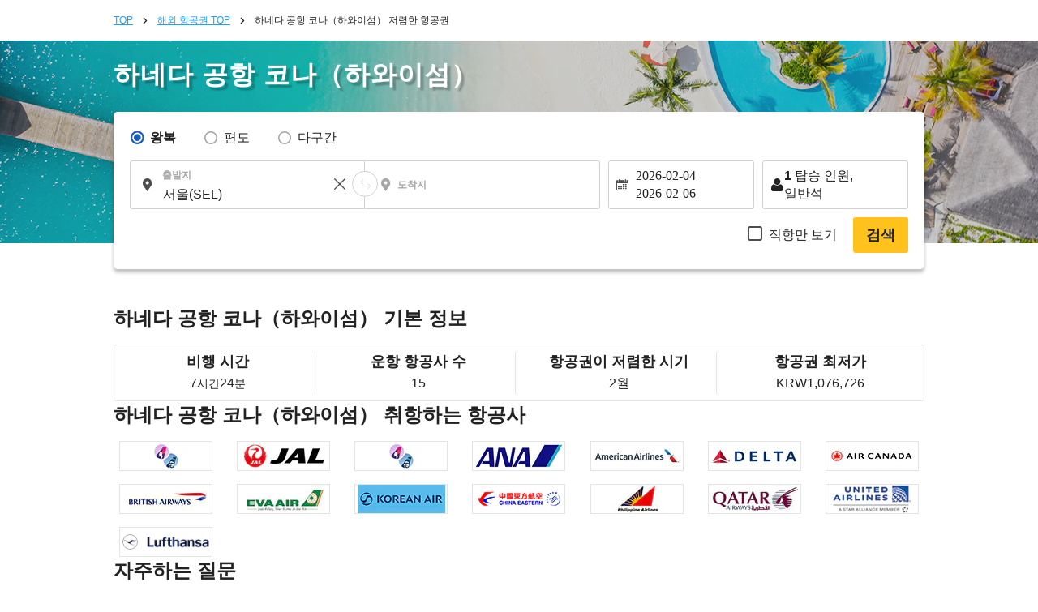

--- FILE ---
content_type: text/html; charset=UTF-8
request_url: https://ko.skyticket.com/tool/suggest_handler.php
body_size: 89333
content:
[{"iata_cd":"OKD","city_cd":"OKD","city":"\uc5b8\ub355","country":"\uc77c\ubcf8","country_2letter":"jp","airport":"\uc624\uce74\ub2e4\ub9c8","t_value_4":"Okadama (Sapporo)","t_value_5":"Sapporo Okadama Airport","most_min_price":{"KRW":{"PUS":"KRW\u00a01,089,461","SEL":"KRW\u00a0832,710"}}},{"iata_cd":"RIS","city_cd":"RIS","city":"\ub9ac\uc2dc\ub9ac","country":"\uc77c\ubcf8","country_2letter":"jp","airport":"\ub9ac\uc2dc\ub9ac","t_value_4":"Rishiri","t_value_5":"Rishiri Airport","most_min_price":{"KRW":{"SEL":"KRW\u00a0778,026"}}},{"iata_cd":"WKJ","city_cd":"WKJ","city":" \uc653\uce74\ub098\uc774","country":"\uc77c\ubcf8","country_2letter":"jp","airport":"\uc653\uce74\ub098\uc774","t_value_4":"Wakkanai","t_value_5":"Wakkanai Airport","most_min_price":{"KRW":{"SEL":"KRW\u00a0425,204"}}},{"iata_cd":"SHB","city_cd":"SHB","city":"\ub098\uce74\uc2dc\ubca0\uce20","country":"\uc77c\ubcf8","country_2letter":"jp","airport":"\ub124\ubb34\ub85c\ub098\uce74\uc2dc\ubca0\uce20","t_value_4":"Nemuro Nakashibetsu","t_value_5":"Nakashibetsu Airport","most_min_price":{"KRW":{"SEL":"KRW\u00a0423,986"}}},{"iata_cd":"MBE","city_cd":"MBE","city":"\ubaac \ubca0\uce20","country":"\uc77c\ubcf8","country_2letter":"jp","airport":"\uc624\ud638\ucd94\ucfe0\ubaac\ubca0\uce20","t_value_4":"Okhotsk Monbetsu","t_value_5":"Okhotsk Monbetsu Airport","most_min_price":{"KRW":{"SEL":"KRW\u00a0472,865"}}},{"iata_cd":"MMB","city_cd":"MMB","city":"\uba54\ub9cc\ubca0\uc4f0","country":"\uc77c\ubcf8","country_2letter":"jp","airport":"\uba54\ub9cc\ubca0\uce20","t_value_4":"Memanbetsu","t_value_5":"Memanbetsu Airport","most_min_price":{"KRW":{"PUS":"KRW\u00a01,583,674","SEL":"KRW\u00a0434,567"}}},{"iata_cd":"AKJ","city_cd":"AKJ","city":"\uc544\uc0ac\ud788\uce74\uc640","country":"\uc77c\ubcf8","country_2letter":"jp","airport":"\uc544\uc0ac\ud788\uce74\uc640","t_value_4":"Asahikawa","t_value_5":"Asahikawa Airport","most_min_price":{"KRW":{"PUS":"KRW\u00a0712,668","SEL":"KRW\u00a0423,986"}}},{"iata_cd":"KUH","city_cd":"KUH","city":"\uad6c\uc2dc\ub85c","country":"\uc77c\ubcf8","country_2letter":"jp","airport":"\ucfe0\uc2dc\ub85c","t_value_4":"Kushiro","t_value_5":"Kushiro Airport","most_min_price":{"KRW":{"SEL":"KRW\u00a0426,234"}}},{"iata_cd":"OBO","city_cd":"OBO","city":"\uc624\ube44\ud788\ub85c","country":"\uc77c\ubcf8","country_2letter":"jp","airport":"\ud1a0\uce74\uce58\uc624\ube44\ud788\ub85c","t_value_4":"Tokachi Obihiro","t_value_5":"Tokachi\u2013Obihiro Airport","most_min_price":{"KRW":{"SEL":"KRW\u00a0422,020"}}},{"iata_cd":"OIR","city_cd":"OIR","city":"\uc624\ucfe0\uc9c0\ub9ac\uc12c","country":"\uc77c\ubcf8","country_2letter":"jp","airport":"\uc624\ucfe0\uc2dc\ub9ac","t_value_4":"Okushiri","t_value_5":"Okushiri Airport","most_min_price":[]},{"iata_cd":"HNA","city_cd":"HNA","city":"\ud558\ub098\ub9c8\ud0a4","country":"\uc77c\ubcf8","country_2letter":"jp","airport":"\uc774\uc640\ud14c\ud558\ub098\ub9c8\ud0a4","t_value_4":"Iwate Hanamaki","t_value_5":"Hanamaki Airport (Iwate-Hanamaki Airport)","most_min_price":{"KRW":{"SEL":"KRW\u00a0746,283"}}},{"iata_cd":"ONJ","city_cd":"ONJ","city":"\uc624\ub2e4\ud14c \ub178\uc2dc\ub85c","country":"\uc77c\ubcf8","country_2letter":"jp","airport":"\uc624\uc624\ub2e4\ud14c\ub178\uc2dc\ub85c","t_value_4":"Odate Noshiro","t_value_5":"Odate\u2013Noshiro Airport","most_min_price":{"KRW":{"SEL":"KRW\u00a0464,437"}}},{"iata_cd":"HAC","city_cd":"HAC","city":"\ud558\uce58\uc870\uc9c0\ub9c8","country":"\uc77c\ubcf8","country_2letter":"jp","airport":"\ud558\uce58\uc8e0\uc624\uc9c0\ub9c8","t_value_4":"Hachijojima","t_value_5":"Hachijojima Airport","most_min_price":{"KRW":{"SEL":"KRW\u00a0423,986"}}},{"iata_cd":"SHM","city_cd":"SHM","city":"\uc2dc\ub77c\ud558\ub9c8","country":"\uc77c\ubcf8","country_2letter":"jp","airport":"\ub09c\ud0a4\uc2dc\ub77c\ud558\ub9c8","t_value_4":"Nanki Shirahama","t_value_5":"Nanki\u2013Shirahama Airport","most_min_price":{"KRW":{"SEL":"KRW\u00a0515,657"}}},{"iata_cd":"TJH","city_cd":"TJH","city":"\ud0c0\uc9c0\ub9c8","country":"\uc77c\ubcf8","country_2letter":"jp","airport":"\ud0c4\ubc14","t_value_4":"Tajima","t_value_5":"Tajima Airport","most_min_price":{"KRW":{"SEL":"KRW\u00a0592,626"}}},{"iata_cd":"OKI","city_cd":"OKI","city":"\uc624\ud0a4","country":"\uc77c\ubcf8","country_2letter":"jp","airport":"\uc624\ud0a4","t_value_4":"Oki","t_value_5":"Oki Airport","most_min_price":{"KRW":{"SEL":"KRW\u00a0603,675"}}},{"iata_cd":"IZO","city_cd":"IZO","city":"\uc774\uc988\ubaa8","country":"\uc77c\ubcf8","country_2letter":"jp","airport":"\uc774\uc988\ubaa8","t_value_4":"Izumo","t_value_5":"Izumo Airport","most_min_price":{"KRW":{"SEL":"KRW\u00a0522,024"}}},{"iata_cd":"IWJ","city_cd":"IWJ","city":"\uc774\uc640\ubbf8","country":"\uc77c\ubcf8","country_2letter":"jp","airport":"\ud558\uae30\u30fb\uc774\uc640\ubbf8","t_value_4":"Hagi - Iwami","t_value_5":"Iwami Airport (Hagi-Iwami Airport)","most_min_price":{"KRW":{"SEL":"KRW\u00a0422,207"}}},{"iata_cd":"TSJ","city_cd":"TSJ","city":" \uc4f0\uc2dc\ub9c8","country":"\uc77c\ubcf8","country_2letter":"jp","airport":"\uce20\uc2dc\ub9c8","t_value_4":"Tsushima","t_value_5":"Tsushima Airport","most_min_price":{"KRW":{"SEL":"KRW\u00a0432,976"}}},{"iata_cd":"IKI","city_cd":"IKI","city":"\uc774\ud0a4","country":"\uc77c\ubcf8","country_2letter":"jp","airport":"\uc774\ud0a4","t_value_4":"Iki","t_value_5":"Iki Airport","most_min_price":{"KRW":{"SEL":"KRW\u00a0495,056"}}},{"iata_cd":"FUJ","city_cd":"FUJ","city":"\uace0\ud1a0 \ud6c4\ucfe0\uc5d0","country":"\uc77c\ubcf8","country_2letter":"jp","airport":"\uace0\ud1a0\uc624\ud6c4\ucfe0\uc5d0","t_value_4":"Fukue","t_value_5":"Fukue Airport (Goto-Fukue Airport)","most_min_price":{"KRW":{"SEL":"KRW\u00a0663,789"}}},{"iata_cd":"AXJ","city_cd":"AXJ","city":"\uc544\ub9c8\ucfe0\uc0ac","country":"\uc77c\ubcf8","country_2letter":"jp","airport":"\uc544\ub9c8\ucfe0\uc0ac","t_value_4":"Amakusa","t_value_5":"Amakusa Airfield","most_min_price":[]},{"iata_cd":"TNE","city_cd":"TNE","city":"\uc2dc\ub124\uc9c0\ub9c8","country":"\uc77c\ubcf8","country_2letter":"jp","airport":"\ub2e4\ub124\uac00\uc2dc\ub9c8","t_value_4":"Tanegashima","t_value_5":"Kyutanegashima Airport","most_min_price":[]},{"iata_cd":"KUM","city_cd":"KUM","city":"\uc57c\ucfe0\uc2dc\ub9c8","country":"\uc77c\ubcf8","country_2letter":"jp","airport":"\uc57c\ucfe0\uc2dc\ub9c8","t_value_4":"Yakushima","t_value_5":"Yakushima Airport","most_min_price":{"KRW":{"SEL":"KRW\u00a0505,357"}}},{"iata_cd":"KKX","city_cd":"KKX","city":"\uae30\uacc4\ub3c4","country":"\uc77c\ubcf8","country_2letter":"jp","airport":"\uae30\uce74\uc774\uc9c0\ub9c8","t_value_4":"Kikaiga Shima","t_value_5":"Kikai Airport (Kikai\/Kikaigashima Island Airport)","most_min_price":[]},{"iata_cd":"TKN","city_cd":"TKN","city":"\ub3c4\ucfe0\ub178\uc2dc\ub9c8","country":"\uc77c\ubcf8","country_2letter":"jp","airport":"\ub3c4\ucfe0\ub178\uc2dc\ub9c8","t_value_4":"Tokunoshima","t_value_5":"Tokunoshima Airport","most_min_price":{"KRW":{"SEL":"KRW\u00a01,456,235"}}},{"iata_cd":"OKE","city_cd":"OKE","city":"\uc624\ud0a4\ub098\uac00 \ub8cc\ubd80","country":"\uc77c\ubcf8","country_2letter":"jp","airport":"\uc624\ud0a4\ub178\uc5d0\ub77c\ubd80","t_value_4":"Okino Erabu","t_value_5":"Okinoerabu Airport","most_min_price":{"KRW":{"SEL":"KRW\u00a0659,576"}}},{"iata_cd":"RNJ","city_cd":"RNJ","city":" \uc694\ub860\ub3c4","country":"\uc77c\ubcf8","country_2letter":"jp","airport":"\uc694\ub860","t_value_4":"Yoron","t_value_5":"Yoron Airport","most_min_price":{"KRW":{"SEL":"KRW\u00a0676,243"}}},{"iata_cd":"MMY","city_cd":"MMY","city":"\ubbf8\uc57c \ucf54\uc9c0\ub9c8","country":"\uc77c\ubcf8","country_2letter":"jp","airport":"\ubbf8\uc57c\ucf54","t_value_4":"Miyako","t_value_5":"Miyako Airport","most_min_price":{"KRW":{"PUS":"KRW\u00a01,052,193","SEL":"KRW\u00a0423,986"}}},{"iata_cd":"SHI","city_cd":"SHI","city":"\uc2dc\ubaa8\uc9c0\uc2dc\ub9c8","country":"\uc77c\ubcf8","country_2letter":"jp","airport":"\uc2dc\ubaa8\uc9c0\uc12c","t_value_4":"Shimojishima","t_value_5":"Shimojishima Airport","most_min_price":{"KRW":{"PUS":"KRW\u00a0319,675","SEL":"KRW\u00a0225,571"}}},{"iata_cd":"KTD","city_cd":"KTD","city":"\ubd81\ub300\ub3d9\ub3c4","country":"\uc77c\ubcf8","country_2letter":"jp","airport":"\uae30\ud0c0\ub2e4\uc774\ud1a0","t_value_4":"Kitadaito","t_value_5":"Kitadaito Airport","most_min_price":[]},{"iata_cd":"MMD","city_cd":"MMD","city":"\ub0a8\ub300\ub3d9\ub3c4","country":"\uc77c\ubcf8","country_2letter":"jp","airport":"\ubbf8\ub098\ubbf8\ub2e4\uc774\ud1a0","t_value_4":"Minami Daito","t_value_5":"Minami-Daito Airport","most_min_price":[]},{"iata_cd":"UEO","city_cd":"UEO","city":"\uad6c\uba54\uc9c0\ub9c8\uc815","country":"\uc77c\ubcf8","country_2letter":"jp","airport":"\ucfe0\uba54\uc9c0\ub9c8","t_value_4":"Kumejima","t_value_5":"Kumejima Airport","most_min_price":{"KRW":{"SEL":"KRW\u00a01,079,535"}}},{"iata_cd":"TRA","city_cd":"TRA","city":"\ud0c0\ub77c\ub9c8 \uc12c","country":"\uc77c\ubcf8","country_2letter":"jp","airport":"\ud0c0\ub77c\ub9c8","t_value_4":"Tarama","t_value_5":"Tarama Airport","most_min_price":[]},{"iata_cd":"ISG","city_cd":"ISG","city":"\uc774\uc2dc\uac00\ud0a4","country":"\uc77c\ubcf8","country_2letter":"jp","airport":"\uc774\uc2dc\uac00\ud0a4","t_value_4":"Ishigaki","t_value_5":"Shin-Ishigaki Airport (Painushima Ishigaki Airport)","most_min_price":{"KRW":{"SEL":"KRW\u00a0222,949"}}},{"iata_cd":"OGN","city_cd":"OGN","city":"\uc694\ub098 \ucfe0\ub2c8","country":"\uc77c\ubcf8","country_2letter":"jp","airport":"\uc694\ub098\uad6c\ub2c8","t_value_4":"Yonaguni","t_value_5":"Yonaguni Airport","most_min_price":[]},{"iata_cd":"CTS","city_cd":"SPK","city":"\uc0bf\ud3ec\ub85c","country":"\uc77c\ubcf8","country_2letter":"jp","airport":"\uce58\ud1a0\uc138","t_value_4":"Chitose (Sapporo)","t_value_5":"New-Chitose Airport (Sapporo)","most_min_price":{"KRW":{"PUS":"KRW\u00a0199,540","SEL":"KRW\u00a0214,241","FUK":"KRW\u00a070,041","NGO":"KRW\u00a060,021","HIJ":"KRW\u00a0125,099","OKA":"KRW\u00a0120,230"}}},{"iata_cd":"SPK","city_cd":"SPK","city":"\uc0bf\ud3ec\ub85c","country":"\uc77c\ubcf8","country_2letter":"jp","airport":"\uc0bf\ud3ec\ub85c","t_value_4":"Sapporo","t_value_5":"Sapporo (Shin-Chitose \/ Okadama)","most_min_price":{"KRW":{"PUS":"KRW\u00a0199,540","SEL":"KRW\u00a0214,241","FUK":"KRW\u00a070,041","NGO":"KRW\u00a060,021","HIJ":"KRW\u00a0125,099","OKA":"KRW\u00a0120,230"}}},{"iata_cd":"HKD","city_cd":"HKD","city":"\ud558\ucf54\ub2e4\ud14c","country":"\uc77c\ubcf8","country_2letter":"jp","airport":"\ud558\ucf54\ub2e4\ud14c","t_value_4":"Hakodate","t_value_5":"Hakodate Airport","most_min_price":{"KRW":{"PUS":"KRW\u00a0479,232","SEL":"KRW\u00a0257,501"}}},{"iata_cd":"AOJ","city_cd":"AOJ","city":"\uc544\uc624\ubaa8\ub9ac","country":"\uc77c\ubcf8","country_2letter":"jp","airport":"\uc544\uc624\ubaa8\ub9ac","t_value_4":"Aomori","t_value_5":"Aomori Airport","most_min_price":{"KRW":{"PUS":"KRW\u00a0546,744","SEL":"KRW\u00a0320,518"}}},{"iata_cd":"MSJ","city_cd":"AOJ","city":"\uc544\uc624\ubaa8\ub9ac","country":"\uc77c\ubcf8","country_2letter":"jp","airport":"\ubbf8\uc0ac\uc640","t_value_4":"Misawa","t_value_5":"Misawa Air Base","most_min_price":{"KRW":{"PUS":"KRW\u00a0546,744","SEL":"KRW\u00a0320,518"}}},{"iata_cd":"AXT","city_cd":"AXT","city":"\uc544\ud0a4\ud0c0","country":"\uc77c\ubcf8","country_2letter":"jp","airport":"\uc544\ud0a4\ud0c0","t_value_4":"Akita","t_value_5":"Akita Airport","most_min_price":{"KRW":{"PUS":"KRW\u00a0959,119","SEL":"KRW\u00a0435,410"}}},{"iata_cd":"GAJ","city_cd":"GAJ","city":"\uc57c\ub9c8\uac00\ud0c0","country":"\uc77c\ubcf8","country_2letter":"jp","airport":"\uc57c\ub9c8\uac00\ud0c0","t_value_4":"Yamagata","t_value_5":"Yamagata Airport","most_min_price":{"KRW":{"SEL":"KRW\u00a0524,271"}}},{"iata_cd":"SYO","city_cd":"GAJ","city":"\uc57c\ub9c8\uac00\ud0c0","country":"\uc77c\ubcf8","country_2letter":"jp","airport":"\uc1fc\uc624\ub098\uc774","t_value_4":"Shonai","t_value_5":"Shonai Airport","most_min_price":{"KRW":{"SEL":"KRW\u00a0524,271"}}},{"iata_cd":"SDJ","city_cd":"SDJ","city":"\uc13c\ub2e4\uc774","country":"\uc77c\ubcf8","country_2letter":"jp","airport":"\uc13c\ub2e4\uc774","t_value_4":"Sendai","t_value_5":"Sendai Airport","most_min_price":{"KRW":{"PUS":"KRW\u00a0451,703","SEL":"KRW\u00a0395,802"}}},{"iata_cd":"FKS","city_cd":"FKS","city":"\ud6c4\ucfe0\uc2dc\ub9c8","country":"\uc77c\ubcf8","country_2letter":"jp","airport":"\ud6c4\ucfe0\uc2dc\ub9c8","t_value_4":"Fukushima","t_value_5":"Fukushima Airport","most_min_price":{"KRW":{"PUS":"KRW\u00a0916,421","SEL":"KRW\u00a0503,952"}}},{"iata_cd":"KIJ","city_cd":"KIJ","city":"\ub2c8\uac00\ud0c0","country":"\uc77c\ubcf8","country_2letter":"jp","airport":"\ub2c8\uc774\uac00\ud0c0","t_value_4":"Niigata","t_value_5":"Niigata Airport","most_min_price":{"KRW":{"PUS":"KRW\u00a0506,574","SEL":"KRW\u00a0352,635"}}},{"iata_cd":"MMJ","city_cd":"MMJ","city":"\ub9c8\uce20\ubaa8\ud1a0","country":"\uc77c\ubcf8","country_2letter":"jp","airport":"\uc2e0\uc288\ub9c8\uce20\ubaa8\ud1a0","t_value_4":"Shinshu Matsumoto","t_value_5":"Matsumoto Airport (Shinshu-Matsumoto Airport)","most_min_price":[]},{"iata_cd":"TOY","city_cd":"TOY","city":"\ub3c4\uc57c\ub9c8","country":"\uc77c\ubcf8","country_2letter":"jp","airport":"\ud1a0\uc57c\ub9c8","t_value_4":"Toyama","t_value_5":"Toyama Airport","most_min_price":{"KRW":{"PUS":"KRW\u00a0701,150","SEL":"KRW\u00a0424,267"}}},{"iata_cd":"NTQ","city_cd":"TOY","city":"\ub3c4\uc57c\ub9c8","country":"\uc77c\ubcf8","country_2letter":"jp","airport":"\ub178\ud1a0","t_value_4":"Noto","t_value_5":"Noto Airport","most_min_price":{"KRW":{"PUS":"KRW\u00a0701,150","SEL":"KRW\u00a0424,267"}}},{"iata_cd":"KMQ","city_cd":"KMQ","city":"\uac00\ub098\uc790\uc640","country":"\uc77c\ubcf8","country_2letter":"jp","airport":"\ucf54\ub9c8\uce20","t_value_4":"Komatsu","t_value_5":"Komatsu Airport","most_min_price":{"KRW":{"PUS":"KRW\u00a0438,594","SEL":"KRW\u00a0352,635"}}},{"iata_cd":"HND","city_cd":"TYO","city":"\ub3c4\ucfc4","country":"\uc77c\ubcf8","country_2letter":"jp","airport":"\ud558\ub124\ub2e4 \uacf5\ud56d","t_value_4":"\ub3c4\ucfc4 (\ud558\ub124\ub2e4)","t_value_5":"Tokyo (Haneda)","most_min_price":{"KRW":{"PUS":"KRW\u00a0279,412","SEL":"KRW\u00a0220,702","SPK":"KRW\u00a053,748","OSA":"KRW\u00a051,501","FUK":"KRW\u00a063,580","OKA":"KRW\u00a072,288","NGO":"KRW\u00a086,614","HIJ":"KRW\u00a0108,338","KOJ":"KRW\u00a064,610"}}},{"iata_cd":"NRT","city_cd":"TYO","city":"\ub3c4\ucfc4","country":"\uc77c\ubcf8","country_2letter":"jp","airport":"\ub098\ub9ac\ud0c0 \uad6d\uc81c \uacf5\ud56d","t_value_4":"Tokyo (Narita)","t_value_5":"Narita International Airport","most_min_price":{"KRW":{"PUS":"KRW\u00a0279,412","SEL":"KRW\u00a0220,702","SPK":"KRW\u00a053,748","OSA":"KRW\u00a051,501","FUK":"KRW\u00a063,580","OKA":"KRW\u00a072,288","NGO":"KRW\u00a086,614","HIJ":"KRW\u00a0108,338","KOJ":"KRW\u00a064,610"}}},{"iata_cd":"TYO","city_cd":"TYO","city":"\ub3c4\ucfc4","country":"\uc77c\ubcf8","country_2letter":"jp","airport":"\ud558\ub124\ub2e4\/\ub098\ub9ac\ud0c0","t_value_4":"Tokyo(Narita\u30fbHaneda)","t_value_5":"Tokyo (Narita \/ Haneda)","most_min_price":{"KRW":{"PUS":"KRW\u00a0279,412","SEL":"KRW\u00a0220,702","SPK":"KRW\u00a053,748","OSA":"KRW\u00a051,501","FUK":"KRW\u00a063,580","OKA":"KRW\u00a072,288","NGO":"KRW\u00a086,614","HIJ":"KRW\u00a0108,338","KOJ":"KRW\u00a064,610"}}},{"iata_cd":"IBR","city_cd":"IBR","city":"\uc774\ubc14\ub77c\ud0a4","country":"\uc77c\ubcf8","country_2letter":"jp","airport":"\uc774\ubc14\ub77c\ud0a4","t_value_4":"Ibaraki\u00a0","t_value_5":"Ibaraki Airport (Hyakuri Airfield)","most_min_price":[]},{"iata_cd":"FSZ","city_cd":"FSZ","city":"\uc2dc\uc988\uc624\uce74","country":"\uc77c\ubcf8","country_2letter":"jp","airport":"\uc2dc\uc988\uc624\uce74","t_value_4":"Shizuoka","t_value_5":"Shizuoka Airport (Mt. Fuji Shizuoka Airport)","most_min_price":{"KRW":{"PUS":"KRW\u00a01,280,760","SEL":"KRW\u00a0155,250"}}},{"iata_cd":"NGO","city_cd":"NGO","city":"\ub098\uace0\uc57c","country":"\uc77c\ubcf8","country_2letter":"jp","airport":"\uce04\uc6b0\ubd80","t_value_4":"Nagoya(Chubu)","t_value_5":"Chubu Centrair International Airport","most_min_price":{"KRW":{"PUS":"KRW\u00a0260,310","SEL":"KRW\u00a0172,760","SPK":"KRW\u00a060,021","TYO":"KRW\u00a086,614","FUK":"KRW\u00a064,891","OKA":"KRW\u00a060,021","KOJ":"KRW\u00a059,366"}}},{"iata_cd":"NKM","city_cd":"NGO","city":"\ub098\uace0\uc57c","country":"\uc77c\ubcf8","country_2letter":"jp","airport":"\ucf54\ub9c8\ud0a4","t_value_4":"Nagoya ( Komaki )","t_value_5":"Nagoya Airfield (Komaki Airport)","most_min_price":{"KRW":{"PUS":"KRW\u00a0260,310","SEL":"KRW\u00a0172,760","SPK":"KRW\u00a060,021","TYO":"KRW\u00a086,614","FUK":"KRW\u00a064,891","OKA":"KRW\u00a060,021","KOJ":"KRW\u00a059,366"}}},{"iata_cd":"ITM","city_cd":"OSA","city":"\uc624\uc0ac\uce74","country":"\uc77c\ubcf8","country_2letter":"jp","airport":"\uc774\ud0c0\ubbf8","t_value_4":"Osaka(Itami)","t_value_5":"Itami Airport (Osaka International Airport)","most_min_price":{"KRW":{"PUS":"KRW\u00a0187,461","SEL":"KRW\u00a0147,572","TYO":"KRW\u00a051,032","SPK":"KRW\u00a066,201","FUK":"KRW\u00a054,403","OKA":"KRW\u00a063,111","KOJ":"KRW\u00a052,437"}}},{"iata_cd":"KIX","city_cd":"OSA","city":"\uc624\uc0ac\uce74","country":"\uc77c\ubcf8","country_2letter":"jp","airport":"\uce78\uc0ac\uc774","t_value_4":"Osaka Kansai","t_value_5":"Kansai International Airport","most_min_price":{"KRW":{"PUS":"KRW\u00a0187,461","SEL":"KRW\u00a0147,572","TYO":"KRW\u00a051,032","SPK":"KRW\u00a066,201","FUK":"KRW\u00a054,403","OKA":"KRW\u00a063,111","KOJ":"KRW\u00a052,437"}}},{"iata_cd":"OSA","city_cd":"OSA","city":"\uc624\uc0ac\uce74","country":"\uc77c\ubcf8","country_2letter":"jp","airport":"\uc624\uc0ac\uce74(\uac04\uc0ac\uc774,\uc774\ud0c0\ubbf8)","t_value_4":"Osaka(Kansai,Itami)","t_value_5":"Osaka (Kansai \/ Itami)","most_min_price":{"KRW":{"PUS":"KRW\u00a0187,461","SEL":"KRW\u00a0147,572","TYO":"KRW\u00a051,032","SPK":"KRW\u00a066,201","FUK":"KRW\u00a054,403","OKA":"KRW\u00a063,111","KOJ":"KRW\u00a052,437"}}},{"iata_cd":"UKB","city_cd":"OSA","city":"\uc624\uc0ac\uce74","country":"\uc77c\ubcf8","country_2letter":"jp","airport":"\ucf54\uc624\ubca0","t_value_4":"Kobe","t_value_5":"Kobe Airport","most_min_price":{"KRW":{"PUS":"KRW\u00a0187,461","SEL":"KRW\u00a0147,572","TYO":"KRW\u00a051,032","SPK":"KRW\u00a066,201","FUK":"KRW\u00a054,403","OKA":"KRW\u00a063,111","KOJ":"KRW\u00a052,437"}}},{"iata_cd":"OKJ","city_cd":"OKJ","city":"\uc624\uce74\uc57c\ub9c8","country":"\uc77c\ubcf8","country_2letter":"jp","airport":"\uc624\uce74\uc57c\ub9c8","t_value_4":"Okayama","t_value_5":"Okayama Airport","most_min_price":{"KRW":{"PUS":"KRW\u00a0391,120","SEL":"KRW\u00a0210,027"}}},{"iata_cd":"HIJ","city_cd":"HIJ","city":"\ud788\ub85c\uc2dc\ub9c8","country":"\uc77c\ubcf8","country_2letter":"jp","airport":"\ud788\ub85c\uc2dc\ub9c8","t_value_4":"Hiroshima","t_value_5":"Hiroshima Airport","most_min_price":{"KRW":{"PUS":"KRW\u00a0258,250","SEL":"KRW\u00a0186,243","SPK":"KRW\u00a0125,099","TYO":"KRW\u00a0108,338","OKA":"KRW\u00a0125,942"}}},{"iata_cd":"YGJ","city_cd":"YGJ","city":"\uc694\ub098\uace0","country":"\uc77c\ubcf8","country_2letter":"jp","airport":"\uc694\ub098\uace0","t_value_4":"Yonago","t_value_5":"Miho\u2013Yonago Airport","most_min_price":{"KRW":{"PUS":"KRW\u00a0723,623","SEL":"KRW\u00a0223,043"}}},{"iata_cd":"TTJ","city_cd":"TTJ","city":"\ub3d7\ud1a0\ub9ac","country":"\uc77c\ubcf8","country_2letter":"jp","airport":"\ud1b3\ud1a0\ub9ac","t_value_4":"Tottori","t_value_5":"Tottori Airport","most_min_price":{"KRW":{"SEL":"KRW\u00a0423,050"}}},{"iata_cd":"UBJ","city_cd":"UBJ","city":"\uc57c\ub9c8\uad6c\uce58","country":"\uc77c\ubcf8","country_2letter":"jp","airport":"\uc57c\ub9c8\uad6c\uce58 \uc6b0\ubca0 \uacf5\ud56d","t_value_4":"\uc57c\ub9c8\uad6c\uce58 \uc6b0\ubca0 \uacf5\ud56d","t_value_5":"Yamaguchi Ube Airport","most_min_price":{"KRW":{"PUS":"KRW\u00a01,292,465","SEL":"KRW\u00a0422,207"}}},{"iata_cd":"IWK","city_cd":"IWK","city":"\uc774\uc640\ucfe0\ub2c8","country":"\uc77c\ubcf8","country_2letter":"jp","airport":"\uc774\ubd10\ucfe0\ub2c8","t_value_4":"Iwakuni","t_value_5":"Iwakuni Kintaikyo Airport","most_min_price":{"KRW":{"SEL":"KRW\u00a0422,207"}}},{"iata_cd":"TAK","city_cd":"TAK","city":"\ub2e4\uce74\ub9c8\uc4f0","country":"\uc77c\ubcf8","country_2letter":"jp","airport":"\ud0c0\uce74\ub9c8\uce20","t_value_4":"Takamatsu","t_value_5":"Takamatsu Airport","most_min_price":{"KRW":{"PUS":"KRW\u00a0247,013","SEL":"KRW\u00a0203,004"}}},{"iata_cd":"TKS","city_cd":"TKS","city":"\ub3c4\ucfe0\uc2dc\ub9c8","country":"\uc77c\ubcf8","country_2letter":"jp","airport":"\ud1a0\ucfe0\uc2dc\ub9c8","t_value_4":"Tokushima","t_value_5":"Tokushima Awaodori Airport","most_min_price":{"KRW":{"PUS":"KRW\u00a01,224,204","SEL":"KRW\u00a0136,335"}}},{"iata_cd":"KCZ","city_cd":"KCZ","city":"\uace0\uce58","country":"\uc77c\ubcf8","country_2letter":"jp","airport":"\ucf54\uc624\uce58","t_value_4":"Kochi","t_value_5":"Kochi Airport (Kochi Ryoma Airport)","most_min_price":{"KRW":{"SEL":"KRW\u00a0424,267"}}},{"iata_cd":"MYJ","city_cd":"MYJ","city":"\ub9c8\uc4f0\uc57c\ub9c8","country":"\uc77c\ubcf8","country_2letter":"jp","airport":"\ub9c8\uce20\uc57c\ub9c8","t_value_4":"Matsuyama","t_value_5":"Matsuyama Airport","most_min_price":{"KRW":{"PUS":"KRW\u00a0350,295","SEL":"KRW\u00a0188,959"}}},{"iata_cd":"KKJ","city_cd":"KKJ","city":"\uae30\ud0c0\ud050\uc288","country":"\uc77c\ubcf8","country_2letter":"jp","airport":"\ud0a4\ud0c0\ud050\uc288","t_value_4":"Kitakyushu","t_value_5":"Kitakyushu Airport","most_min_price":{"KRW":{"PUS":"KRW\u00a0781,959","SEL":"KRW\u00a0232,500"}}},{"iata_cd":"FUK","city_cd":"FUK","city":"\ud6c4\ucfe0\uc624\uce74","country":"\uc77c\ubcf8","country_2letter":"jp","airport":"\ud6c4\ucfe0\uc624\uce74","t_value_4":"Fukuoka","t_value_5":"Fukuoka Airport","most_min_price":{"KRW":{"PUS":"KRW\u00a0158,527","SEL":"KRW\u00a0169,876","TYO":"KRW\u00a056,931","SPK":"KRW\u00a070,041","OSA":"KRW\u00a054,871","OKA":"KRW\u00a054,778","NGO":"KRW\u00a064,891","KOJ":"KRW\u00a0100,941"}}},{"iata_cd":"HSG","city_cd":"HSG","city":"\uc0ac\uac00","country":"\uc77c\ubcf8","country_2letter":"jp","airport":"\uc0ac\uac00","t_value_4":"Saga","t_value_5":"Saga Airport","most_min_price":{"KRW":{"PUS":"KRW\u00a0190,850","SEL":"KRW\u00a0166,027"}}},{"iata_cd":"NGS","city_cd":"NGS","city":"\ub098\uac00\uc0ac\ud0a4","country":"\uc77c\ubcf8","country_2letter":"jp","airport":"\ub098\uac00\uc0ac\ud0a4","t_value_4":"Nagasaki","t_value_5":"Nagasaki Airport","most_min_price":{"KRW":{"PUS":"KRW\u00a0402,918","SEL":"KRW\u00a0227,163"}}},{"iata_cd":"KMJ","city_cd":"KMJ","city":"\uad6c\ub9c8\ubaa8\ud1a0","country":"\uc77c\ubcf8","country_2letter":"jp","airport":"\ucfe0\ub9c8\ubaa8\ud1a0","t_value_4":"Kumamoto","t_value_5":"Kumamoto Airport","most_min_price":{"KRW":{"PUS":"KRW\u00a0187,573","SEL":"KRW\u00a0183,734"}}},{"iata_cd":"OIT","city_cd":"OIT","city":"\uc624\uc774\ud0c0","country":"\uc77c\ubcf8","country_2letter":"jp","airport":"\uc624\uc624\uc774\ud0c0","t_value_4":"Oita","t_value_5":"Oita Airport","most_min_price":{"KRW":{"PUS":"KRW\u00a0644,781","SEL":"KRW\u00a0173,883"}}},{"iata_cd":"KMI","city_cd":"KMI","city":"\ubbf8\uc57c\uc790\ud0a4","country":"\uc77c\ubcf8","country_2letter":"jp","airport":"\ubbf8\uc57c\uc790\ud0a4","t_value_4":"Miyazaki","t_value_5":"Miyazaki Airport","most_min_price":{"KRW":{"PUS":"KRW\u00a0721,376","SEL":"KRW\u00a0320,424"}}},{"iata_cd":"KOJ","city_cd":"KOJ","city":"\uac00\uace0\uc2dc\ub9c8","country":"\uc77c\ubcf8","country_2letter":"jp","airport":"\uce74\uace0\uc2dc\ub9c8","t_value_4":"Kagoshima","t_value_5":"Kagoshima Airport","most_min_price":{"KRW":{"PUS":"KRW\u00a0271,078","SEL":"KRW\u00a0288,026","TYO":"KRW\u00a064,610","NGO":"KRW\u00a059,366","OSA":"KRW\u00a052,905","OKA":"KRW\u00a077,157","FUK":"KRW\u00a090,641"}}},{"iata_cd":"ASJ","city_cd":"ASJ","city":"\uc544\ub9c8\ubbf8\uc624 \uc12c","country":"\uc77c\ubcf8","country_2letter":"jp","airport":"\uc544\ub9c8\ubbf8\uc624\uc624\uc2dc\ub9c8","t_value_4":"Amami Oshima","t_value_5":"Amami Airport","most_min_price":{"KRW":{"SEL":"KRW\u00a0557,044"}}},{"iata_cd":"OKA","city_cd":"OKA","city":"\uc624\ud0a4\ub098\uc640","country":"\uc77c\ubcf8","country_2letter":"jp","airport":"\ub098\ud558","t_value_4":"Okinawa (Naha) ","t_value_5":"Naha Airport","most_min_price":{"KRW":{"PUS":"KRW\u00a0262,370","SEL":"KRW\u00a0201,319","TYO":"KRW\u00a072,288","SPK":"KRW\u00a0134,275","NGO":"KRW\u00a060,021","OSA":"KRW\u00a063,580","HIJ":"KRW\u00a0125,942","FUK":"KRW\u00a054,778","KOJ":"KRW\u00a077,157"}}},{"iata_cd":"MEX","city_cd":"MEX","city":"\uba55\uc2dc\ucf54\uc2dc\ud2f0","country":"\uba55\uc2dc\ucf54","country_2letter":"mx","airport":"\uba55\uc2dc\ucf54\uc2dc\ud2f0","t_value_4":"Mexico City","t_value_5":"Mexico City International Airport","most_min_price":{"KRW":{"PUS":"KRW\u00a01,615,698","SEL":"KRW\u00a01,053,036"}}},{"iata_cd":"CUN","city_cd":"CUN","city":"\uce78\ucfe4","country":"\uba55\uc2dc\ucf54","country_2letter":"mx","airport":"\uce78\ucfe4","t_value_4":"Cancun","t_value_5":"Cancun International Airport","most_min_price":{"KRW":{"PUS":"KRW\u00a01,720,009","SEL":"KRW\u00a0962,022"}}},{"iata_cd":"BJX","city_cd":"BJX","city":"\uacfc\ub098\ud6c4\uc544\ud1a0","country":"\uba55\uc2dc\ucf54","country_2letter":"mx","airport":"\ub378 \ubc14\ud788\uc624 \uad6d\uc81c\uacf5\ud56d","t_value_4":"Leon\/Guanajuato Del Bajio","t_value_5":"Del Bajio International Airport","most_min_price":{"KRW":{"SEL":"KRW\u00a02,050,171"}}},{"iata_cd":"MTY","city_cd":"MTY","city":"\ubaac\ud14c\ub808\uc774 (\uba55\uc2dc\ucf54)","country":"\uba55\uc2dc\ucf54","country_2letter":"mx","airport":"\ubaac\ud14c\ub808\uc774 \uacf5\ud56d","t_value_4":"Monterrey (Monterrey Gen Mariano Escobedo)","t_value_5":"Monterrey International Airport","most_min_price":{"KRW":{"PUS":"KRW\u00a03,773,550","SEL":"KRW\u00a01,214,465"}}},{"iata_cd":"ACA","city_cd":"ACA","city":"\uc544\uce74\ud480\ucf54","country":"\uba55\uc2dc\ucf54","country_2letter":"mx","airport":"\uc544\uce74\ud480\ucf54 \uacf5\ud56d","t_value_4":"General Juan N. \u00c1lvarez (Acapulco)","t_value_5":"Acapulco International Airport","most_min_price":[]},{"iata_cd":"AGU","city_cd":"AGU","city":"\uc544\uacfc\uc2a4\uce7c\ub9ac\uc5d4\ud14c\uc2a4","country":"\uba55\uc2dc\ucf54","country_2letter":"mx","airport":"\uc544\uacfc\uc2a4\uce7c\ub9ac\uc5d4\ud14c\uc2a4 \uad6d\uc81c\uacf5\ud56d","t_value_4":"Aguascalientes","t_value_5":"Aguascalientes International Airport","most_min_price":[]},{"iata_cd":"CPE","city_cd":"CPE","city":"\uce84\ud398\uccb4","country":"\uba55\uc2dc\ucf54","country_2letter":"mx","airport":"\uce84\ud398\uccb4 \uad6d\uc81c\uacf5\ud56d","t_value_4":"Campeche","t_value_5":"Alberto Acuna Ongay International Airport","most_min_price":[]},{"iata_cd":"CTM","city_cd":"CTM","city":"\uccb4\ud22c\ub9d0","country":"\uba55\uc2dc\ucf54","country_2letter":"mx","airport":"\uccb4\ud22c\ub9d0 \uad6d\uc81c\uacf5\ud56d","t_value_4":"Chetumal","t_value_5":"Chetumal International Airport","most_min_price":[]},{"iata_cd":"CUU","city_cd":"CUU","city":"\uce58\uc640\uc640 (\uba55\uc2dc\ucf54)","country":"\uba55\uc2dc\ucf54","country_2letter":"mx","airport":"\ud5e4\ub124\ub784 \ub85c\ubca0\ub974\ud1a0 \ud53c\uc5d0\ub85c \ube44\uc584\ub85c\ubcf4\uc2a4 \uad6d\uc81c\uacf5\ud56d","t_value_4":"Chihuahua","t_value_5":"General Roberto Fierro Villalobos International Airport","most_min_price":[]},{"iata_cd":"CME","city_cd":"CME","city":"\uc2dc\uc6b0\ub2e4\ub4dc \ub378 \uce74\ub974\uba58","country":"\uba55\uc2dc\ucf54","country_2letter":"mx","airport":"\uc2dc\uc6b0\ub2e4\ub4dc \ub378 \uce74\ub974\uba58 \uad6d\uc81c\uacf5\ud56d","t_value_4":"Ciudad Del Carmen","t_value_5":"Ciudad del Carmen International Airport","most_min_price":[]},{"iata_cd":"CJS","city_cd":"CJS","city":"\uc2dc\uc6b0\ub2e4\ub4dc\ud6c4\uc544\ub808\uc2a4","country":"\uba55\uc2dc\ucf54","country_2letter":"mx","airport":"\uc544\ube0c\ub77c\ud568\uace4\uc0b4\ub808\uc2a4 \uacf5\ud56d","t_value_4":"Ciudad Juarez","t_value_5":"Abraham Gonzalez International Airport","most_min_price":[]},{"iata_cd":"CEN","city_cd":"CEN","city":"\uc2dc\uc6b0\ub2e4\ub4dc\uc624\ube0c\ub808\uace4","country":"\uba55\uc2dc\ucf54","country_2letter":"mx","airport":"\uc2dc\uc6b0\ub2e4\ub4dc\uc624\ube0c\ub808\uace4 \uad6d\uc81c\uacf5\ud56d","t_value_4":"Ciudad Obregon","t_value_5":"Ciudad Obregon International Airport","most_min_price":[]},{"iata_cd":"CVM","city_cd":"CVM","city":"\uc2dc\uc6b0\ub2e4\ub4dc\ube45\ud1a0\ub9ac\uc544","country":"\uba55\uc2dc\ucf54","country_2letter":"mx","airport":"\ud5e4\ub124\ub784 \ud398\ub4dc\ub85c J. \uba58\ub370\uc988 \uad6d\uc81c\uacf5\ud56d","t_value_4":"Ciudad Victoria","t_value_5":"General Pedro J. Mendez International Airport","most_min_price":[]},{"iata_cd":"CLQ","city_cd":"CLQ","city":"\ucf5c\ub9ac\ub9c8","country":"\uba55\uc2dc\ucf54","country_2letter":"mx","airport":"\ucf5c\ub9ac\ub9c8 \uacf5\ud56d","t_value_4":"Colima","t_value_5":"Colima Airport","most_min_price":[]},{"iata_cd":"CZM","city_cd":"CZM","city":"\ucf54\uc218\uba5c","country":"\uba55\uc2dc\ucf54","country_2letter":"mx","airport":"\ucf54\uc218\uba5c \uacf5\ud56d","t_value_4":"Cozumel","t_value_5":"Cozumel Airport","most_min_price":[]},{"iata_cd":"CUL","city_cd":"CUL","city":"\ucfe8\ub9ac\uc544\uce78","country":"\uba55\uc2dc\ucf54","country_2letter":"mx","airport":"\ucfe8\ub9ac\uc544\uce78 \uad6d\uc81c\uacf5\ud56d","t_value_4":"Culiacan Bachiguala","t_value_5":"Federal de Bachigualato International Airport","most_min_price":[]},{"iata_cd":"DGO","city_cd":"DGO","city":"\ub450\ub791\uace0 (\uba55\uc2dc\ucf54)","country":"\uba55\uc2dc\ucf54","country_2letter":"mx","airport":"\ud5e4\ub124\ub784 \uacfc\ub2ec\ub8e8\ud398 \ube45\ud1a0\ub9ac\uc544 \uad6d\uc81c\uacf5\ud56d","t_value_4":"Durango Victoria","t_value_5":"General Guadalupe Victoria International Airport","most_min_price":[]},{"iata_cd":"GDL","city_cd":"GDL","city":"\uacfc\ub2ec\ub77c\ud558\ub77c","country":"\uba55\uc2dc\ucf54","country_2letter":"mx","airport":"\uacfc\ub2ec\ub77c\ud558\ub77c \uacf5\ud56d","t_value_4":"Guadalajara","t_value_5":"Miguel Hidalgo y Costilla International Airport","most_min_price":[]},{"iata_cd":"GYM","city_cd":"GYM","city":"\uacfc\uc774\ub9c8\uc2a4","country":"\uba55\uc2dc\ucf54","country_2letter":"mx","airport":"\uacfc\uc774\ub9c8\uc2a4 \uacf5\ud56d","t_value_4":"Guaymas Yanez","t_value_5":"Guaymas Airport","most_min_price":[]},{"iata_cd":"HMO","city_cd":"HMO","city":"\uc5d0\ub974\ubaa8\uc2dc\uc694","country":"\uba55\uc2dc\ucf54","country_2letter":"mx","airport":"\ud5e4\ub124\ub784 \uc774\uadf8\ub098\uc2dc\uc624 \ud398\uc2a4\ud0a4\uc774\ub77c \uac00\ub974\uc2dc\uc544 \uad6d\uc81c\uacf5\ud56d","t_value_4":"Hermosillo P. Garcia","t_value_5":"General Ignacio Pesqueira Garcia International Airport","most_min_price":[]},{"iata_cd":"HUX","city_cd":"HUX","city":"\ud6c4\uc544\ud234\ucf54","country":"\uba55\uc2dc\ucf54","country_2letter":"mx","airport":"\ubc14\uc774\uc544\uc2a4 \ub370 \uc6b0\uc544\ud234\ucf54 \uad6d\uc81c\uacf5\ud56d","t_value_4":"Huatulco B Huatulco","t_value_5":"Bahias de Huatulco International Airport","most_min_price":[]},{"iata_cd":"ZIH","city_cd":"ZIH","city":"\uc774\uc2a4\ub530\ube60 \/ \uc9c0\ud6c4\uc544\ud0c0\ub124\ud638","country":"\uba55\uc2dc\ucf54","country_2letter":"mx","airport":"\uc775\uc2a4\ud0c0\ud30c=\uc9c0\uc640\ud0c0\ub124\ud638 \uad6d\uc81c\uacf5\ud56d","t_value_4":"Ixtapa\/Zihuatanejo Intl","t_value_5":"Ixtapa-Zihuatanejo International Airport","most_min_price":[]},{"iata_cd":"JAL","city_cd":"JAL","city":"\ud560\ub77c\ud30c","country":"\uba55\uc2dc\ucf54","country_2letter":"mx","airport":"\uc5d8 \ub80c\uc138\ub85c \uacf5\ud56d","t_value_4":"Jalapa","t_value_5":"El Lencero Airport","most_min_price":[]},{"iata_cd":"LAP","city_cd":"LAP","city":"\ub77c\ud30c\uc2a4 (\ubcfc\ub9ac\ube44\uc544)","country":"\uba55\uc2dc\ucf54","country_2letter":"mx","airport":"\ub77c\ud30c\uc2a4\uad6d\uc81c\uacf5\ud56d\/\uc5d8\uc54c\ud1a0 \uad6d\uc81c\uacf5\ud56d","t_value_4":"Manuel M\u00e1rquez de Le\u00f3n (La Paz)","t_value_5":"Manuel Marquez de Leon International Airport","most_min_price":[]},{"iata_cd":"LZC","city_cd":"LZC","city":"\ub77c\uc0ac\ub85c \uce74\ub974\ub370\ub098\uc2a4 (\uba55\uc2dc\ucf54)","country":"\uba55\uc2dc\ucf54","country_2letter":"mx","airport":"\ub77c\uc0ac\ub85c \uce74\ub974\ub370\ub098\uc2a4 \uacf5\ud56d","t_value_4":"Lazaro Cardenas","t_value_5":"Lazaro Cardenas Airport","most_min_price":[]},{"iata_cd":"LTO","city_cd":"LTO","city":"\ub85c\ub808\ud1a0","country":"\uba55\uc2dc\ucf54","country_2letter":"mx","airport":"\ub85c\ub808\ud1a0 \uad6d\uc81c\uacf5\ud56d","t_value_4":"Loreto","t_value_5":"Loreto International Airport","most_min_price":[]},{"iata_cd":"SJD","city_cd":"SJD","city":"\uc0b0\ud638\uc138 \ub378 \uce74\ubcf4","country":"\uba55\uc2dc\ucf54","country_2letter":"mx","airport":"\ub85c\uc2a4\uce74\ubcf4\uc2a4 \uad6d\uc81c\uacf5\ud56d","t_value_4":"Los Cabos","t_value_5":"Los Cabos International Airport","most_min_price":[]},{"iata_cd":"LMM","city_cd":"LMM","city":"\ub85c\uc2a4\ubaa8\uce58\uc2a4","country":"\uba55\uc2dc\ucf54","country_2letter":"mx","airport":"\ud398\ub354\ub7f4 \ub378 \ubc14\uc608 \ub378 \ud478\uc5d0\ub974\ud14c \uad6d\uc81c\uacf5\ud56d","t_value_4":"Los Mochis","t_value_5":"Federal del Valle del Fuerte International Airport","most_min_price":[]},{"iata_cd":"ZLO","city_cd":"ZLO","city":"\ub9cc\uc0ac\ub2c8\uc694","country":"\uba55\uc2dc\ucf54","country_2letter":"mx","airport":"\ud50c\ub77c\uc57c \ub370 \uc624\ub85c \uad6d\uc81c\uacf5\ud56d","t_value_4":"Manzanillo","t_value_5":"Manzanillo Airport","most_min_price":[]},{"iata_cd":"MAM","city_cd":"MAM","city":"\ub9c8\ud0c0\ubaa8\ub85c\uc2a4","country":"\uba55\uc2dc\ucf54","country_2letter":"mx","airport":"\ud5e4\ub124\ub784 \uc138\ub974\ubc18\ub3c4 \uce74\ub0a0\ub808\uc2a4 \uad6d\uc81c\uacf5\ud56d","t_value_4":"Matamoros","t_value_5":"General Servando Canales International Airport","most_min_price":[]},{"iata_cd":"MZT","city_cd":"MZT","city":"\ub9c8\uc0ac\ud2c0\ub780","country":"\uba55\uc2dc\ucf54","country_2letter":"mx","airport":"\ud5e4\ub124\ub784 \ub77c\ud30c\uc5d8 \ubd80\uc5d8\ub098 \uad6d\uc81c\uacf5\ud56d","t_value_4":"Mazatlan","t_value_5":"Mazatlan International Airport","most_min_price":[]},{"iata_cd":"MID","city_cd":"MID","city":"\uba54\ub9ac\ub2e4 (\uc2a4\ud398\uc778)","country":"\uba55\uc2dc\ucf54","country_2letter":"mx","airport":"\uba54\ub9ac\ub2e4 \uacf5\ud56d","t_value_4":"M\u00e9rida-Rej\u00f3n (Manuel Crescencio Rej\u00f3n)","t_value_5":"Merida International Airport","most_min_price":[]},{"iata_cd":"MXL","city_cd":"MXL","city":"\uba54\ud788\uce7c\ub9ac","country":"\uba55\uc2dc\ucf54","country_2letter":"mx","airport":"\ud5e4\ub124\ub784 \ub85c\ub3cc\ud3ec \uc0b0\uccb4\uc2a4 \ud0c0\ubcf4\uc544\ub2e4 \uad6d\uc81c\uacf5\ud56d","t_value_4":"Mexicali","t_value_5":"General Rodolfo Sanchez Taboada International Airport","most_min_price":[]},{"iata_cd":"MTT","city_cd":"MTT","city":"\ubbf8\ub098\ud2f0\ud2c0\ub780","country":"\uba55\uc2dc\ucf54","country_2letter":"mx","airport":"\ubbf8\ub098\ud2f0\ud2c0\ub780\/\ucf54\uc544\ud2b8\uc0ac\ucf54\uc54c\ucf54\uc2a4 \uad6d\uc601\uacf5\ud56d","t_value_4":"Minatitlan","t_value_5":"Minatitlan \/ Coatzacoalcos National Airport","most_min_price":[]},{"iata_cd":"LOV","city_cd":"LOV","city":"\ubabd\ud074\ub85c\ubc14","country":"\uba55\uc2dc\ucf54","country_2letter":"mx","airport":"\ubca0\ub204\uc2a4\ud2f0\uc544\ub178 \uce74\ub780\uc0ac \uad6d\uc81c\uacf5\ud56d","t_value_4":"Monclova","t_value_5":"Venustiano Carranza International Airport","most_min_price":[]},{"iata_cd":"MLM","city_cd":"MLM","city":"\ubaa8\ub810\ub9ac\uc544","country":"\uba55\uc2dc\ucf54","country_2letter":"mx","airport":"\uc81c\ub108\ub7f4 \ud504\ub780\uce58\uc2a4\ucf54 J. \ubba4\uc9c0\uce74 \uad6d\uc81c\uacf5\ud56d","t_value_4":"Morelia","t_value_5":"General Francisco J. Mujica International Airport","most_min_price":[]},{"iata_cd":"NLD","city_cd":"NLD","city":"\ub204\uc5d0\ubcf4\ub77c\ub808\ub3c4","country":"\uba55\uc2dc\ucf54","country_2letter":"mx","airport":"\ucf00\ucc30\ucf54\uc544\ud2c0 \uad6d\uc81c\uacf5\ud56d","t_value_4":"Nuevo Laredo","t_value_5":"Nuevo Laredo International Airport","most_min_price":[]},{"iata_cd":"OAX","city_cd":"OAX","city":"\uc624\uc544\ud558\uce74","country":"\uba55\uc2dc\ucf54","country_2letter":"mx","airport":"\uc640\ud558\uce74","t_value_4":"Xoxocotl\u00e1n (Oaxaca)","t_value_5":"Oaxaca International Airport","most_min_price":[]},{"iata_cd":"PAZ","city_cd":"PAZ","city":"\ud3ec\uc790\ub9ac\uce74","country":"\uba55\uc2dc\ucf54","country_2letter":"mx","airport":"\uc5d8 \ud0c0\ud78c \uacf5\ud56d","t_value_4":"Poza Rica","t_value_5":"El Tajin National Airport","most_min_price":[]},{"iata_cd":"PBC","city_cd":"PBC","city":"\ud478\uc5d0\ube14\ub77c","country":"\uba55\uc2dc\ucf54","country_2letter":"mx","airport":"\ud478\uc5d0\ube14\ub77c","t_value_4":"Hermanos Serd\u00e1n (Puebla)","t_value_5":"Puebla International Airport","most_min_price":[]},{"iata_cd":"PXM","city_cd":"PXM","city":"\ud478\uc5d0\ub974\ud1a0 \uc5d0\uc2a4\ucf58\ub514\ub3c4","country":"\uba55\uc2dc\ucf54","country_2letter":"mx","airport":"\ud478\uc5d0\ub974\ud1a0 \uc5d0\uc2a4\ucf58\ub514\ub3c4 \uacf5\ud56d","t_value_4":"Puerto Escondido","t_value_5":"Puerto Escondido International Airport","most_min_price":[]},{"iata_cd":"PVR","city_cd":"PVR","city":"\ud478\uc5d0\ub974\ud1a0 \ubc14\uc57c\ub974\ud0c0","country":"\uba55\uc2dc\ucf54","country_2letter":"mx","airport":"\ub77c\uc774\uc120\uc2a4 \uad6c\uc2a4\ud0c0\ubcf4 \ub514\uc544\uc988 \uc624\ub2e4\uc988 \uad6d\uc81c\uacf5\ud56d","t_value_4":"Puerto Vallarta Ordaz","t_value_5":"Licenciado Gustavo Diaz Ordaz International Airport","most_min_price":[]},{"iata_cd":"QRO","city_cd":"QRO","city":"\ucf00\ub808\ud0c0\ub85c","country":"\uba55\uc2dc\ucf54","country_2letter":"mx","airport":"\ucf00\ub808\ud0c0\ub85c \uad6d\uc81c\uacf5\ud56d","t_value_4":"Queretaro","t_value_5":"Queretaro International Airport","most_min_price":[]},{"iata_cd":"REX","city_cd":"REX","city":"\ub808\uc774\ub178\uc0ac","country":"\uba55\uc2dc\ucf54","country_2letter":"mx","airport":"\ud5e4\ub124\ub784 \ub8e8\uc2dc\uc624 \ube14\ub791\ucf54 \uad6d\uc81c\uacf5\ud56d","t_value_4":"Reynosa","t_value_5":"General Lucio Blanco International Airport","most_min_price":[]},{"iata_cd":"SLW","city_cd":"SLW","city":"\uc0b4\ud2f0\uc694","country":"\uba55\uc2dc\ucf54","country_2letter":"mx","airport":"\ud50c\ub780 \ub370 \uacfc\ub2ec\ub8e8\ud398 \uad6d\uc81c\uacf5\ud56d","t_value_4":"Saltillo","t_value_5":"Plan de Guadalupe International Airport","most_min_price":[]},{"iata_cd":"SLP","city_cd":"SLP","city":"\uc0b0\ub8e8\uc774\uc2a4\ud3ec\ud1a0\uc2dc","country":"\uba55\uc2dc\ucf54","country_2letter":"mx","airport":"\ud3f0\uc2dc\uc544\ub178 \uc544\ub9ac\uc544\uac00 \uad6d\uc81c\uacf5\ud56d","t_value_4":"San Luis Potosi","t_value_5":"San Luis Potosi International Airport","most_min_price":[]},{"iata_cd":"TAM","city_cd":"TAM","city":"\ud0d0\ud53c\ucf54","country":"\uba55\uc2dc\ucf54","country_2letter":"mx","airport":"\ud5e4\ub124\ub784 \ud504\ub780\uc2dc\uc2a4\ucf54 \ud558\ube44\uc5d0\ub974 \ubbf8\ub098 \uad6d\uc81c\uacf5\ud56d","t_value_4":"Tampico Javier","t_value_5":"Tampico International Airport","most_min_price":[]},{"iata_cd":"TAP","city_cd":"TAP","city":"\ud0c0\ud30c\ucd9c\ub77c","country":"\uba55\uc2dc\ucf54","country_2letter":"mx","airport":"\ud0c0\ud30c\ucd9c\ub77c \uad6d\uc81c\uacf5\ud56d","t_value_4":"Tapachula Intl","t_value_5":"Tapachula International Airport","most_min_price":[]},{"iata_cd":"TPQ","city_cd":"TPQ","city":"\ud14c\ud53d","country":"\uba55\uc2dc\ucf54","country_2letter":"mx","airport":"\uc544\ub9c8\ub3c4 \ub124\ub974\ubcf4 \uad6d\uc81c\uacf5\ud56d","t_value_4":"Tepic","t_value_5":"Tepic International Airport","most_min_price":[]},{"iata_cd":"TIJ","city_cd":"TIJ","city":"\ud2f0\ud6c4\uc544\ub098","country":"\uba55\uc2dc\ucf54","country_2letter":"mx","airport":"\ud2f0\ud6c4\uc544\ub098 \uad6d\uc81c\uacf5\ud56d","t_value_4":"Tijuana","t_value_5":"Tijuana International Airport","most_min_price":[]},{"iata_cd":"TRC","city_cd":"TRC","city":"\ud1a0\ub808\uc628","country":"\uba55\uc2dc\ucf54","country_2letter":"mx","airport":"\ud504\ub780\uc2dc\uc2a4\ucf54 \uc0ac\ub77c\ube44\uc544 \uad6d\uc81c\uacf5\ud56d","t_value_4":"Torreon Sarabia","t_value_5":"Torreon International Airport","most_min_price":[]},{"iata_cd":"TGZ","city_cd":"TGZ","city":"\ud22d\uc2a4\ud2c0\ub77c\uad6c\ud2f0\uc5d0\ub808\uc2a4","country":"\uba55\uc2dc\ucf54","country_2letter":"mx","airport":"\uc5d4\uc824 \uc54c\ube44\ub178 \ucf54\uc870 \uad6d\uc81c\uacf5\ud56d","t_value_4":"Tuxtla Gutierrez","t_value_5":"Tuxtla Gutierrez International Airport","most_min_price":[]},{"iata_cd":"VER","city_cd":"VER","city":"\ubca0\ub77c\ud06c\ub8e8\uc2a4","country":"\uba55\uc2dc\ucf54","country_2letter":"mx","airport":"\ubca0\ub77c\ud06c\ub8e8\uc988","t_value_4":"Veracruz (General Heriberto Jara)","t_value_5":"Veracruz International Airport","most_min_price":[]},{"iata_cd":"VSA","city_cd":"VSA","city":"\ube44\uc57c\uc5d0\ub974\ubaa8\uc0ac","country":"\uba55\uc2dc\ucf54","country_2letter":"mx","airport":"\ube44\uc57c\uc5d0\ub974\ubaa8\uc0ac \uacf5\ud56d","t_value_4":"Villahermosa (Carlos Rovirosa P\u00e9rez)","t_value_5":"Villahermosa International Airport","most_min_price":[]},{"iata_cd":"ZCL","city_cd":"ZCL","city":"\uc0ac\uce74\ud14c\uce74\uc2a4","country":"\uba55\uc2dc\ucf54","country_2letter":"mx","airport":"\ud5e4\ub124\ub784 \ub808\uc624\ubc14\ub974\ub3c4 \ub8e8\uc774\uc988 \uad6d\uc81c\uacf5\ud56d","t_value_4":"Zacatecas","t_value_5":"Zacatecas International Airport","most_min_price":[]},{"iata_cd":"NLU","city_cd":"NLU","city":"\uc0b0\ud0c0\ub8e8\uc2dc\uc544","country":"\uba55\uc2dc\ucf54","country_2letter":"mx","airport":"\ud3a0\ub9ac\ud398 \uc559\ud5ec\ub808\uc2a4 \uad6d\uc81c\uacf5\ud56d","t_value_4":"\ud3a0\ub9ac\ud398 \uc559\ud5ec\ub808\uc2a4 \uad6d\uc81c\uacf5\ud56d","t_value_5":"Felipe \u00c1ngeles International Airport","most_min_price":[]},{"iata_cd":"NYC","city_cd":"NYC","city":"\ub274\uc695","country":"\ubbf8\uad6d","country_2letter":"us","airport":"\ub274\uc695","t_value_4":"New York","t_value_5":"New York","most_min_price":{"KRW":{"PUS":"KRW\u00a0838,047","SEL":"KRW\u00a0736,077"}}},{"iata_cd":"JFK","city_cd":"NYC","city":"\ub274\uc695","country":"\ubbf8\uad6d","country_2letter":"us","airport":"\uc874\u30fbF\u30fb\ucf00\ub124\ub514","t_value_4":"John F. Kennedy","t_value_5":"John F. Kennedy International Airport","most_min_price":{"KRW":{"PUS":"KRW\u00a0838,047","SEL":"KRW\u00a0736,077"}}},{"iata_cd":"EWR","city_cd":"NYC","city":"\ub274\uc695","country":"\ubbf8\uad6d","country_2letter":"us","airport":"\ub274\uc5b4\ud06c\ub9ac\ubc84\ud2f0","t_value_4":"Newark Liberty","t_value_5":"Newark Liberty International Airport","most_min_price":{"KRW":{"PUS":"KRW\u00a0838,047","SEL":"KRW\u00a0736,077"}}},{"iata_cd":"LGA","city_cd":"NYC","city":"\ub274\uc695","country":"\ubbf8\uad6d","country_2letter":"us","airport":"\ub77c\uac00\ub514\uc544","t_value_4":"LaGuardia","t_value_5":"LaGuardia Airport","most_min_price":{"KRW":{"PUS":"KRW\u00a0838,047","SEL":"KRW\u00a0736,077"}}},{"iata_cd":"SWF","city_cd":"NYC","city":"\ub274\uc695","country":"\ubbf8\uad6d","country_2letter":"us","airport":"\uc2a4\ud29c\uc5b4\ud2b8 \uad6d\uc81c\uacf5\ud56d","t_value_4":"Newburgh Stewart","t_value_5":"Stewart International Airport","most_min_price":{"KRW":{"PUS":"KRW\u00a0838,047","SEL":"KRW\u00a0736,077"}}},{"iata_cd":"LAX","city_cd":"LAX","city":"\ub85c\uc2a4\uc564\uc824\ub808\uc2a4","country":"\ubbf8\uad6d","country_2letter":"us","airport":"\ub85c\uc2a4\uc564\uc824\ub808\uc2a4","t_value_4":"Los Angeles","t_value_5":"Los Angeles International Airport","most_min_price":{"KRW":{"PUS":"KRW\u00a01,185,719","SEL":"KRW\u00a0610,136"}}},{"iata_cd":"SFO","city_cd":"SFO","city":"\uc0cc\ud504\ub780\uc2dc\uc2a4\ucf54","country":"\ubbf8\uad6d","country_2letter":"us","airport":"\uc0cc\ud504\ub780\uc2dc\uc2a4\ucf54","t_value_4":"San Francisco","t_value_5":"San Francisco International Airport","most_min_price":{"KRW":{"PUS":"KRW\u00a01,051,444","SEL":"KRW\u00a0597,776"}}},{"iata_cd":"LAS","city_cd":"LAS","city":"\ub77c\uc2a4\ubca0\uc774\uac70\uc2a4","country":"\ubbf8\uad6d","country_2letter":"us","airport":"\ud574\ub9ac \ub9ac\ub4dc (\ub77c\uc2a4\ubca0\uac00\uc2a4)","t_value_4":"\ud574\ub9ac \ub9ac\ub4dc (\ub77c\uc2a4\ubca0\uac00\uc2a4)","t_value_5":"Harry Reid International Airport","most_min_price":{"KRW":{"PUS":"KRW\u00a0997,510","SEL":"KRW\u00a0782,895"}}},{"iata_cd":"MCO","city_cd":"ORL","city":"\uc62c\ub79c\ub3c4","country":"\ubbf8\uad6d","country_2letter":"us","airport":"\uc62c\ub79c\ub3c4","t_value_4":"Orlando ","t_value_5":"Orlando International Airport","most_min_price":{"KRW":{"PUS":"KRW\u00a01,132,908","SEL":"KRW\u00a0905,465"}}},{"iata_cd":"SEA","city_cd":"SEA","city":"\uc2dc\uc560\ud2c0","country":"\ubbf8\uad6d","country_2letter":"us","airport":"\uc2dc\uc560\ud2c0","t_value_4":"Seattle\u2013Tacoma (Sea\u2013Tac)","t_value_5":"Seattle-Tacoma International Airport","most_min_price":{"KRW":{"PUS":"KRW\u00a0894,041","SEL":"KRW\u00a0772,408"}}},{"iata_cd":"PAE","city_cd":"SEA","city":"\uc2dc\uc560\ud2c0","country":"\ubbf8\uad6d","country_2letter":"us","airport":"\ud398\uc778 \ud544\ub4dc \uc2a4\ub178\ud638\ubbf8\uc2dc \uce74\uc6b4\ud2f0 \uacf5\ud56d","t_value_4":"\ud398\uc778 \ud544\ub4dc \uc2a4\ub178\ud638\ubbf8\uc2dc \uce74\uc6b4\ud2f0 \uacf5\ud56d","t_value_5":"Paine Field Snohomish County Airport ","most_min_price":{"KRW":{"PUS":"KRW\u00a0894,041","SEL":"KRW\u00a0772,408"}}},{"iata_cd":"BOS","city_cd":"BOS","city":"\ubcf4\uc2a4\ud134","country":"\ubbf8\uad6d","country_2letter":"us","airport":"\ubcf4\uc2a4\ud134","t_value_4":"Logan (Lt. General Edward Lawrence Logan) (Boston)","t_value_5":"Logan International Airport","most_min_price":{"KRW":{"PUS":"KRW\u00a02,058,505","SEL":"KRW\u00a0642,347"}}},{"iata_cd":"IAD","city_cd":"WAS","city":"\uc6cc\uc2f1\ud134 D.C.","country":"\ubbf8\uad6d","country_2letter":"us","airport":"\ub35c\ub808\uc2a4","t_value_4":"Washington Dulles","t_value_5":"Washington Dulles International Airport","most_min_price":[]},{"iata_cd":"DCA","city_cd":"WAS","city":"\uc6cc\uc2f1\ud134 D.C.","country":"\ubbf8\uad6d","country_2letter":"us","airport":"\ub85c\ub110\ub4dc \ub808\uc774\uac74 \uad6d\ub9bd\uacf5\ud56d","t_value_4":"Ronald Reagan Washington","t_value_5":"Ronald Reagan Washington National Airport","most_min_price":[]},{"iata_cd":"BWI","city_cd":"WAS","city":"\uc6cc\uc2f1\ud134 D.C.","country":"\ubbf8\uad6d","country_2letter":"us","airport":"\ubcfc\ud2f0\ubaa8\uc5b4\uc6cc\uc2f1\ud134\uad6d\uc81c\uacf5\ud56d","t_value_4":"Baltimore Washington","t_value_5":"Baltimore-Washington International Airport","most_min_price":[]},{"iata_cd":"ORD","city_cd":"CHI","city":"\uc2dc\uce74\uace0","country":"\ubbf8\uad6d","country_2letter":"us","airport":"\uc624\ud5e4\uc5b4","t_value_4":"Chicago O'Hare (O'Hare Field)","t_value_5":"O'Hare International Airport","most_min_price":[]},{"iata_cd":"MDW","city_cd":"CHI","city":"\uc2dc\uce74\uace0","country":"\ubbf8\uad6d","country_2letter":"us","airport":"\ubbf8\ub4dc\uc6e8\uc774","t_value_4":"Chicago Midway","t_value_5":"Chicago Midway International Airport","most_min_price":[]},{"iata_cd":"CHI","city_cd":"CHI","city":"\uc2dc\uce74\uace0","country":"\ubbf8\uad6d","country_2letter":"us","airport":"\uc2dc\uce74\uace0","t_value_4":"Chicago","t_value_5":"Chicago O'Hare International Airport","most_min_price":[]},{"iata_cd":"DFW","city_cd":"DFW","city":"\ub308\ub7ec\uc2a4","country":"\ubbf8\uad6d","country_2letter":"us","airport":"\ub308\ub7ec\uc2a4 \ud3ec\ud2b8\uc6cc\uc2a4","t_value_4":"Dallas Fort Worth","t_value_5":"Dallas\/Fort Worth International Airport","most_min_price":[]},{"iata_cd":"DAL","city_cd":"DFW","city":"\ub308\ub7ec\uc2a4","country":"\ubbf8\uad6d","country_2letter":"us","airport":"\ub7ec\ube0c \ud544\ub4dc","t_value_4":"Dallas Lovefield","t_value_5":"Dallas Love Field Airport","most_min_price":[]},{"iata_cd":"SAN","city_cd":"SAN","city":"\uc0cc\ub514\uc5d0\uace0","country":"\ubbf8\uad6d","country_2letter":"us","airport":"\uc0cc\ub514\uc5d0\uace0","t_value_4":"San Diego (Lindbergh Field)","t_value_5":"San Diego International Airport","most_min_price":[]},{"iata_cd":"ATL","city_cd":"ATL","city":"\uc560\ud2c0\ub79c\ud0c0","country":"\ubbf8\uad6d","country_2letter":"us","airport":"\ud558\uce20\ud544\ub4dc \uc7ad\uc2a8\u00a0\uc560\ud2c0\ub79c\ud0c0\u00a0\uad6d\uc81c\uacf5\ud56d","t_value_4":"Hartsfield-Jackson Atlanta","t_value_5":"Hartsfield-Jackson Atlanta International Airport","most_min_price":[]},{"iata_cd":"HOU","city_cd":"HOU","city":"\ud734\uc2a4\ud134","country":"\ubbf8\uad6d","country_2letter":"us","airport":"\ud734\uc2a4\ud134","t_value_4":"William P. Hobby (Houston)","t_value_5":"William P. Hobby Airport","most_min_price":[]},{"iata_cd":"IAH","city_cd":"HOU","city":"\ud734\uc2a4\ud134","country":"\ubbf8\uad6d","country_2letter":"us","airport":"\uc870\uc9c0 \ubd80\uc2dc \uc778\ud130\ucf58\ud2f0\ub128\ud138 \uacf5\ud56d","t_value_4":"George Bush Intercontinental ","t_value_5":"George Bush Intercontinental Airport","most_min_price":[]},{"iata_cd":"SLC","city_cd":"SLC","city":"\uc194\ud2b8\ub808\uc774\ud06c\uc2dc\ud2f0","country":"\ubbf8\uad6d","country_2letter":"us","airport":"\uc194\ud2b8\ub808\uc774\ud06c \uc2dc\ud2f0","t_value_4":"Salt Lake City","t_value_5":"Salt Lake City International Airport","most_min_price":[]},{"iata_cd":"MIA","city_cd":"MIA","city":"\ub9c8\uc774\uc560\ubbf8","country":"\ubbf8\uad6d","country_2letter":"us","airport":"\ub9c8\uc774\uc560\ubbf8","t_value_4":"Miami ","t_value_5":"Miami International Airport","most_min_price":[]},{"iata_cd":"DEN","city_cd":"DEN","city":"\ub374\ubc84","country":"\ubbf8\uad6d","country_2letter":"us","airport":"\ub374\ubc84","t_value_4":"Denver ","t_value_5":"Denver International Airport","most_min_price":[]},{"iata_cd":"PDX","city_cd":"PDX","city":"\ud3ec\ud2c0\ub79c\ub4dc (\uc624\ub9ac\uac74\uc8fc)","country":"\ubbf8\uad6d","country_2letter":"us","airport":"\ud3ec\ud2c0\ub79c\ub4dc","t_value_4":"Portland ","t_value_5":"Portland International Airport","most_min_price":[]},{"iata_cd":"ABR","city_cd":"ABR","city":"\uc560\ubc84\ub518 (\uc0ac\uc6b0\uc2a4\ub2e4\ucf54\ud0c0\uc8fc)","country":"\ubbf8\uad6d","country_2letter":"us","airport":"\uc560\ubc84\ub518 \ub9ac\uc800\ub110 \uacf5\ud56d","t_value_4":"Aberdeen Municipal","t_value_5":"Aberdeen Regional Airport","most_min_price":[]},{"iata_cd":"ABI","city_cd":"ABI","city":"\uc560\ube4c\ub9b0 (\ud14d\uc0ac\uc2a4\uc8fc)","country":"\ubbf8\uad6d","country_2letter":"us","airport":"\uc560\ube4c\ub9b0 \ub9ac\uc800\ub110 \uacf5\ud56d","t_value_4":"Abilene","t_value_5":"Abilene Regional Airport","most_min_price":[]},{"iata_cd":"CAK","city_cd":"CAK","city":"\uc560\ud06c\ub7f0 \/ \uce94\ud134","country":"\ubbf8\uad6d","country_2letter":"us","airport":"\uc560\ud06c\ub7f0=\uad11\ub465 \ub9ac\uc800\ub110 \uacf5\ud56d","t_value_4":"Akron\/Canton","t_value_5":"Akron-Canton Regional Airport","most_min_price":[]},{"iata_cd":"ABY","city_cd":"ABY","city":"\uc62c\ubc84\ub2c8 (\uc870\uc9c0\uc544\uc8fc)","country":"\ubbf8\uad6d","country_2letter":"us","airport":"\uc0ac\uc6b0\uc2a4\uc6e8\uc2a4\ud2b8 \uc870\uc9c0\uc544 \ub9ac\uc800\ub110 \uacf5\ud56d","t_value_4":"Albany Doghrty Co","t_value_5":"Southwest Georgia Regional Airport","most_min_price":[]},{"iata_cd":"ALB","city_cd":"ALB","city":"\uc62c\ubc84\ub2c8 (\ub274\uc695\uc8fc)","country":"\ubbf8\uad6d","country_2letter":"us","airport":"\uc62c\ubc84\ub2c8 \uad6d\uc81c\uacf5\ud56d","t_value_4":"Albany","t_value_5":"Albany International Airport","most_min_price":[]},{"iata_cd":"ABQ","city_cd":"ABQ","city":"\uc568\ubc84\ucee4\ud0a4","country":"\ubbf8\uad6d","country_2letter":"us","airport":"\uc568\ubc84\ucee4\ud0a4\u00a0\uad6d\uc81c\uacf5\ud56d","t_value_4":"Albuquerque","t_value_5":"Albuquerque International Airport","most_min_price":[]},{"iata_cd":"AEX","city_cd":"AEX","city":"\uc54c\ub809\uc0b0\ub4dc\ub9ac\uc544 (\ub8e8\uc774\uc9c0\uc560\ub098\uc8fc)","country":"\ubbf8\uad6d","country_2letter":"us","airport":"\uc54c\ub809\uc0b0\ub4dc\ub9ac\uc544 \uad6d\uc81c\uacf5\ud56d","t_value_4":"Alexandria","t_value_5":"Alexandria International Airport","most_min_price":[]},{"iata_cd":"ABE","city_cd":"ABE","city":"\uc568\ub7f0\ud0c0\uc6b4 (\ud39c\uc2e4\ubca0\uc774\ub2c8\uc544\uc8fc)","country":"\ubbf8\uad6d","country_2letter":"us","airport":"\ub808\ud558\uc774 \ubc38\ub9ac \uad6d\uc81c\uacf5\ud56d","t_value_4":"Allentown","t_value_5":"Lehigh Valley International Airport","most_min_price":[]},{"iata_cd":"APN","city_cd":"APN","city":"\uc568\ud53c\ub098 (\ubbf8\uc2dc\uac04\uc8fc)","country":"\ubbf8\uad6d","country_2letter":"us","airport":"\uc568\ud53c\ub108 \uce74\uc6b4\ud2f0 \ub9ac\uc800\ub110 \uacf5\ud56d","t_value_4":"Alpena County Reg","t_value_5":"Alpena County Regional Airport","most_min_price":[]},{"iata_cd":"AOO","city_cd":"AOO","city":"\uc568\ud22c\ub098 (\ud39c\uc2e4\ubca0\uc774\ub2c8\uc544\uc8fc)","country":"\ubbf8\uad6d","country_2letter":"us","airport":"\uc568\ud22c\ub098 \ube14\ub808\uc5b4 \uce74\uc6b4\ud2f0 \uacf5\ud56d","t_value_4":"Altoona","t_value_5":"Altoona Blair County Airport","most_min_price":[]},{"iata_cd":"AMA","city_cd":"AMA","city":"\uc560\uba38\ub9b4\ub85c","country":"\ubbf8\uad6d","country_2letter":"us","airport":"\uc544\ub9c8\ub9b4\ub85c \uad6d\uc81c\uacf5\ud56d","t_value_4":"Rick Husband Amarillo","t_value_5":"Rick Husband Amarillo International Airport","most_min_price":[]},{"iata_cd":"ANC","city_cd":"ANC","city":"\uc575\ucee4\ub9ac\uc9c0","country":"\ubbf8\uad6d","country_2letter":"us","airport":"\ud14c\ub4dc \uc2a4\ud2f0\ube10\uc2a4\u00a0\uc575\ucee4\ub9ac\uc9c0\u00a0\uad6d\uc81c\uacf5\ud56d","t_value_4":"Anchorage","t_value_5":"Ted Stevens Anchorage International Airport","most_min_price":[]},{"iata_cd":"ANI","city_cd":"ANI","city":"\uc544\ub2c8\uc545 (\uc54c\ub798\uc2a4\uce74\uc8fc)","country":"\ubbf8\uad6d","country_2letter":"us","airport":"\uc544\ub2c8\uc545 \uacf5\ud56d","t_value_4":"Aniak","t_value_5":"Aniak Airport","most_min_price":[]},{"iata_cd":"ATW","city_cd":"ATW","city":"\uc560\ud50c\ud134 (\uc704\uc2a4\ucf58\uc2e0\uc8fc)","country":"\ubbf8\uad6d","country_2letter":"us","airport":"\uc560\ud50c\ud134 \uad6d\uc81c\uacf5\ud56d","t_value_4":"Appleton Outagam Co","t_value_5":"Appleton International Airport","most_min_price":[]},{"iata_cd":"ACV","city_cd":"ACV","city":"\uc54c\uce74\ud0c0\/\uc720\ub9ac\uce74 (\uce98\ub9ac\ud3ec\ub2c8\uc544\uc8fc)","country":"\ubbf8\uad6d","country_2letter":"us","airport":"\uce98\ub9ac\ud3ec\ub2c8\uc544 \ub808\ub4dc\uc6b0\ub4dc \ucf54\uc2a4\ud2b8 \ud648\ubcfc\ud2b8 \uce74\uc6b4\ud2f0 \uacf5\ud56d","t_value_4":"Eureka\/Arcata","t_value_5":"Arcata-Eureka Airport","most_min_price":[]},{"iata_cd":"AVL","city_cd":"AVL","city":"\uc560\uc288\ube4c (\ub178\uc2a4\uce90\ub864\ub77c\uc774\ub098\uc8fc)","country":"\ubbf8\uad6d","country_2letter":"us","airport":"\uc560\uc288\ube4c \ub9ac\uc800\ub110 \uacf5\ud56d","t_value_4":"Asheville","t_value_5":"Asheville Regional Airport","most_min_price":[]},{"iata_cd":"ASE","city_cd":"ASE","city":"\uc560\uc2a4\ud380","country":"\ubbf8\uad6d","country_2letter":"us","airport":"\uc560\uc2a4\ud380 \ud53c\ud2b8\ud0a8 \uce74\uc6b4\ud2f0 \uacf5\ud56d","t_value_4":"Aspen","t_value_5":"Aspen-Pitkin County Airport","most_min_price":[]},{"iata_cd":"ACY","city_cd":"ACY","city":"\uc560\ud2c0\ub79c\ud2f1 \uc2dc\ud2f0 (\ub274\uc800\uc9c0\uc8fc)","country":"\ubbf8\uad6d","country_2letter":"us","airport":"\uc560\ud2c0\ub780\ud2f1\uc2dc\ud2f0 \uad6d\uc81c\uacf5\ud56d","t_value_4":"Atlantic City","t_value_5":"Atlantic City International Airport","most_min_price":[]},{"iata_cd":"AGS","city_cd":"AGS","city":"\uc624\uac70\uc2a4\ud0c0 (\uc870\uc9c0\uc544\uc8fc)","country":"\ubbf8\uad6d","country_2letter":"us","airport":"\uc624\uac70\uc2a4\ud0c0 \ub9ac\uc800\ub110 \uacf5\ud56d","t_value_4":"Augusta Bush Fld","t_value_5":"Augusta Regional Airport","most_min_price":[]},{"iata_cd":"AUS","city_cd":"AUS","city":"\uc624\uc2a4\ud2f4","country":"\ubbf8\uad6d","country_2letter":"us","airport":"\uc624\uc2a4\ud2f4\ubc84\uadf8\uc2a4\ud2b8\ub86c \uacf5\ud56d","t_value_4":"Austin-Bergstrom","t_value_5":"Austin\u2013Bergstrom International Airport","most_min_price":[]},{"iata_cd":"BFL","city_cd":"BFL","city":"\ubca0\uc774\ucee4\uc988\ud544\ub4dc (\uce98\ub9ac\ud3ec\ub2c8\uc544\uc8fc)","country":"\ubbf8\uad6d","country_2letter":"us","airport":"\ubbf8\ub3c4\uc6b0\uc2a4 \ud544\ub4dc \uacf5\ud56d","t_value_4":"Bakersfield","t_value_5":"Meadows Field Airport","most_min_price":[]},{"iata_cd":"BGR","city_cd":"BGR","city":"\ubc45\uace0\uc5b4","country":"\ubbf8\uad6d","country_2letter":"us","airport":"\ubc18\uace0\ub974","t_value_4":"Bangor","t_value_5":"Bangor International Airport","most_min_price":[]},{"iata_cd":"BRW","city_cd":"BRW","city":"\ubc30\ub85c (\uc54c\ub798\uc2a4\uce74\uc8fc)","country":"\ubbf8\uad6d","country_2letter":"us","airport":"\ube4c\ub9ac \ud3ec\uc2a4\ud2b8=\uc70c \ub85c\uc800\uc2a4 \uba54\ubaa8\ub9ac\uc5bc \uacf5\ud56d","t_value_4":"Barrow","t_value_5":"Wiley Post\u2013Will Rogers Memorial Airport","most_min_price":[]},{"iata_cd":"BTR","city_cd":"BTR","city":"\ubc30\ud134\ub8e8\uc9c0","country":"\ubbf8\uad6d","country_2letter":"us","airport":"\ubc30\ud134 \ub8e8\uc9c0\u00a0\uba54\ud2b8\ub85c\ud3f4\ub9ac\ud0c4\u00a0\uacf5\ud56d","t_value_4":"baton Rouge","t_value_5":"Baton Rouge Metropolitan Airport","most_min_price":[]},{"iata_cd":"BPT","city_cd":"BPT","city":"\ubcf4\ubaac\ud2b8 (\ud14d\uc0ac\uc2a4\uc8fc)","country":"\ubbf8\uad6d","country_2letter":"us","airport":"\uc7ad \ube0c\ub8e9\uc2a4 \ub9ac\uc800\ub110 \uacf5\ud56d","t_value_4":"Beaumont","t_value_5":"The Jack Brooks Regional Airport","most_min_price":[]},{"iata_cd":"BLI","city_cd":"BLI","city":"\ubca8\ub9c1\ud584 (\uc6cc\uc2f1\ud134\uc8fc)","country":"\ubbf8\uad6d","country_2letter":"us","airport":"\ubca8\ub9c1\uc5c4 \uad6d\uc81c\uacf5\ud56d","t_value_4":"Bellingham Intl","t_value_5":"Bellingham International Airport","most_min_price":[]},{"iata_cd":"BJI","city_cd":"BJI","city":"\ubca0\ubbf8\uc9c0","country":"\ubbf8\uad6d","country_2letter":"us","airport":"\ubc84\ubbf8\uc9c0 \uc2dc\ub9bd\uacf5\ud56d","t_value_4":"Bemidji","t_value_5":"Bemidji Regional Airport","most_min_price":[]},{"iata_cd":"BET","city_cd":"BET","city":"\ubca0\uc124 (\uc54c\ub798\uc2a4\uce74\uc8fc)","country":"\ubbf8\uad6d","country_2letter":"us","airport":"\ubca0\uc124 \uacf5\ud56d","t_value_4":"Bethel","t_value_5":"Bethel Airport","most_min_price":[]},{"iata_cd":"BIL","city_cd":"BIL","city":"\ube4c\ub9c1\uc2a4","country":"\ubbf8\uad6d","country_2letter":"us","airport":"\ube4c\ub9c1\uc2a4 \ub85c\uac74\u00a0\uad6d\uc81c\uacf5\ud56d","t_value_4":"Billings Logan","t_value_5":"Billings Logan International Airport","most_min_price":[]},{"iata_cd":"BGM","city_cd":"BGM","city":"\ube59\uc5c4\ud134 (\ub274\uc695\uc8fc)","country":"\ubbf8\uad6d","country_2letter":"us","airport":"\uadf8\ub808\uc774\ud130 \ube59\ud5d8\ud2bc \uacf5\ud56d=\uc5d0\ub4dc\uc708 A \ub9c1\ud06c \ud544\ub4dc","t_value_4":"Binghamton Broome Cty","t_value_5":"Greater Binghamton Airport Edwin A. Link Field","most_min_price":[]},{"iata_cd":"BHM","city_cd":"BHM","city":"\ubc84\ubc0d\ud584 (\uc568\ub77c\ubc30\ub9c8\uc8fc)","country":"\ubbf8\uad6d","country_2letter":"us","airport":"\ubc84\ubc0d\uc5c4\u00a0\uad6d\uc81c\u00a0\uacf5\ud56d","t_value_4":"Birmingham","t_value_5":"Birmingham-Shuttlesworth International Airport","most_min_price":[]},{"iata_cd":"BIS","city_cd":"BIS","city":"\ube44\uc988\ub9c8\ud06c (\ub178\uc2a4\ub2e4\ucf54\ud0c0\uc8fc)","country":"\ubbf8\uad6d","country_2letter":"us","airport":"\ube44\uc2a4\ub9c8\ub974\ud06c \uc2dc\ub9bd\uacf5\ud56d","t_value_4":"Bismarck","t_value_5":"Bismarck Municipal Airport","most_min_price":[]},{"iata_cd":"BMI","city_cd":"BMI","city":"\ube14\ub8e8\ubc0d\ud134 (\uc77c\ub9ac\ub178\uc774\uc8fc)","country":"\ubbf8\uad6d","country_2letter":"us","airport":"\ube14\ub8e8\ubc0d\ud134 \ub178\uba40 \uc13c\ud2b8\ub7f4 \uc77c\ub9ac\ub178\uc774 \ub9ac\uc800\ub110 \uacf5\ud56d","t_value_4":"Bloomington Normal","t_value_5":"Central Illinois Regional Airport at Bloomington-Normal","most_min_price":[]},{"iata_cd":"BOI","city_cd":"BOI","city":"\ubcf4\uc774\uc2dc (\uc544\uc774\ub2e4\ud638\uc8fc)","country":"\ubbf8\uad6d","country_2letter":"us","airport":"\ubcf4\uc774\uc988","t_value_4":"Boise","t_value_5":"Boise Airport","most_min_price":[]},{"iata_cd":"BZN","city_cd":"BZN","city":"\ubcf4\uc988\uba3c","country":"\ubbf8\uad6d","country_2letter":"us","airport":"\ubcf4\uc988\uba3c \uc5d8\ub85c\uc2a4\ud1a4 \uad6d\uc81c\uacf5\ud56d","t_value_4":"Bozeman","t_value_5":"Bozeman Yellowstone International Airport","most_min_price":[]},{"iata_cd":"BRD","city_cd":"BRD","city":"\ube0c\ub808\uc774\ub108\ub4dc (\ubbf8\ub124\uc18c\ud0c0\uc8fc)","country":"\ubbf8\uad6d","country_2letter":"us","airport":"\ube0c\ub808\uc774\ub108\ub4dc \ub808\uc774\ud06c\uc2a4 \ub9ac\uc800\ub110 \uacf5\ud56d","t_value_4":"Brainerd Cross Wing","t_value_5":"Brainerd Lakes Regional Airport","most_min_price":[]},{"iata_cd":"BRO","city_cd":"BRO","city":"\ube0c\ub77c\uc6b4\uc988\ube4c (\ud14d\uc0ac\uc2a4\uc8fc)","country":"\ubbf8\uad6d","country_2letter":"us","airport":"\ube0c\ub77c\uc6b4\uc2a4\ube4c\/\uc0ac\uc6b0\uc2a4 \ud30c\ub4dc\ub808 \uc544\uc77c\ub79c\ub4dc \uad6d\uc81c\uacf5\ud56d","t_value_4":"Brownsville S. Padre","t_value_5":"Brownsville\/South Padre Island International Airport","most_min_price":[]},{"iata_cd":"BQK","city_cd":"SSI","city":"\ube0c\ub7f0\uc988\uc705 (\uc870\uc9c0\uc544\uc8fc)","country":"\ubbf8\uad6d","country_2letter":"us","airport":"\ube0c\ub7f0\uc988\uc705 \uace8\ub4e0 \uc544\uc77c\uc988 \uacf5\ud56d","t_value_4":"Brunswick Glynco","t_value_5":"Brunswick Golden Isles Airport","most_min_price":[]},{"iata_cd":"BUF","city_cd":"BUF","city":"\ubc84\ud384\ub85c","country":"\ubbf8\uad6d","country_2letter":"us","airport":"\ubc84\ud314\ub85c\u00a0\ub098\uc774\uc544\uac00\ub77c \uad6d\uc81c\uacf5\ud56d","t_value_4":"Buffalo Niagara","t_value_5":"Buffalo Niagara International Airport","most_min_price":[]},{"iata_cd":"BUR","city_cd":"BUR","city":"\ubc84\ubc45\ud06c","country":"\ubbf8\uad6d","country_2letter":"us","airport":"\ubc25 \ud638\ud504 \uacf5\ud56d","t_value_4":"Burbank","t_value_5":"Bob Hope Airport","most_min_price":[]},{"iata_cd":"BTV","city_cd":"BTV","city":"\ubc8c\ub9c1\ud134 ( \ubc84\ubaac\ud2b8\uc8fc)","country":"\ubbf8\uad6d","country_2letter":"us","airport":"\ubc8c\ub9c1\ud134 ","t_value_4":"Burlington","t_value_5":"Burlington International Airport","most_min_price":[]},{"iata_cd":"BTM","city_cd":"BTM","city":"\ubdf0\ud2b8 (\uc54c\ub798\uc2a4\uce74\uc8fc)","country":"\ubbf8\uad6d","country_2letter":"us","airport":"\ubc84\ud2b8 \ubb34\ub2c8 \uacf5\ud56d","t_value_4":"Butte","t_value_5":"Bert Mooney Airport","most_min_price":[]},{"iata_cd":"CPR","city_cd":"CPR","city":"\uce90\uc2a4\ud37c (\uc640\uc774\uc624\ubc0d\uc8fc)","country":"\ubbf8\uad6d","country_2letter":"us","airport":"\uce90\uc2a4\ud37c \ub098\ud2b8\ub85c\ub098 \uce74\uc6b4\ud2f0 \uad6d\uc81c\uacf5\ud56d","t_value_4":"Casper","t_value_5":"Casper\/Natrona County International Airport","most_min_price":[]},{"iata_cd":"CDC","city_cd":"CDC","city":"\uc2dc\ub354\uc2dc\ud2f0","country":"\ubbf8\uad6d","country_2letter":"us","airport":"\uc2dc\ub354\uc2dc\ud2f0 \ub9ac\uc800\ub110 \uacf5\ud56d","t_value_4":"Cedar City","t_value_5":"Cedar City Regional Airport","most_min_price":[]},{"iata_cd":"CID","city_cd":"CID","city":"\uc2dc\ub354\ub798\ud53c\uc988","country":"\ubbf8\uad6d","country_2letter":"us","airport":"\ub354 \uc774\uc2a4\ud134 \uc544\uc774\uc624\uc640 \uacf5\ud56d","t_value_4":"Cedar Rapids","t_value_5":"The Eastern Iowa Airport","most_min_price":[]},{"iata_cd":"CMI","city_cd":"CMI","city":"\uc110\ud398\uc778","country":"\ubbf8\uad6d","country_2letter":"us","airport":"\uc77c\ub9ac\ub178\uc774 \ub300\ud559\uad50 \uc70c\ub7ec\ub4dc \uacf5\ud56d","t_value_4":"Champaign","t_value_5":"University of Illinois Willard Airport","most_min_price":[]},{"iata_cd":"CHS","city_cd":"CHS","city":"\ucc30\uc2a4\ud134 (\uc0ac\uc6b0\uc2a4\uce90\ub864\ub77c\uc774\ub098\uc8fc)","country":"\ubbf8\uad6d","country_2letter":"us","airport":"\ucc30\uc2a4\ud134 \uad6d\uc81c\uacf5\ud56d","t_value_4":"Charleston","t_value_5":"Charleston International Airport","most_min_price":[]},{"iata_cd":"CRW","city_cd":"CRW","city":"\ucc30\uc2a4\ud134 (\uc6e8\uc2a4\ud2b8\ubc84\uc9c0\ub2c8\uc544\uc8fc)","country":"\ubbf8\uad6d","country_2letter":"us","airport":"\ucc30\uc2a4\ud134\uad6d\uc81c\uacf5\ud56d","t_value_4":"Charleston","t_value_5":"Yeager Airport","most_min_price":[]},{"iata_cd":"CLT","city_cd":"CLT","city":"\uc0ec\ub7ff","country":"\ubbf8\uad6d","country_2letter":"us","airport":"\uc0ec\ub86f \ub354\uae00\ub7ec\uc2a4 \uad6d\uc81c\uacf5\ud56d","t_value_4":"Charlotte Douglas","t_value_5":"Charlotte Douglas International Airport","most_min_price":[]},{"iata_cd":"CHO","city_cd":"CHO","city":"\uc0ec\ub7ec\uce20\ube4c (\ubc84\uc9c0\ub2c8\uc544\uc8fc)","country":"\ubbf8\uad6d","country_2letter":"us","airport":"\uc0ec\ub86f\uc2a4\ube4c \uc568\ubc84\ub9d0 \uacf5\ud56d","t_value_4":"Charlottesville","t_value_5":"Charlottesville Albemarle Airport","most_min_price":[]},{"iata_cd":"CHA","city_cd":"CHA","city":"\ucc44\ud130\ub204\uac00","country":"\ubbf8\uad6d","country_2letter":"us","airport":"\ucc44\ud130\ub204\uac00","t_value_4":"Chattanooga","t_value_5":"Chattanooga Metropolitan Airport","most_min_price":[]},{"iata_cd":"CYS","city_cd":"CYS","city":"\uc0e4\uc774\uc5d4 (\uc640\uc774\uc624\ubc0d\uc8fc)","country":"\ubbf8\uad6d","country_2letter":"us","airport":"\uc0e4\uc774\uc5d4 \ub9ac\uc800\ub110 \uacf5\ud56d","t_value_4":"Cheyenne","t_value_5":"Cheyenne Regional Airport","most_min_price":[]},{"iata_cd":"CKB","city_cd":"CKB","city":"\ud074\ub77d\uc2a4\ubc84\uadf8 (\uc6e8\uc2a4\ud2b8\ubc84\uc9c0\ub2c8\uc544\uc8fc)","country":"\ubbf8\uad6d","country_2letter":"us","airport":"\ub178\uc2a4 \uc13c\ud2b8\ub7f4 \uc6e8\uc2a4\ud2b8\ubc84\uc9c0\ub2c8\uc544 \uacf5\ud56d","t_value_4":"Clarksburg","t_value_5":"North Central West Virginia Airport","most_min_price":[]},{"iata_cd":"CLE","city_cd":"CLE","city":"\ud074\ub9ac\ube14\ub79c\ub4dc","country":"\ubbf8\uad6d","country_2letter":"us","airport":"\ud074\ub9ac\ube14\ub79c\ub4dc\u00a0\ud649\ud0a8\uc2a4 \uad6d\uc81c\u00a0\uacf5\ud56d","t_value_4":"Cleveland Hopkins","t_value_5":"Cleveland Hopkins International Airport","most_min_price":[]},{"iata_cd":"COD","city_cd":"COD","city":"\ucf54\ub514 (\uc640\uc774\uc624\ubc0d\uc8fc)","country":"\ubbf8\uad6d","country_2letter":"us","airport":"\uc5d8\ub85c\uc2a4\ud1a4 \ub9ac\uc800\ub110 \uacf5\ud56d","t_value_4":"Cody","t_value_5":"Yellowstone Regional Airport","most_min_price":[]},{"iata_cd":"CLL","city_cd":"CLL","city":"\uce7c\ub9ac\uc9c0\uc2a4\ud14c\uc774\uc158","country":"\ubbf8\uad6d","country_2letter":"us","airport":"\uc774\uc2a4\ud130\uc6b0\ub4dc \uacf5\ud56d","t_value_4":"College Station Easterwood","t_value_5":"Easterwood Airport","most_min_price":[]},{"iata_cd":"COS","city_cd":"COS","city":"\ucf5c\ub85c\ub77c\ub3c4\uc2a4\ud504\ub9c1\uc2a4","country":"\ubbf8\uad6d","country_2letter":"us","airport":"\ucf5c\ub85c\ub77c\ub3c4\uc2a4\ud504\ub9c1\uc2a4\ud53c\ud130\uc2a8\ud544\ub4dc\u00a0\uacf5\ud56d","t_value_4":"Colorado Spring","t_value_5":"Colorado Springs Airport","most_min_price":[]},{"iata_cd":"COU","city_cd":"COU","city":"\uceec\ub7fc\ube44\uc544 (\ubbf8\uc8fc\ub9ac\uc8fc)","country":"\ubbf8\uad6d","country_2letter":"us","airport":"\ucf5c\ub7fc\ube44\uc544 \ub9ac\uc800\ub110 \uacf5\ud56d","t_value_4":"Columbia Jeff Cty","t_value_5":"Columbia Regional Airport","most_min_price":[]},{"iata_cd":"CAE","city_cd":"CAE","city":"\uceec\ub7fc\ube44\uc544 (\uc0ac\uc6b0\uc2a4\uce90\ub864\ub77c\uc774\ub098\uc8fc)","country":"\ubbf8\uad6d","country_2letter":"us","airport":"\uc5d8\ub3c4\ub77c\ub3c4 \uad6d\uc81c\uacf5\ud56d","t_value_4":"Columbia Metropolitan","t_value_5":"Columbia Metropolitan Airport","most_min_price":[]},{"iata_cd":"CSG","city_cd":"CSG","city":"\ucf5c\ub7fc\ubc84\uc2a4 (\uc870\uc9c0\uc544\uc8fc)","country":"\ubbf8\uad6d","country_2letter":"us","airport":"\ucf5c\ub7fc\ubc84\uc2a4\uacf5\ud56d","t_value_4":"Columbus","t_value_5":"Columbus Metropolitan Airport","most_min_price":[]},{"iata_cd":"GTR","city_cd":"GTR","city":"\ucf5c\ub7fc\ubc84\uc2a4 (\ubbf8\uc2dc\uc2dc\ud53c\uc8fc)","country":"\ubbf8\uad6d","country_2letter":"us","airport":"\uace8\ub4e0 \ud2b8\ub77c\uc774\uc575\uae00 \uc9c0\uc5ed \uacf5\ud56d","t_value_4":"Columbus Golden","t_value_5":"Golden Triangle Regional Airport","most_min_price":[]},{"iata_cd":"CMH","city_cd":"CMH","city":"\ucf5c\ub7fc\ubc84\uc2a4 (\uc624\ud558\uc774\uc8fc)","country":"\ubbf8\uad6d","country_2letter":"us","airport":"\ud3ec\ud2b8\ucf5c\ub7fc\ubc84\uc2a4\uad6d\uc81c\uacf5\ud56d","t_value_4":"Port Columbus","t_value_5":"John Glenn Columbus International Airport","most_min_price":[]},{"iata_cd":"CDV","city_cd":"CDV","city":"\ucf54\ub3c4\ubc14 (\uc54c\ub798\uc2a4\uce74\uc8fc)","country":"\ubbf8\uad6d","country_2letter":"us","airport":"\uba54\ub97c K \uba38\ub4dc\ud640 \uc2a4\ubbf8\uc2a4 \uacf5\ud56d","t_value_4":"Cordova","t_value_5":"Cordova Airport","most_min_price":[]},{"iata_cd":"CRP","city_cd":"CRP","city":"\ucf54\ud37c\uc2a4\ud06c\ub9ac\uc2a4\ud2f0","country":"\ubbf8\uad6d","country_2letter":"us","airport":"\ucf54\ud37c\uc2a4\ud06c\ub9ac\uc2a4\ud2f0 \uad6d\uc81c\uacf5\ud56d","t_value_4":"Corpus Christi Intl","t_value_5":"Corpus Christi International Airport","most_min_price":[]},{"iata_cd":"CVG","city_cd":"CVG","city":"\uc2e0\uc2dc\ub0b4\ud2f0","country":"\ubbf8\uad6d","country_2letter":"us","airport":"\uc2e0\uc2dc\ub0b4\ud2f0-\ub178\ub358 \ucf04\ud130\ud0a4 \uad6d\uc81c\uacf5\ud56d","t_value_4":"Cincinnati\/Northen Kentucky","t_value_5":"Cincinnati\/Northern Kentucky International Airport","most_min_price":[]},{"iata_cd":"CEC","city_cd":"CEC","city":"\ud06c\ub808\uc13c\ud2b8\uc2dc\ud2f0 (\uce98\ub9ac\ud3ec\ub2c8\uc544\uc8fc)","country":"\ubbf8\uad6d","country_2letter":"us","airport":"\ub378\ub178\ub974\ud2b8 \uce74\uc6b4\ud2f0 \uacf5\ud56d","t_value_4":"Crescent City Mc Namara","t_value_5":"Del Norte County Airport","most_min_price":[]},{"iata_cd":"DAY","city_cd":"DAY","city":"\ub370\uc774\ud134","country":"\ubbf8\uad6d","country_2letter":"us","airport":"\ub370\uc774\ud134","t_value_4":"Dayton","t_value_5":"Dayton International Airport","most_min_price":[]},{"iata_cd":"DAB","city_cd":"DAB","city":"\ub370\uc774\ud1a0\ub098\ube44\uce58","country":"\ubbf8\uad6d","country_2letter":"us","airport":"\ub370\uc774\ud1a0\ub098\ube44\uce58\uacf5\ud56d","t_value_4":"Daytona Beach","t_value_5":"Daytona Beach International Airport","most_min_price":[]},{"iata_cd":"SCC","city_cd":"SCC","city":"\ud504\ub8e8\ub4dc\ud638 \ubca0\uc774 \/ \ub370\ub4dc\ud638\uc2a4","country":"\ubbf8\uad6d","country_2letter":"us","airport":"\ub370\ub4dc\ud638\uc2a4 \uacf5\ud56d","t_value_4":"Prudhoe Bay\/Deadhorse","t_value_5":"Deadhorse Airport","most_min_price":[]},{"iata_cd":"DEC","city_cd":"DEC","city":"\ub514\ucf00\uc774\ud130 (\uc77c\ub9ac\ub178\uc774\uc8fc)","country":"\ubbf8\uad6d","country_2letter":"us","airport":"\ub370\uce74\ud22c\ub974 \uacf5\ud56d","t_value_4":"Decatur","t_value_5":"Decatur Airport","most_min_price":[]},{"iata_cd":"DSM","city_cd":"DSM","city":"\ub514\ubaa8\uc778","country":"\ubbf8\uad6d","country_2letter":"us","airport":"\ub514\ubaa8\uc778","t_value_4":"Des Moines","t_value_5":"Des Moines International Airport","most_min_price":[]},{"iata_cd":"DTW","city_cd":"DTT","city":"\ub514\ud2b8\ub85c\uc774\ud2b8","country":"\ubbf8\uad6d","country_2letter":"us","airport":"\ub514\ud2b8\ub85c\uc774\ud2b8","t_value_4":"Detroit Metropolitan Wayne (Detroit Metro)","t_value_5":"Detroit Metropolitan Airport","most_min_price":[]},{"iata_cd":"DLG","city_cd":"DLG","city":"\ub51c\ub9c1\ud584","country":"\ubbf8\uad6d","country_2letter":"us","airport":"\ub51c\ub9c1\ud584 \uacf5\ud56d","t_value_4":"Dillingham","t_value_5":"Dillingham Airport","most_min_price":[]},{"iata_cd":"DHN","city_cd":"DHN","city":"\ub3c4\uc120 (\uc568\ub77c\ubc30\ub9c8\uc8fc)","country":"\ubbf8\uad6d","country_2letter":"us","airport":"\ub3c4\uc120 \ub9ac\uc800\ub110 \uacf5\ud56d","t_value_4":"Dothan","t_value_5":"Dothan Regional Airport","most_min_price":[]},{"iata_cd":"DBQ","city_cd":"DBQ","city":"\ub354\ubdf0\ud06c (\uc544\uc774\uc624\uc640\uc8fc)","country":"\ubbf8\uad6d","country_2letter":"us","airport":"\ub354\ubdf0\ud06c \ub9ac\uc800\ub110 \uacf5\ud56d","t_value_4":"Dubuque","t_value_5":"Dubuque Regional Airport","most_min_price":[]},{"iata_cd":"DLH","city_cd":"DLH","city":"\ub35c\ub8e8\uc2a4","country":"\ubbf8\uad6d","country_2letter":"us","airport":"\ub35c\ub8e8\uc2a4 \uad6d\uc81c\uacf5\ud56d","t_value_4":"Duluth ","t_value_5":"Duluth International Airport","most_min_price":[]},{"iata_cd":"DRO","city_cd":"DRO","city":"\ub4c0\ub7ad\uace0 (\ubbf8\uad6d)","country":"\ubbf8\uad6d","country_2letter":"us","airport":"\ub450\ub791\uace0\ub77c\ud50c\ub77c\ud0c0","t_value_4":"Durango","t_value_5":"Durango-La Plata County Airport","most_min_price":[]},{"iata_cd":"EGE","city_cd":"EGE","city":"\uc774\uae00 (\ucf5c\ub85c\ub77c\ub3c4\uc8fc)","country":"\ubbf8\uad6d","country_2letter":"us","airport":"\uc774\uae00 \ubca0\uc77c \uacf5\ud56d","t_value_4":"Vail\/Eagle Eagle Cnty","t_value_5":"Eagle County Regional Airport","most_min_price":[]},{"iata_cd":"EAU","city_cd":"EAU","city":"\uc624\ud074\ub808\uc5b4 (\uc704\uc2a4\ucf58\uc2e0\uc8fc)","country":"\ubbf8\uad6d","country_2letter":"us","airport":"\uce58\ud398\uc640 \ubc38\ub9ac \ub9ac\uc800\ub110 \uacf5\ud56d","t_value_4":"Eau Claire","t_value_5":"Chippewa Valley Regional Airport","most_min_price":[]},{"iata_cd":"ELP","city_cd":"ELP","city":"\uc5d8\ud328\uc18c","country":"\ubbf8\uad6d","country_2letter":"us","airport":"\uc5d8\u3000\ud30c\uc18c","t_value_4":"El paso","t_value_5":"El Paso International Airport","most_min_price":[]},{"iata_cd":"EKO","city_cd":"EKO","city":"\uc5d8\ucf54 (\ub124\ubc14\ub2e4\uc8fc)","country":"\ubbf8\uad6d","country_2letter":"us","airport":"\uc5d8\ucf54 \ub9ac\uc800\ub110 \uacf5\ud56d","t_value_4":"Elko","t_value_5":"Elko Regional Airport","most_min_price":[]},{"iata_cd":"ELM","city_cd":"ELM","city":"\uc5d8\ubbf8\ub77c (\ub274\uc695\uc8fc)","country":"\ubbf8\uad6d","country_2letter":"us","airport":"\uc5d8\ubbf8\ub77c \ucf54\ub2dd \ub9ac\uc800\ub110 \uacf5\ud56d","t_value_4":"Elmira Regional","t_value_5":"Elmira Corning Regional Airport","most_min_price":[]},{"iata_cd":"ERI","city_cd":"ERI","city":"\uc774\ub9ac (\ud39c\uc2e4\ubca0\uc774\ub2c8\uc544\uc8fc)","country":"\ubbf8\uad6d","country_2letter":"us","airport":"\uc774\ub9ac \uad6d\uc81c\uacf5\ud56d \ud1b0 \ub9ac\uc9c0 \ud544\ub4dc","t_value_4":"Erie Intl","t_value_5":"Erie International Airport Tom Ridge Field","most_min_price":[]},{"iata_cd":"EUG","city_cd":"EUG","city":"\uc720\uc9c4 (\uc624\ub9ac\uac74\uc8fc)","country":"\ubbf8\uad6d","country_2letter":"us","airport":"\uc720\uc9c4 \uacf5\ud56d","t_value_4":"Eugene ","t_value_5":"Eugene Airport","most_min_price":[]},{"iata_cd":"EVV","city_cd":"EVV","city":"\uc5d0\ubc88\uc988\ube4c(\uc778\ub514\uc560\ub098\uc8fc)","country":"\ubbf8\uad6d","country_2letter":"us","airport":"\uc5d0\ubc88\uc988\ube4c \ub9ac\uc800\ub110 \uacf5\ud56d","t_value_4":"Evansville","t_value_5":"Evansville Regional Airport","most_min_price":[]},{"iata_cd":"FAI","city_cd":"FAI","city":"\ud398\uc5b4\ubc45\ud06c\uc2a4","country":"\ubbf8\uad6d","country_2letter":"us","airport":"\ud398\uc5b4\ubc45\ud06c\uc2a4 \uad6d\uc81c\uacf5\ud56d","t_value_4":"Fairbanks","t_value_5":"Fairbanks International Airport","most_min_price":[]},{"iata_cd":"FAR","city_cd":"FAR","city":"\ud30c\uace0 (\ub178\uc2a4\ub2e4\ucf54\ud0c0\uc8fc)","country":"\ubbf8\uad6d","country_2letter":"us","airport":"\ud5e5\ud1a0\ub974 \uad6d\uc81c\uacf5\ud56d","t_value_4":"Hector(Fargo)","t_value_5":"Hector International Airport","most_min_price":[]},{"iata_cd":"FMN","city_cd":"FMN","city":"\ud30c\ubc0d\ud134 (\ub274\uba55\uc2dc\ucf54\uc8fc)","country":"\ubbf8\uad6d","country_2letter":"us","airport":"\ud478\ub974 \ucf54\ub108\uc2a4 \ub9ac\uc800\ub110 \uacf5\ud56d","t_value_4":"Farmington","t_value_5":"Four Corners Regional Airport","most_min_price":[]},{"iata_cd":"XNA","city_cd":"XNA","city":"\ud398\uc774\uc5e3\ube4c (\uc544\uce78\uc18c\uc8fc)","country":"\ubbf8\uad6d","country_2letter":"us","airport":"\ub178\uc2a4\uc6e8\uc2a4\ud2b8 \uc544\uce78\uc18c \ub9ac\uc800\ub110 \uacf5\ud56d","t_value_4":"Fayetteville","t_value_5":"Northwest Arkansas Regional Airport","most_min_price":[]},{"iata_cd":"FAY","city_cd":"FAY","city":"\ud398\uc774\uc5e3\ube4c (\ub178\uc2a4\uce90\ub864\ub77c\uc774\ub098\uc8fc)","country":"\ubbf8\uad6d","country_2letter":"us","airport":"\ud398\uc774\uc5e3\ube4c \ub9ac\uc800\ub110 \uacf5\ud56d=\uadf8\ub77c\ub2c8\uc2a4 \ud544\ub4dc","t_value_4":"Fayetteville Municipal","t_value_5":"Fayetteville Regional Airport Grannis Field","most_min_price":[]},{"iata_cd":"FLG","city_cd":"GCN","city":"\uadf8\ub79c\ub4dc \uce90\ub2c8\uc5b8","country":"\ubbf8\uad6d","country_2letter":"us","airport":"\ud50c\ub798\uadf8\uc2a4\ud0dc\ud504 \ud480\ub9ac\uc5c4 \uacf5\ud56d","t_value_4":"Fragstaff","t_value_5":"Flagstaff Pulliam Airport","most_min_price":[]},{"iata_cd":"FNT","city_cd":"FNT","city":"\ud50c\ub9b0\ud2b8 (\ubbf8\uc2dc\uac04\uc8fc)","country":"\ubbf8\uad6d","country_2letter":"us","airport":"\ube44\uc20d \uad6d\uc81c\uacf5\ud56d","t_value_4":"Flint","t_value_5":"Bishop International Airport","most_min_price":[]},{"iata_cd":"FLO","city_cd":"FLO","city":"\ud50c\ub85c\ub80c\uc2a4 (\uc0ac\uc6b0\uc2a4\uce90\ub864\ub77c\uc774\ub098\uc8fc)","country":"\ubbf8\uad6d","country_2letter":"us","airport":"\ud50c\ub85c\ub791\uc2a4 \ub9ac\uc800\ub110 \uacf5\ud56d","t_value_4":"Florence","t_value_5":"Florence Regional Airport","most_min_price":[]},{"iata_cd":"FLL","city_cd":"FLL","city":"\ud3ec\ud2b8\ub85c\ub354\ub370\uc77c","country":"\ubbf8\uad6d","country_2letter":"us","airport":"\ud3ec\ud2b8 \ub85c\ub354\ub370\uc77c \ud5d0\ub9ac\uc6b0\ub4dc \uad6d\uc81c\uacf5\ud56d","t_value_4":"Fort Lauderdale-hollywood","t_value_5":"Fort Lauderdale-Hollywood International Airport","most_min_price":[]},{"iata_cd":"RSW","city_cd":"FMY","city":"\ud3ec\ud2b8\ub9c8\uc774\uc5b4\uc2a4","country":"\ubbf8\uad6d","country_2letter":"us","airport":"\uc0ac\uc6b0\uc2a4\uc6e8\uc2a4\ud2b8 \ud50c\ub85c\ub9ac\ub2e4 \uad6d\uc81c\uacf5\ud56d","t_value_4":"Fort Myers Regional","t_value_5":"Southwest Florida International Airport","most_min_price":[]},{"iata_cd":"FSM","city_cd":"FSM","city":"\ud3ec\ub974 \uc2a4\ubbf8\uc2a4","country":"\ubbf8\uad6d","country_2letter":"us","airport":"\ud3ec\ub974 \uc2a4\ubbf8\uc2a4 \ub9ac\uc800\ub110 \uacf5\ud56d","t_value_4":"Ft. Smith Municipal","t_value_5":"Fort Smith regional Airport","most_min_price":[]},{"iata_cd":"FWA","city_cd":"FWA","city":"\ud3ec\ud2b8\uc6e8\uc778","country":"\ubbf8\uad6d","country_2letter":"us","airport":"\ud3ec\ud2b8\uc6e8\uc778","t_value_4":"Fort Wayne","t_value_5":"Fort Wayne International Airport","most_min_price":[]},{"iata_cd":"FAT","city_cd":"FAT","city":"\ud504\ub808\uc988\ub178","country":"\ubbf8\uad6d","country_2letter":"us","airport":"\ud504\ub808\uc988\ub178 \uc694\uc138\ubbf8\ud2f0","t_value_4":"Fresno Yosemite","t_value_5":"Fresno Yosemite International Airport","most_min_price":[]},{"iata_cd":"GNV","city_cd":"GNV","city":"\uac8c\uc778\uc988\ube4c (\ud50c\ub85c\ub9ac\ub2e4\uc8fc)","country":"\ubbf8\uad6d","country_2letter":"us","airport":"\uac8c\uc778\uc988\ube4c \ub9ac\uc800\ub110 \uacf5\ud56d","t_value_4":"Gainesville","t_value_5":"Gainesville Regional Airport","most_min_price":[]},{"iata_cd":"GCC","city_cd":"GCC","city":"\uc9c8\ub808\ud2b8 (\uc640\uc774\uc624\ubc0d\uc8fc)","country":"\ubbf8\uad6d","country_2letter":"us","airport":"\uc9c8\ub808\ud2b8 \ucea0\ubca8 \uce74\uc6b4\ud2f0 \uacf5\ud56d","t_value_4":"Gillette","t_value_5":"Gillette-Campbell County Airport","most_min_price":[]},{"iata_cd":"GFK","city_cd":"GFK","city":"\uadf8\ub79c\ub4dc\ud3ec\ud06c\uc2a4","country":"\ubbf8\uad6d","country_2letter":"us","airport":"\uadf8\ub79c\ub4dc\ud3ec\ud06c\uc2a4 \uad6d\uc81c\uacf5\ud56d","t_value_4":"Grand Forks","t_value_5":"Grand Forks International Airport","most_min_price":[]},{"iata_cd":"GJT","city_cd":"GJT","city":"\uadf8\ub791 \uc735\ud2f0\uc628","country":"\ubbf8\uad6d","country_2letter":"us","airport":"\uadf8\ub791 \uc735\ud2f0\uc628 \ub9ac\uc800\ub110 \uacf5\ud56d","t_value_4":"Grand Junction","t_value_5":"Grand Junction Regional Airport","most_min_price":[]},{"iata_cd":"GRR","city_cd":"GRR","city":"\uadf8\ub79c\ub4dc\ub798\ud53c\uc988","country":"\ubbf8\uad6d","country_2letter":"us","airport":"\uadf8\ub79c\ub4dc\ub77c\ud53c\ub4dc","t_value_4":"Gerald R. Ford (Grand Rapids)","t_value_5":"Gerald R. Ford International Airport","most_min_price":[]},{"iata_cd":"GTF","city_cd":"GTF","city":"\uadf8\ub81b\ud314\uc2a4","country":"\ubbf8\uad6d","country_2letter":"us","airport":"\uadf8\ub808\uc774\ud2b8 \ud3f4\uc2a4","t_value_4":"Great Falls","t_value_5":"Great Falls International Airport","most_min_price":[]},{"iata_cd":"GRB","city_cd":"GRB","city":"\uadf8\ub9b0\ubca0\uc774","country":"\ubbf8\uad6d","country_2letter":"us","airport":"\uadf8\ub9b0\ubca0\uc774","t_value_4":"Austin Straubel (Green Bay)","t_value_5":"Green Bay-Austin Straubel International Airport","most_min_price":[]},{"iata_cd":"GSO","city_cd":"GSO","city":"\uadf8\ub9b0\uc988\ubc84\ub7ec","country":"\ubbf8\uad6d","country_2letter":"us","airport":"\uadf8\ub9b0\uc988\ubc84\ub7ec","t_value_4":"Piedmont Triad (PTI) (Greensboro)","t_value_5":"Piedmont Triad International Airport","most_min_price":[]},{"iata_cd":"PGV","city_cd":"PGV","city":"\uadf8\ub9b0\ube4c(\ub178\uc2a4\uce90\ub864\ub77c\uc774\ub098\uc8fc)","country":"\ubbf8\uad6d","country_2letter":"us","airport":"\ud53c\ud2b8 \uadf8\ub9b0\ube4c \uacf5\ud56d","t_value_4":"Greenville","t_value_5":"Pitt-Greenville Airport","most_min_price":[]},{"iata_cd":"GSP","city_cd":"GSP","city":"\uadf8\ub9b0\ube4c (\uc0ac\uc6b0\uc2a4\uce90\ub864\ub77c\uc774\ub098\uc8fc)","country":"\ubbf8\uad6d","country_2letter":"us","airport":"\uadf8\ub9b0\ube4c","t_value_4":"Greenville\u2013Spartanburg","t_value_5":"Greenville\u2013Spartanburg International Airport","most_min_price":[]},{"iata_cd":"GPT","city_cd":"GPT","city":"\uac78\ud504\ud3ec\ud2b8 \/ \ube4c\ub7ed\uc2dc","country":"\ubbf8\uad6d","country_2letter":"us","airport":"\uac78\ud504\ud3ec\ud2b8 \ube44\ub85d\uc2dc \uad6d\uc81c\uacf5\ud56d","t_value_4":"Gulfport\/Biloxi Biloxi Reg","t_value_5":"Gulfport-Biloxi International Airport","most_min_price":[]},{"iata_cd":"GUC","city_cd":"GUC","city":"\uad70\ub2c8\uc2a8 (\ucf5c\ub85c\ub77c\ub3c4\uc8fc)","country":"\ubbf8\uad6d","country_2letter":"us","airport":"\uad70\ub2c8\uc2a8=\ud06c\ub808\uc2dc\ud2f0\ub4dc \ubdf0\ud2b8 \ub9ac\uc800\ub110 \uacf5\ud56d","t_value_4":"Gunnison","t_value_5":"Gunnison-Crested Butte Regional Airport","most_min_price":[]},{"iata_cd":"SUN","city_cd":"SUN","city":"\ud5e4\uc77c\ub9ac (\uc544\uc774\ub2e4\ud638\uc8fc)","country":"\ubbf8\uad6d","country_2letter":"us","airport":"\ud504\ub9ac\ub4dc\uba3c \uba54\ubaa8\ub9ac\uc5bc \uacf5\ud56d","t_value_4":"Sun Valley","t_value_5":"Friedman Memorial Airport","most_min_price":[]},{"iata_cd":"HNM","city_cd":"HNM","city":"\ud558\ub098 (\ud558\uc640\uc774)","country":"\ubbf8\uad6d","country_2letter":"us","airport":"\ud558\ub098","t_value_4":"Hana ","t_value_5":"Hana Airport","most_min_price":[]},{"iata_cd":"CMX","city_cd":"CMX","city":"\ud55c\ucf55 (\ubbf8\uc2dc\uac04\uc8fc)","country":"\ubbf8\uad6d","country_2letter":"us","airport":"\ud638\ud134 \uce74\uc6b4\ud2f0 \uba54\ubaa8\ub9ac\uc5bc \uacf5\ud56d","t_value_4":"Hancock","t_value_5":"Houghton County Memorial Airport","most_min_price":[]},{"iata_cd":"HRL","city_cd":"HRL","city":"\ud560\ub9c1\uc804 (\ud14d\uc0ac\uc2a4\uc8fc)","country":"\ubbf8\uad6d","country_2letter":"us","airport":"\ub9ac\uc624 \uadf8\ub780\ub370 \ubc38\ub9ac \uad6d\uc81c\uacf5\ud56d","t_value_4":"Harlingen Vally Intl","t_value_5":"Rio Grande Valley International Airport","most_min_price":[]},{"iata_cd":"MDT","city_cd":"MDT","city":"\ud574\ub9ac\uc2a4\ubc84\uadf8","country":"\ubbf8\uad6d","country_2letter":"us","airport":"\ud574\ub9ac\uc2a4\ubc84\uadf8 \uad6d\uc81c\uacf5\ud56d","t_value_4":"Harrisburg Intl","t_value_5":"Harrisburg International Airport","most_min_price":[]},{"iata_cd":"PIB","city_cd":"PIB","city":"\ud574\ud2f0\uc988\ubc84\uadf8","country":"\ubbf8\uad6d","country_2letter":"us","airport":"\ud574\ud2f0\uc988\ubc84\uadf8 \ub85c\ub810 \uc9c0\uc5ed \uacf5\ud56d","t_value_4":"Laurel\/Hattiesburg","t_value_5":"Hattiesburg-Laurel Regional Airport","most_min_price":[]},{"iata_cd":"HDN","city_cd":"HDN","city":"\ud5e4\uc774\ub4e0 (\ucf5c\ub85c\ub77c\ub3c4\uc8fc)","country":"\ubbf8\uad6d","country_2letter":"us","airport":"\uc58c\ud30c \ubc38\ub9ac \uacf5\ud56d","t_value_4":"Steamboat Springs","t_value_5":"Yampa Valley Airport","most_min_price":[]},{"iata_cd":"HLN","city_cd":"HLN","city":"\ud5ec\ub808\ub098 (\ubaac\ud0dc\ub098\uc8fc)","country":"\ubbf8\uad6d","country_2letter":"us","airport":"\ud5ec\ub808\ub098 \ub9ac\uc800\ub110 \uacf5\ud56d","t_value_4":"Helena","t_value_5":"Helena Regional Airport","most_min_price":[]},{"iata_cd":"HTS","city_cd":"HTS","city":"\ud5cc\ud305\ud134 (\uc6e8\uc2a4\ud2b8\ubc84\uc9c0\ub2c8\uc544\uc8fc)","country":"\ubbf8\uad6d","country_2letter":"us","airport":"\ud2b8\ub77c\uc774 \uc2a4\ud14c\uc774\ud2b8 \uacf5\ud56d=\ubc00\ud134 J \ud37c\uac70\uc2a8 \ud544\ub4dc","t_value_4":"Huntington Tri State","t_value_5":"Tri State Airport\/Milton J.ferguson Field","most_min_price":[]},{"iata_cd":"HSV","city_cd":"HSV","city":"\ud5cc\uce20\ube4c","country":"\ubbf8\uad6d","country_2letter":"us","airport":"\ud5cc\uce20\ube4c","t_value_4":"Huntsville ","t_value_5":"Huntsville International Airport","most_min_price":[]},{"iata_cd":"IDA","city_cd":"IDA","city":"\uc544\uc774\ub2e4\ud638 \ud314\uc2a4","country":"\ubbf8\uad6d","country_2letter":"us","airport":"\uc544\uc774\ub2e4\ud638 \ud314\uc2a4 \ub9ac\uc800\ub110 \uacf5\ud56d","t_value_4":"Idaho Falls Fanning","t_value_5":"Idaho Falls Regional Airport","most_min_price":[]},{"iata_cd":"IND","city_cd":"IND","city":"\uc778\ub514\uc560\ub098\ud3f4\ub9ac\uc2a4","country":"\ubbf8\uad6d","country_2letter":"us","airport":"\uc778\ub514\uc560\ub098\ud3f4\ub9ac\uc2a4 ","t_value_4":"Indianapolis ","t_value_5":"Indianapolis International Airport","most_min_price":[]},{"iata_cd":"INL","city_cd":"INL","city":"\uc778\ud130\ub098\ud2f0\uc624\ub110 \ud314\uc2a4","country":"\ubbf8\uad6d","country_2letter":"us","airport":"\ud314\uc2a4 \uad6d\uc81c\uacf5\ud56d","t_value_4":"Intl Falls","t_value_5":"Falls International Airport","most_min_price":[]},{"iata_cd":"ISP","city_cd":"ISP","city":"\uc544\uc774\uc2ac\ub9bd (\ub274\uc695\uc8fc)","country":"\ubbf8\uad6d","country_2letter":"us","airport":"\ub871\uc544\uc77c\ub79c\ub4dc \ub9e5\uc544\ub354 \uacf5\ud56d","t_value_4":"Islip","t_value_5":"Long Island MacArthur Airport","most_min_price":[]},{"iata_cd":"ITH","city_cd":"ITH","city":"\uc774\uc0ac\uce74 (\ub274\uc695\uc8fc)","country":"\ubbf8\uad6d","country_2letter":"us","airport":"\uc774\ud0c0\uce74 \ud1b0\ud504\ud0a8\uc2a4 \ub9ac\uc800\ub110 \uacf5\ud56d","t_value_4":"Ithaca","t_value_5":"Ithaca Tompkins Regional Airport","most_min_price":[]},{"iata_cd":"JAN","city_cd":"JAN","city":"\uc7ad\uc2a8 (\ubbf8\uc2dc\uc2dc\ud53c\uc8fc)","country":"\ubbf8\uad6d","country_2letter":"us","airport":"\uc7ad\uc2a8 \uc5d0\ubc84\uc2a4 \uad6d\uc81c\uacf5\ud56d","t_value_4":"Jackson Intl","t_value_5":"Jackson-Evers International Airport","most_min_price":[]},{"iata_cd":"JAC","city_cd":"JAC","city":"\uc7ad\uc2a8 (\uc640\uc774\uc624\ubc0d\uc8fc)","country":"\ubbf8\uad6d","country_2letter":"us","airport":"\uc7ad\uc2a8 \ud640 \uacf5\ud56d","t_value_4":"Jackson Hole","t_value_5":"Jackson Hole Airport","most_min_price":[]},{"iata_cd":"JAX","city_cd":"JAX","city":"\uc7ad\uc2a8\ube4c (\ud50c\ub85c\ub9ac\ub2e4\uc8fc)","country":"\ubbf8\uad6d","country_2letter":"us","airport":"\uc7ad\uc2a8\ube4c","t_value_4":"Jacksonville ","t_value_5":"Jacksonville International Airport","most_min_price":[]},{"iata_cd":"OAJ","city_cd":"OAJ","city":"\uc7ad\uc2a8\ube4c (\ub178\uc2a4\uce90\ub864\ub77c\uc774\ub098\uc8fc)","country":"\ubbf8\uad6d","country_2letter":"us","airport":"\uc568\ubc84\ud2b8 J \uc5d8\ub9ac\uc2a4 \uacf5\ud56d","t_value_4":"Jacksonville","t_value_5":"Albert J Ellis Airport","most_min_price":[]},{"iata_cd":"JHW","city_cd":"JHW","city":"\uc81c\uc784\uc2a4\ud0c0\uc6b4 (\ub274\uc695\uc8fc)","country":"\ubbf8\uad6d","country_2letter":"us","airport":"\uc1fc\ud0c0\ucf70 \uce74\uc6b4\ud2f0 \uc81c\uc784\uc2a4\ud0c0\uc6b4 \uacf5\ud56d","t_value_4":"Jamestown","t_value_5":"Chautauqua County-Jamestown Airport","most_min_price":[]},{"iata_cd":"JST","city_cd":"JST","city":"\uc874\uc2a4\ud0c0\uc6b4 (\ud39c\uc2e4\ubca0\uc774\ub2c8\uc544\uc8fc)","country":"\ubbf8\uad6d","country_2letter":"us","airport":"\uc698 \uba38\uc0ac \uc874\uc2a4\ud0c0\uc6b4 \ucea0\ube0c\ub9ac\uc544 \uce74\uc6b4\ud2f0 \uacf5\ud56d","t_value_4":"Johnstown","t_value_5":"John Murtha Johnstown-Cambria County Airport","most_min_price":[]},{"iata_cd":"JLN","city_cd":"JLN","city":"\uc870\ud50c\ub9b0 (\ubbf8\uc8fc\ub9ac\uc8fc)","country":"\ubbf8\uad6d","country_2letter":"us","airport":"\uc870\ud50c\ub9b0 \ub9ac\uc800\ub110 \uacf5\ud56d","t_value_4":"Joplin","t_value_5":"Joplin Regional Airport","most_min_price":[]},{"iata_cd":"JNU","city_cd":"JNU","city":"\uc8fc\ub178 (\uc54c\ub798\uc2a4\uce74\uc8fc)","country":"\ubbf8\uad6d","country_2letter":"us","airport":"\uc8fc\ub178","t_value_4":"Juneau ","t_value_5":"Juneau International Airport","most_min_price":[]},{"iata_cd":"AZO","city_cd":"AZO","city":"\uce98\ub7ec\uba38\uc8fc","country":"\ubbf8\uad6d","country_2letter":"us","airport":"\uce7c\ub77c\ub9c8\uc8fc \/ \ubc30\ud2c0\ud06c\ub9ad \uad6d\uc81c\uacf5\ud56d","t_value_4":"Kalamazoo","t_value_5":"Kalamazoo\/Battle Creek International Airport","most_min_price":[]},{"iata_cd":"FCA","city_cd":"FCA","city":"\uce7c\ub9ac\uc2a4\ud3a0","country":"\ubbf8\uad6d","country_2letter":"us","airport":"\uae00\ub77c\uce58\uc5b4 \ud30c\ud06c \uad6d\uc81c\uacf5\ud56d","t_value_4":"Kalispell\/Gacier Natl Pk","t_value_5":"Glacier National Park Airport","most_min_price":[]},{"iata_cd":"MCI","city_cd":"MKC","city":"\uce94\uc790\uc2a4\uc2dc\ud2f0","country":"\ubbf8\uad6d","country_2letter":"us","airport":"\uce94\uc790\uc2a4\uc2dc\ud2f0","t_value_4":"Kansas City","t_value_5":"Kansas City International Airport","most_min_price":[]},{"iata_cd":"KTN","city_cd":"KTN","city":"\ucf00\uce58\uce78","country":"\ubbf8\uad6d","country_2letter":"us","airport":"\ucf00\uce58\uce78","t_value_4":"Ketchikan ","t_value_5":"Ketchikan International Airport","most_min_price":[]},{"iata_cd":"EYW","city_cd":"EYW","city":"\ud0a4\uc6e8\uc2a4\ud2b8","country":"\ubbf8\uad6d","country_2letter":"us","airport":"\ud0a4\uc6e8\uc2a4\ud2b8\u3000\uad6d\uc81c\uacf5\ud56d","t_value_4":"Key West","t_value_5":"Key West International Airport","most_min_price":[]},{"iata_cd":"GRK","city_cd":"GRK","city":"\ud0ac\ub9b0 (\ud14d\uc0ac\uc2a4\uc8fc)","country":"\ubbf8\uad6d","country_2letter":"us","airport":"\ud0ac\ub9b0 \ud3ec\ub974 \ud6c4\ub4dc \ub9ac\uc800\ub110 \uacf5\ud56d","t_value_4":"Killeen","t_value_5":"Killeen-Fort Hood Regional Airport","most_min_price":[]},{"iata_cd":"AKN","city_cd":"AKN","city":"\ud0b9 \uc0b4\ubabd (\uc54c\ub798\uc2a4\uce74\uc8fc)","country":"\ubbf8\uad6d","country_2letter":"us","airport":"\ud0b9 \uc0b4\ubabd \uacf5\ud56d","t_value_4":"King Salmon","t_value_5":"King Salmon Airport","most_min_price":[]},{"iata_cd":"LMT","city_cd":"LMT","city":"\ud074\ub77c\ub9c8\uc2a4 \ud314\uc2a4","country":"\ubbf8\uad6d","country_2letter":"us","airport":"\ud074\ub798\uba38\uc2a4\ud3f4\uc2a4 \uacf5\ud56d \ud0b9\uc2ac\ub9ac \ud544\ub4dc","t_value_4":"Klamath Falls Kingsley","t_value_5":"Crater Lake-Klamath Regional Airport","most_min_price":[]},{"iata_cd":"TYS","city_cd":"TYS","city":"\ub179\uc2a4\ube4c","country":"\ubbf8\uad6d","country_2letter":"us","airport":"\ub9e5\uae30 \ud0c0\uc774\uc2a8 \uacf5\ud56d","t_value_4":"Knoxville Tyson","t_value_5":"McGhee Tyson Airport","most_min_price":[]},{"iata_cd":"ADQ","city_cd":"ADQ","city":"\ucf54\ub514\uc561 (\uc54c\ub798\uc2a4\uce74\uc8fc)","country":"\ubbf8\uad6d","country_2letter":"us","airport":"\ucf54\ub514\uc545 \uacf5\ud56d","t_value_4":"Kodiak","t_value_5":"Kodiak Airport","most_min_price":[]},{"iata_cd":"LSE","city_cd":"LSE","city":"\ub77c \ud06c\ub85c\uc2a4 (\uc704\uc2a4\ucf58\uc2e0\uc8fc)","country":"\ubbf8\uad6d","country_2letter":"us","airport":"\ub77c\ud06c\ub85c\uc2a4 \uc2dc\ub9bd\uacf5\ud56d","t_value_4":"La Crosse Wi\/Winona La Cross","t_value_5":"La Crosse Municipal Airport","most_min_price":[]},{"iata_cd":"LFT","city_cd":"LFT","city":"\ub77c\ud53c\uc5e3 (\ub8e8\uc774\uc9c0\uc560\ub098\uc8fc)","country":"\ubbf8\uad6d","country_2letter":"us","airport":"\ub77c\ud30c\uc608\ud2b8 \ub9ac\uc800\ub110 \uacf5\ud56d","t_value_4":"Lafayette Regional","t_value_5":"Lafayette Regional Airport","most_min_price":[]},{"iata_cd":"LCH","city_cd":"LCH","city":"\ub808\uc774\ud06c\ucc30\uc2a4","country":"\ubbf8\uad6d","country_2letter":"us","airport":"\ub808\uc774\ud06c \ucc30\uc2a4 \ub9ac\uc800\ub110 \uacf5\ud56d","t_value_4":"Lake Charles","t_value_5":"Lake Charles Regional Airport","most_min_price":[]},{"iata_cd":"LAN","city_cd":"LAN","city":"\ub79c\uc2f1","country":"\ubbf8\uad6d","country_2letter":"us","airport":"\ub79c\uc2f1","t_value_4":"Capital Region (Lansing)","t_value_5":"Capital Region International Airport","most_min_price":[]},{"iata_cd":"LRD","city_cd":"LRD","city":"\ub7ec\ub808\uc774\ub3c4 (\ud14d\uc0ac\uc2a4\uc8fc)","country":"\ubbf8\uad6d","country_2letter":"us","airport":"\ub7ec\ub808\uc774\ub3c4 \uad6d\uc81c\uacf5\ud56d","t_value_4":"Laredo Intl","t_value_5":"Laredo International Airport","most_min_price":[]},{"iata_cd":"LBE","city_cd":"LBE","city":"\ub77c\ud2b8\ub86d","country":"\ubbf8\uad6d","country_2letter":"us","airport":"\uc544\ub180\ub4dc \ud30c\uba38 \ub9ac\uc800\ub110 \uacf5\ud56d","t_value_4":"Latrobe","t_value_5":"Arnold Palmer Regional Airport","most_min_price":[]},{"iata_cd":"LAW","city_cd":"LAW","city":"\ub85c\ud134 (\uc624\ud074\ub77c\ud638\ub9c8\uc8fc)","country":"\ubbf8\uad6d","country_2letter":"us","airport":"\ub85c\ud134 \ud3ec\ub974 \uc2e4 \ub9ac\uc800\ub110 \uacf5\ud56d","t_value_4":"Lawton","t_value_5":"Lawton-Fort Sill Regional Airport","most_min_price":[]},{"iata_cd":"LWS","city_cd":"LWS","city":"\ub8e8\uc774\uc2a4\ud0c0\uc6b4 (\ubaac\ud0dc\ub098\uc8fc)","country":"\ubbf8\uad6d","country_2letter":"us","airport":"\ub8e8\uc774\uc2a4\ud134 \ub124\uc988 \ud398\ub974\uc138 \uce74\uc6b4\ud2f0 \ub9ac\uc800\ub110 \uacf5\ud56d","t_value_4":"Lewiston Clarks","t_value_5":"Lewiston\u2013Nez Perce County Airport","most_min_price":[]},{"iata_cd":"LEX","city_cd":"LEX","city":"\ub809\uc2f1\ud134 (\ucf04\ud130\ud0a4\uc8fc)","country":"\ubbf8\uad6d","country_2letter":"us","airport":"\ube14\ub8e8 \uadf8\ub77c\uc2a4 \uacf5\ud56d","t_value_4":"Lexington Blue Grass","t_value_5":"Blue Grass Airport","most_min_price":[]},{"iata_cd":"LNK","city_cd":"LNK","city":"\ub9c1\ucee8 (\ub124\ube0c\ub798\uc2a4\uce74\uc8fc)","country":"\ubbf8\uad6d","country_2letter":"us","airport":"\ub9c1\ucee8","t_value_4":"Lincoln (Nebraska)","t_value_5":"Lincoln Airport","most_min_price":[]},{"iata_cd":"LIT","city_cd":"LIT","city":"\ub9ac\ud2c0\ub85d","country":"\ubbf8\uad6d","country_2letter":"us","airport":"\ub9ac\ud2c0\ub85d","t_value_4":"Clinton (Bill and Hillary Clinton) (Little Rock)","t_value_5":"Clinton National Airport","most_min_price":[]},{"iata_cd":"LGB","city_cd":"LGB","city":"\ub871\ube44\uce58","country":"\ubbf8\uad6d","country_2letter":"us","airport":"\ub871 \ube44\uce58","t_value_4":"Long Beach","t_value_5":"Long Beach Airport","most_min_price":[]},{"iata_cd":"GGG","city_cd":"GGG","city":"\ub871\ubdf0 (\ud14d\uc0ac\uc2a4\uc8fc)","country":"\ubbf8\uad6d","country_2letter":"us","airport":"\uc774\uc2a4\ud2b8 \ud14d\uc0ac\uc2a4 \ub9ac\uc800\ub110 \uacf5\ud56d","t_value_4":"Longview","t_value_5":"East Texas Regional Airport","most_min_price":[]},{"iata_cd":"SDF","city_cd":"SDF","city":"\ub8e8\uc774\ube4c","country":"\ubbf8\uad6d","country_2letter":"us","airport":"\ub8e8\uc774\ube4c ","t_value_4":"Louisville","t_value_5":"Louisville International Airport","most_min_price":[]},{"iata_cd":"LBB","city_cd":"LBB","city":"\ub7ec\ubc85","country":"\ubbf8\uad6d","country_2letter":"us","airport":"\ub7ec\ubcf5","t_value_4":"Lubbock Preston Smith","t_value_5":"Lubbock Preston Smith International Airport","most_min_price":[]},{"iata_cd":"LYH","city_cd":"LYH","city":"\ub9b0\uce58\ubc84\uadf8 (\ubc84\uc9c0\ub2c8\uc544\uc8fc)","country":"\ubbf8\uad6d","country_2letter":"us","airport":"\ub9b0\uce58\ubc84\uadf8","t_value_4":"Lynchburg Regional (Preston Glenn Field)","t_value_5":"Lynchburg Regional Airport","most_min_price":[]},{"iata_cd":"MSN","city_cd":"MSN","city":"\ub9e4\ub514\uc2a8 (\uc704\uc2a4\ucf58\uc2e0\uc8fc)","country":"\ubbf8\uad6d","country_2letter":"us","airport":"\ub370\uc778 \uce74\uc6b4\ud2f0 \ub9ac\uc800\ub110 \uacf5\ud56d","t_value_4":"Madison Truax Fld","t_value_5":"Dane County Regional Airport","most_min_price":[]},{"iata_cd":"MHT","city_cd":"MHT","city":"\ub9e8\uccb4\uc2a4\ud130 (\ubbf8\uad6d)","country":"\ubbf8\uad6d","country_2letter":"us","airport":"\ub9e8\uccb4\uc2a4\ud130=\ubcf4\uc2a4\ud134 \ub9ac\uc800\ub110 \uacf5\ud56d","t_value_4":"Manchester Municipal","t_value_5":"Manchester-Boston Regional Airport","most_min_price":[]},{"iata_cd":"MHK","city_cd":"MHK","city":"\ub9e8\ud574\ud2bc (\uce94\uc790\uc2a4\uc8fc)","country":"\ubbf8\uad6d","country_2letter":"us","airport":"\ub9e8\ud574\ud2bc \ub9ac\uc800\ub110 \uacf5\ud56d","t_value_4":"Manhattan","t_value_5":"Manhattan Regional Airport","most_min_price":[]},{"iata_cd":"MWA","city_cd":"MWA","city":"\ub9e4\ub9ac\uc5b8 (\uc77c\ub9ac\ub178\uc774\uc8fc)","country":"\ubbf8\uad6d","country_2letter":"us","airport":"\uc70c\ub9ac\uc5c4\uc2a8 \uce74\uc6b4\ud2f0 \ub9ac\uc800\ub110 \uacf5\ud56d","t_value_4":"Marion","t_value_5":"Veterans Airport of Southern Illinois","most_min_price":[]},{"iata_cd":"MQT","city_cd":"MQT","city":"\ub9c8\ucf13  (\ubbf8\uc2dc\uac04\uc8fc)","country":"\ubbf8\uad6d","country_2letter":"us","airport":"\uc18c\uc5ec \uad6d\uc81c\uacf5\ud56d","t_value_4":"Marquette","t_value_5":"Sawyer International Airport","most_min_price":[]},{"iata_cd":"MCW","city_cd":"MCW","city":"\uba54\uc774\uc2a8 \uc2dc\ud2f0","country":"\ubbf8\uad6d","country_2letter":"us","airport":"\uba54\uc774\uc2a8 \uc2dc\ub9bd\uacf5\ud56d","t_value_4":"Mason City","t_value_5":"Mason City Municipal Airport","most_min_price":[]},{"iata_cd":"MFE","city_cd":"MFE","city":"\ub9e4\uce98\ub7f0 (\ud14d\uc0ac\uc2a4\uc8fc)","country":"\ubbf8\uad6d","country_2letter":"us","airport":"\ub9e5\uc54c\ub80c","t_value_4":"McAllen Miller","t_value_5":"McAllen Miller International Airport","most_min_price":[]},{"iata_cd":"MFR","city_cd":"MFR","city":"\uba54\ub4dc\ud37c\ub4dc (\uc624\ub9ac\uac74\uc8fc)","country":"\ubbf8\uad6d","country_2letter":"us","airport":"\ub85c\uadf8 \ubc38\ub9ac \uc778\ud130\ub098\ud2f0\uc624\ub110 \uba54\ub4dc\ud37c\ub4dc \uacf5\ud56d","t_value_4":"Medford Jackson Co","t_value_5":"Rogue Valley International Medford Airport","most_min_price":[]},{"iata_cd":"MLB","city_cd":"MLB","city":"\uba5c\ubc84\ub978 (\ud50c\ub85c\ub9ac\ub2e4\uc8fc)","country":"\ubbf8\uad6d","country_2letter":"us","airport":"\uba5c\ubc84\ub978 \uad6d\uc81c\uacf5\ud56d","t_value_4":"Melbourne Kennedy","t_value_5":"Orlando Melbourne International Airport","most_min_price":[]},{"iata_cd":"MEM","city_cd":"MEM","city":"\uba64\ud53c\uc2a4","country":"\ubbf8\uad6d","country_2letter":"us","airport":"\uba64\ud53c\uc2a4","t_value_4":"Memphis ","t_value_5":"Memphis International Airport","most_min_price":[]},{"iata_cd":"MEI","city_cd":"MEI","city":"\uba38\ub9ac\ub514\uc5b8 (\ubbf8\uc2dc\uc2dc\ud53c\uc8fc)","country":"\ubbf8\uad6d","country_2letter":"us","airport":"\uba38\ub9ac\ub514\uc5b8 \ub9ac\uc800\ub110 \uacf5\ud56d","t_value_4":"Meridian","t_value_5":"Meridian Regional Airport","most_min_price":[]},{"iata_cd":"MAF","city_cd":"MAF","city":"\ubbf8\ub4e4\ub79c\ub4dc (\ud14d\uc0ac\uc2a4\uc8fc)","country":"\ubbf8\uad6d","country_2letter":"us","airport":"\ubbf8\ub4e4\ub79c\ub4dc \uad6d\uc81c\uacf5\ud56d","t_value_4":"Midland\/Odessa Midland I.","t_value_5":"Midland\/Odessa International Airport","most_min_price":[]},{"iata_cd":"MKE","city_cd":"MKE","city":"\ubc00\uc6cc\ud0a4","country":"\ubbf8\uad6d","country_2letter":"us","airport":"\ubc00\uc6cc\ud0a4","t_value_4":"General Mitchell (Milwaukee)","t_value_5":"General Mitchell International Airport","most_min_price":[]},{"iata_cd":"MSP","city_cd":"MSP","city":"\ubbf8\ub2c8\uc560\ud3f4\ub9ac\uc2a4","country":"\ubbf8\uad6d","country_2letter":"us","airport":"\ubbf8\ub2c8\uc560\ud3f4\ub9ac\uc2a4","t_value_4":"Minneapolis\u2013Saint Paul","t_value_5":"Minneapolis-Saint Paul International Airport","most_min_price":[]},{"iata_cd":"MOT","city_cd":"MOT","city":"\ub9c8\uc774\ub18b","country":"\ubbf8\uad6d","country_2letter":"us","airport":"\ubbf8\ub0ab","t_value_4":"Minot ","t_value_5":"Minot International Airport","most_min_price":[]},{"iata_cd":"MSO","city_cd":"MSO","city":"\ubbf8\uc904\ub77c","country":"\ubbf8\uad6d","country_2letter":"us","airport":"\ubbf8\uc904\ub77c \uad6d\uc81c\uacf5\ud56d","t_value_4":"Missoula","t_value_5":"Missoula International Airport","most_min_price":[]},{"iata_cd":"MOB","city_cd":"MOB","city":"\ubaa8\ube4c (\uc568\ub77c\ubc30\ub9c8\uc8fc)","country":"\ubbf8\uad6d","country_2letter":"us","airport":"\ubaa8\ubc14\uc77c \ub9ac\uc800\ub110 \uacf5\ud56d","t_value_4":"Mobile","t_value_5":"Mobile Regional Airport","most_min_price":[]},{"iata_cd":"MLI","city_cd":"MLI","city":"\ubab0\ub9b0 (\uc77c\ub9ac\ub178\uc774\uc8fc)","country":"\ubbf8\uad6d","country_2letter":"us","airport":"\ucf70\ub4dc \uc2dc\ud2f0 \uad6d\uc81c\uacf5\ud56d","t_value_4":"Moline Quad City","t_value_5":"Quad City International Airport","most_min_price":[]},{"iata_cd":"MLU","city_cd":"MLU","city":"\uba3c\ub85c (\ub8e8\uc774\uc9c0\uc560\ub098\uc8fc)","country":"\ubbf8\uad6d","country_2letter":"us","airport":"\uba3c\ub85c \ub9ac\uc800\ub110 \uacf5\ud56d","t_value_4":"Monroe","t_value_5":"Monroe Regional Airport","most_min_price":[]},{"iata_cd":"MRY","city_cd":"MRY","city":"\ubaac\ud130\ub808\uc774 (\uce98\ub9ac\ud3ec\ub2c8\uc544\uc8fc)","country":"\ubbf8\uad6d","country_2letter":"us","airport":"\ubaac\ud130\ub808\uc774 \ud398\ub2cc\uc290\ub77c \uacf5\ud56d","t_value_4":"Monterey","t_value_5":"Monterey Peninsula Airport","most_min_price":[]},{"iata_cd":"MGM","city_cd":"MGM","city":"\ubabd\uace0\uba54\ub9ac (\uc568\ub77c\ubc30\ub9c8\uc8fc)","country":"\ubbf8\uad6d","country_2letter":"us","airport":"\ubaac\ud2b8\uace0\uba54\ub9ac","t_value_4":"Montgomery (Dannelly Field)","t_value_5":"Montgomery Regional Airport","most_min_price":[]},{"iata_cd":"MTJ","city_cd":"MTJ","city":"\ubaac\ud2b8\ub85c\uc988 (\ucf5c\ub85c\ub77c\ub3c4\uc8fc)","country":"\ubbf8\uad6d","country_2letter":"us","airport":"\ubaac\ud2b8\ub85c\uc988 \ub9ac\uc800\ub110 \uacf5\ud56d","t_value_4":"Montrose","t_value_5":"Montrose Regional Airport","most_min_price":[]},{"iata_cd":"MGW","city_cd":"MGW","city":"\ubaa8\uac74\ud0c0\uc6b4","country":"\ubbf8\uad6d","country_2letter":"us","airport":"\ubaa8\uac74\ud0c0\uc6b4 \uc2dc \uacf5\ud56d","t_value_4":"Morgantown","t_value_5":"Morgantown Municipal Airport","most_min_price":[]},{"iata_cd":"CWA","city_cd":"AUW","city":"\uc6cc\uc18c (\uc704\uc2a4\ucf58\uc2e0\uc8fc)","country":"\ubbf8\uad6d","country_2letter":"us","airport":"\uc13c\ud2b8\ub7f4 \uc704\uc2a4\ucf58\uc2e0 \uacf5\ud56d","t_value_4":"Wausau Central Wi","t_value_5":"Central Wisconsin Airport","most_min_price":[]},{"iata_cd":"MKG","city_cd":"MKG","city":"\uba38\uc2a4\ud0a4\uac74","country":"\ubbf8\uad6d","country_2letter":"us","airport":"\uba38\uc2a4\ud0a4\uac74 \uce74\uc6b4\ud2f0 \uacf5\ud56d","t_value_4":"Muskegon County","t_value_5":"Muskegon County Airport","most_min_price":[]},{"iata_cd":"MYR","city_cd":"MYR","city":"\uba38\ud2c0 \ube44\uce58","country":"\ubbf8\uad6d","country_2letter":"us","airport":"\uba38\ud2c0 \ube44\uce58 \uad6d\uc81c\uacf5\ud56d","t_value_4":"Myrtle Beach","t_value_5":"Myrtle Beach International Airport","most_min_price":[]},{"iata_cd":"ACK","city_cd":"ACK","city":"\ub0b8\ud130\ud0b7","country":"\ubbf8\uad6d","country_2letter":"us","airport":"\ub09c\ud130\ucf13 \uba54\ubaa8\ub9ac\uc5bc \uacf5\ud56d","t_value_4":"Nantucket Memorial","t_value_5":"Nantucket Memorial Airport","most_min_price":[]},{"iata_cd":"APF","city_cd":"APF","city":"\ub124\uc774\ud50c\uc2a4 (\ud50c\ub85c\ub9ac\ub2e4\uc8fc)","country":"\ubbf8\uad6d","country_2letter":"us","airport":"\ub124\uc774\ud50c\uc2a4 \uc2dc\ub9bd\uacf5\ud56d","t_value_4":"Naples","t_value_5":"Naples Municipal Airport","most_min_price":[]},{"iata_cd":"BNA","city_cd":"BNA","city":"\ub0b4\uc288\ube4c","country":"\ubbf8\uad6d","country_2letter":"us","airport":"\ub0b4\uc288\ube4c \uad6d\uc81c\uacf5\ud56d","t_value_4":"Nashiville","t_value_5":"Nashiville International Airport","most_min_price":[]},{"iata_cd":"EWN","city_cd":"EWN","city":"\ub274 \ubca0\ub978 (\ub178\uc2a4\uce90\ub864\ub77c\uc774\ub098\uc8fc)","country":"\ubbf8\uad6d","country_2letter":"us","airport":"\ucf54\uc2a4\ud138 \uce74\ub864\ub9ac\ub098 \ub9ac\uc800\ub110 \uacf5\ud56d","t_value_4":"New Bern","t_value_5":"Coastal Carolina Regional Airport","most_min_price":[]},{"iata_cd":"HVN","city_cd":"HVN","city":"\ub274\ud5e4\uc774\ube10 (\ucf54\ub124\ud2f0\ucef7\uc8fc)","country":"\ubbf8\uad6d","country_2letter":"us","airport":"\ud2b8\uc704\ub4dc \ub274\ud5e4\uc774\ube10 \uacf5\ud56d","t_value_4":"New Haven","t_value_5":"Tweed New Haven Regional Airport","most_min_price":[]},{"iata_cd":"MSY","city_cd":"MSY","city":"\ub274\uc62c\ub9ac\uc5b8\uc2a4","country":"\ubbf8\uad6d","country_2letter":"us","airport":"\ub274\uc62c\ub9b0\uc988","t_value_4":"Louis Armstrong New Orleans","t_value_5":"Louis Armstrong New Orleans International Airport","most_min_price":[]},{"iata_cd":"PHF","city_cd":"PHF","city":"\ub274\ud3ec\ud2b8\ub274\uc2a4","country":"\ubbf8\uad6d","country_2letter":"us","airport":"\ub274\ud3ec\ud2b8\ub274\uc2a4","t_value_4":"Newport News\/Williamsburg","t_value_5":"Newport News\/Williamsburg International Airport","most_min_price":[]},{"iata_cd":"OME","city_cd":"OME","city":"\ub188 (\uc54c\ub798\uc2a4\uce74\uc8fc)","country":"\ubbf8\uad6d","country_2letter":"us","airport":"\ub188 \uacf5\ud56d","t_value_4":"Nome ","t_value_5":"Nome Airport","most_min_price":[]},{"iata_cd":"ORF","city_cd":"ORF","city":"\ub178\ud37d (\ubc84\uc9c0\ub2c8\uc544\uc8fc)","country":"\ubbf8\uad6d","country_2letter":"us","airport":"\ub178\ud3ec\ud06c","t_value_4":"Norfolk ","t_value_5":"Norfolk International Airport","most_min_price":[]},{"iata_cd":"OTH","city_cd":"OTH","city":"\ub178\uc2a4\ubca4\ub4dc (\uc6cc\uc2f1\ud134\uc8fc)","country":"\ubbf8\uad6d","country_2letter":"us","airport":"\uc0ac\uc6b0\uc2a4\uc6e8\uc2a4\ud2b8 \uc624\ub808\uace4 \ub9ac\uc800\ub110 \uacf5\ud56d","t_value_4":"North Bend","t_value_5":"Southwest Oregon Regional Airport","most_min_price":[]},{"iata_cd":"OAK","city_cd":"OAK","city":"\uc624\ud074\ub79c\ub4dc","country":"\ubbf8\uad6d","country_2letter":"us","airport":"\uc624\ud074\ub79c\ub4dc ","t_value_4":"Oakland","t_value_5":"Oakland International Airport","most_min_price":[]},{"iata_cd":"OKC","city_cd":"OKC","city":"\uc624\ud074\ub77c\ud638\ub9c8\uc2dc\ud2f0 (\uc624\ud074\ub77c\ud638\ub9c8\uc8fc)","country":"\ubbf8\uad6d","country_2letter":"us","airport":"\uc624\ud074\ub77c\ud638\ub9c8","t_value_4":"Will Rogers World (Oklahoma)","t_value_5":"Will Rogers World Airport","most_min_price":[]},{"iata_cd":"OMA","city_cd":"OMA","city":"\uc624\ub9c8\ud558","country":"\ubbf8\uad6d","country_2letter":"us","airport":"\uc5d0\ud50c\ub9ac \uc5d0\uc5b4\ud544\ub4dc","t_value_4":"Omaha","t_value_5":"Eppley Airport","most_min_price":[]},{"iata_cd":"ONT","city_cd":"ONT","city":"\uc628\ud0c0\ub9ac\uc624","country":"\ubbf8\uad6d","country_2letter":"us","airport":"\uc628\ud0c0\ub9ac\uc624","t_value_4":"LA\/Ontario","t_value_5":"Ontario International Airport","most_min_price":[]},{"iata_cd":"PAH","city_cd":"PAH","city":"\ud37c\ub4c0\uce74","country":"\ubbf8\uad6d","country_2letter":"us","airport":"\ubc14\ud074\ub9ac \ub9ac\uc800\ub110 \uacf5\ud56d","t_value_4":"Paducah Barkley","t_value_5":"Barkley Regional Airport","most_min_price":[]},{"iata_cd":"PGA","city_cd":"PGA","city":"\ud398\uc774\uc9c0 (\uc560\ub9ac\uc870\ub098\uc8fc)","country":"\ubbf8\uad6d","country_2letter":"us","airport":"\ud398\uc774\uc9c0 \uc2dc\ub9bd\uacf5\ud56d","t_value_4":"Page","t_value_5":"Page Municipal Airport","most_min_price":[]},{"iata_cd":"PSP","city_cd":"PSP","city":"\ud31c\uc2a4\ud504\ub9c1\uc2a4","country":"\ubbf8\uad6d","country_2letter":"us","airport":"\ud31c\uc2a4\ud504\ub9c1","t_value_4":"Palm Springs","t_value_5":"Palm Springs International Airport","most_min_price":[]},{"iata_cd":"PKB","city_cd":"PKB","city":"\ud30c\ucee4\uc988\ubc84\uadf8","country":"\ubbf8\uad6d","country_2letter":"us","airport":"\ubbf8\ub4dc \uc624\ud558\uc774\uc624 \ubc38\ub9ac \ub9ac\uc800\ub110 \uacf5\ud56d","t_value_4":"Parkersburg","t_value_5":"Mid-Ohio Valley Regional Airport","most_min_price":[]},{"iata_cd":"PSC","city_cd":"PSC","city":"\ud30c\uc2a4\ucf54 (\uc6cc\uc2f1\ud134\uc8fc)","country":"\ubbf8\uad6d","country_2letter":"us","airport":"\ud2b8\ub77c\uc774\uc2dc\ud2f0 \uacf5\ud56d","t_value_4":"Pasco Tri Cities","t_value_5":"Tri-Cities Airport","most_min_price":[]},{"iata_cd":"PLN","city_cd":"PLN","city":"\ud3a0\uc2a4\ud1a4(\ubbf8\uc2dc\uac04\uc8fc)","country":"\ubbf8\uad6d","country_2letter":"us","airport":"\ud3a0\uc2a4\ud134 \ub9ac\uc800\ub110 \uc5d0\uc5b4\ud3ec\ud2b8 \uc624\ube0c \uc5d0\ubc0b \uce74\uc6b4\ud2f0","t_value_4":"Pellston Emmet Cty","t_value_5":"Pellston Regional Airport","most_min_price":[]},{"iata_cd":"PDT","city_cd":"PDT","city":"\ud39c\ub4e4\ud134 (\uc624\ub9ac\uac74\uc8fc)","country":"\ubbf8\uad6d","country_2letter":"us","airport":"\uc774\uc2a4\ud134 \uc624\ub808\uace4 \ub9ac\uc800\ub110 \uacf5\ud56d","t_value_4":"Pendleton","t_value_5":"Eastern Oregon Regional Airport","most_min_price":[]},{"iata_cd":"PNS","city_cd":"PNS","city":"\ud39c\uc11c\ucf5c\ub77c","country":"\ubbf8\uad6d","country_2letter":"us","airport":"\ud39c\uc11c\ucf5c\ub77c \uac78\ud504 \ucf54\uc2a4\ud2b8 \ub9ac\uc800\ub110 \uacf5\ud56d","t_value_4":"Pensacola","t_value_5":"Pensacola International Airport","most_min_price":[]},{"iata_cd":"PIA","city_cd":"PIA","city":"\ud53c\uc624\ub9ac\uc544","country":"\ubbf8\uad6d","country_2letter":"us","airport":"\uc81c\ub124\ub784 \uc6e8\uc778 A. \ub2e4\uc6b0\ub2dd \ud53c\uc624\ub9ac\uc544 \uad6d\uc81c\uacf5\ud56d","t_value_4":"Peoria Gtr Peoria","t_value_5":"General Wayne A. Downing Peoria International Airport","most_min_price":[]},{"iata_cd":"PSG","city_cd":"PSG","city":"\ud53c\ud130\uc2a4\ubc84\uadf8 (\ubc84\uc9c0\ub2c8\uc544\uc8fc)","country":"\ubbf8\uad6d","country_2letter":"us","airport":"\ud398\ud14c\uc2a4\ubd80\ub974\ud06c \uc81c\uc784\uc2a4 A \uc874\uc2a8 \uacf5\ud56d","t_value_4":"Petersburg Municipal","t_value_5":"Petersburg James A. Johnson Airport","most_min_price":[]},{"iata_cd":"PHL","city_cd":"PHL","city":"\ud544\ub77c\ub378\ud53c\uc544","country":"\ubbf8\uad6d","country_2letter":"us","airport":"\ud544\ub77c\ub378\ud53c\uc544","t_value_4":"Philadelphia","t_value_5":"Philadelphia International Airport","most_min_price":[]},{"iata_cd":"PHX","city_cd":"PHX","city":"\ud53c\ub2c9\uc2a4 (\uc560\ub9ac\uc870\ub098\uc8fc)","country":"\ubbf8\uad6d","country_2letter":"us","airport":"\ud53c\ub2c9\uc2a4","t_value_4":"Phoenix Sky Harbor","t_value_5":"Phoenix Sky Harbor International Airport","most_min_price":[]},{"iata_cd":"PIR","city_cd":"PIR","city":"\ud53c\uc5b4 (\uc0ac\uc6b0\uc2a4\ub2e4\ucf54\ud0c0\uc8fc)","country":"\ubbf8\uad6d","country_2letter":"us","airport":"\ud53c\uc5b4 \ub9ac\uc800\ub110 \uacf5\ud56d","t_value_4":"Pierre","t_value_5":"Pierre Regional Airport","most_min_price":[]},{"iata_cd":"PIT","city_cd":"PIT","city":"\ud53c\uce20\ubc84\uadf8","country":"\ubbf8\uad6d","country_2letter":"us","airport":"\ud53c\uce20\ubc84\uadf8","t_value_4":"Pittsburgh ","t_value_5":"Pittsburgh International Airport","most_min_price":[]},{"iata_cd":"PIH","city_cd":"PIH","city":"\ud3ec\ucee4\ud154\ub85c","country":"\ubbf8\uad6d","country_2letter":"us","airport":"\ud3ec\ucee4\ud154\ub85c \ub9ac\uc800\ub110 \uacf5\ud56d","t_value_4":"Pocatello","t_value_5":"Pocatello Regional Airport","most_min_price":[]},{"iata_cd":"PWM","city_cd":"PWM","city":"\ud3ec\ud2c0\ub79c\ub4dc (\uba54\uc778\uc8fc)","country":"\ubbf8\uad6d","country_2letter":"us","airport":"\ud3ec\ud2c0\ub79c\ub4dc \uad6d\uc81c \uc81c\ud2b8\ud3ec\ud2b8","t_value_4":"Portland Intl","t_value_5":"Portland International Jetport","most_min_price":[]},{"iata_cd":"PQI","city_cd":"PQI","city":"\ud504\ub808\uc2a4\ud06c\uc544\uc77c","country":"\ubbf8\uad6d","country_2letter":"us","airport":"\ub178\ub358 \uba54\uc778 \ub9ac\uc800\ub110 \uacf5\ud56d \uc5e3 \ud504\ub808\uc2a4\ud06c \uc544\uc77c","t_value_4":"Presque Isle","t_value_5":"Presque Isle International Airport","most_min_price":[]},{"iata_cd":"PVD","city_cd":"PVD","city":"\ud504\ub85c\ube44\ub358\uc2a4","country":"\ubbf8\uad6d","country_2letter":"us","airport":"\ud504\ub85c\ube44\ub358\uc2a4","t_value_4":"T. F. Green Airport (Theodore Francis Green Memorial State Airport)","t_value_5":"T. F. Green Airport","most_min_price":[]},{"iata_cd":"PUW","city_cd":"PUW","city":"\ud480\uba3c (\uc6cc\uc2f1\ud134\uc8fc)","country":"\ubbf8\uad6d","country_2letter":"us","airport":"\ud480\uba3c \ubaa8\uc2a4\ucf54 \ub9ac\uc800\ub110 \uacf5\ud56d","t_value_4":"Pullman","t_value_5":"Pullman\u2013Moscow Regional Airport","most_min_price":[]},{"iata_cd":"UIN","city_cd":"UIN","city":"\ud038\uc2dc (\uc77c\ub9ac\ub178\uc774\uc8fc\uff09","country":"\ubbf8\uad6d","country_2letter":"us","airport":"\ud038\uc2dc \ub9ac\uc800\ub110 \uacf5\ud56d","t_value_4":"Quincy Municipal","t_value_5":"Quincy Regional Airport","most_min_price":[]},{"iata_cd":"RDU","city_cd":"RDU","city":"\ub864\ub9ac","country":"\ubbf8\uad6d","country_2letter":"us","airport":"\ub784\ub9ac","t_value_4":"Raleigh\u2013Durham","t_value_5":"Raleigh-Durham International Airport","most_min_price":[]},{"iata_cd":"RAP","city_cd":"RAP","city":"\ub798\ud53c\ub4dc\uc2dc\ud2f0","country":"\ubbf8\uad6d","country_2letter":"us","airport":"\ub798\ud53c\ub4dc\uc2dc\ud2f0 \ub9ac\uc800\ub110 \uacf5\ud56d","t_value_4":"Rapid City","t_value_5":"Rapid City Regional Airport","most_min_price":[]},{"iata_cd":"RDD","city_cd":"RDD","city":"\ub808\ub529 (\uce98\ub9ac\ud3ec\ub2c8\uc544\uc8fc)","country":"\ubbf8\uad6d","country_2letter":"us","airport":"\ub808\ub529 \uc2dc\ub9bd\uacf5\ud56d","t_value_4":"Redding","t_value_5":"Redding Municipal Airport","most_min_price":[]},{"iata_cd":"RDM","city_cd":"RDM","city":"\ub808\ub4dc\uba3c\ub4dc (\uc624\ub9ac\uac74\uc8fc)","country":"\ubbf8\uad6d","country_2letter":"us","airport":"\ub85c\ubc84\uce20 \ud544\ub4dc \uacf5\ud56d","t_value_4":"Redmond","t_value_5":"Redmond Municipal Airport","most_min_price":[]},{"iata_cd":"RNO","city_cd":"RNO","city":"\ub9ac\ub178","country":"\ubbf8\uad6d","country_2letter":"us","airport":"\ub9ac\ub178","t_value_4":"Reno\u2013Tahoe","t_value_5":"Reno-Tahoe International Airport","most_min_price":[]},{"iata_cd":"RHI","city_cd":"RHI","city":"\ub77c\uc778\ub79c\ub354","country":"\ubbf8\uad6d","country_2letter":"us","airport":"\ub77c\uc778\ub79c\ub354 \uc624\ub124\uc774\ub2e4 \uce74\uc6b4\ud2f0 \uacf5\ud56d","t_value_4":"Rhinelander Oneida","t_value_5":"Rhinelander\u2013Oneida County Airport","most_min_price":[]},{"iata_cd":"RIC","city_cd":"RIC","city":"\ub9ac\uce58\uba3c\ub4dc","country":"\ubbf8\uad6d","country_2letter":"us","airport":"\ub9ac\uce58\ubaac\ub4dc","t_value_4":"Richmond ","t_value_5":"Richmond International Airport","most_min_price":[]},{"iata_cd":"RIW","city_cd":"RIW","city":"\ub9ac\ubc84\ud134 (\uc640\uc774\uc624\ubc0d\uc8fc)","country":"\ubbf8\uad6d","country_2letter":"us","airport":"\ub9ac\ubc84\ud134 \ub9ac\uc800\ub110 \uacf5\ud56d","t_value_4":"Riverton","t_value_5":"Riverton Regional Airport","most_min_price":[]},{"iata_cd":"ROA","city_cd":"ROA","city":"\ub85c\uc5b4\ub178\ud06c (\ubc84\uc9c0\ub2c8\uc544\uc8fc)","country":"\ubbf8\uad6d","country_2letter":"us","airport":"\ub85c\uc544\ub178\ud06c \ub9ac\uc800\ub110 \uacf5\ud56d=\uc6b0\ub4dc\ub7fc \ud544\ub4dc","t_value_4":"Roanoke","t_value_5":"Roanoke\u2013Blacksburg Regional Airport","most_min_price":[]},{"iata_cd":"RST","city_cd":"RST","city":"\ub85c\uccb4\uc2a4\ud130 (\ubbf8\ub124\uc18c\ud0c0\uc8fc)","country":"\ubbf8\uad6d","country_2letter":"us","airport":"\ub85c\uccb4\uc2a4\ud130 \uad6d\uc81c\uacf5\ud56d","t_value_4":"Rochester","t_value_5":"Rochester International Airport","most_min_price":[]},{"iata_cd":"ROC","city_cd":"ROC","city":"\ub85c\uccb4\uc2a4\ud130 (\ub274\uc695\uc8fc)","country":"\ubbf8\uad6d","country_2letter":"us","airport":"\ub85c\uccb4\uc2a4\ud130","t_value_4":"Greater Rochester","t_value_5":"Greater Rochester International Airport","most_min_price":[]},{"iata_cd":"SMF","city_cd":"SMF","city":"\uc0c8\ud06c\ub77c\uba58\ud1a0","country":"\ubbf8\uad6d","country_2letter":"us","airport":"\uc0c8\ud06c\ub77c\uba58\ud2b8","t_value_4":"Sacramento ","t_value_5":"Sacramento International Airport","most_min_price":[]},{"iata_cd":"MBS","city_cd":"MBS","city":"\uc0c8\uae30\ub178 (\ubbf8\uc2dc\uac04\uc8fc)","country":"\ubbf8\uad6d","country_2letter":"us","airport":"\uc0c8\uae30\ub178 \ud2b8\ub77c\uc774 \uc2dc\ud2f0","t_value_4":"Saginaw Tri City","t_value_5":"MBS International Airport","most_min_price":[]},{"iata_cd":"SBY","city_cd":"SBY","city":"\uc194\uc988\ubca0\ub9ac (\uba54\ub9b4\ub79c\ub4dc\uc8fc)","country":"\ubbf8\uad6d","country_2letter":"us","airport":"\uc194\uc988\ubca0\ub9ac-\uc624\uc158 \uc2dc\ud2f0 \uc704\ucf54\ubbf8\ucf54 \ub9ac\uc800\ub110 \uacf5\ud56d","t_value_4":"Salisbury","t_value_5":"Salisbury\u2013Ocean City\u2013Wicomico Regional Airport","most_min_price":[]},{"iata_cd":"SJT","city_cd":"SJT","city":"\uc0cc\uc564\uc824\ub85c","country":"\ubbf8\uad6d","country_2letter":"us","airport":"\uc0cc\uc564\uc824\ub85c \ub9ac\uc800\ub110 \uacf5\ud56d","t_value_4":"San Angelo","t_value_5":"San Angelo Regional Airport","most_min_price":[]},{"iata_cd":"SAT","city_cd":"SAT","city":"\uc0cc\uc548\ud1a0\ub2c8\uc624","country":"\ubbf8\uad6d","country_2letter":"us","airport":"\uc0cc\uc548\ud1a0\ub2c8\uc624","t_value_4":"San Antonio","t_value_5":"San Antonio International Airport","most_min_price":[]},{"iata_cd":"SJC","city_cd":"SJC","city":"\uc0b0\ud638\uc138 (\ubbf8\uad6d)","country":"\ubbf8\uad6d","country_2letter":"us","airport":"\uc0b0\ud638\uc138","t_value_4":"Norman Y. Mineta San Jose","t_value_5":"San Jose International Airport","most_min_price":[]},{"iata_cd":"SBP","city_cd":"CSL","city":"\uc0cc\ub8e8\uc774\uc2a4\uc624\ube44\uc2a4\ud3ec","country":"\ubbf8\uad6d","country_2letter":"us","airport":"\uc0cc \ub8e8\uc774\uc2a4 \uc624\ube44\uc2a4\ud3ec \uce74\uc6b4\ud2f0 \ub9ac\uc800\ub110 \uacf5\ud56d","t_value_4":"San Luis Obispo","t_value_5":"San Luis Obispo County Regional Airport","most_min_price":[]},{"iata_cd":"SNA","city_cd":"SNA","city":"\uc0cc\ud0c0\uc560\ub098","country":"\ubbf8\uad6d","country_2letter":"us","airport":"\uc0b0\ud0c0\uc544\ub098 ","t_value_4":"John Wayne (Santa Ana)","t_value_5":"John Wayne Airport","most_min_price":[]},{"iata_cd":"SBA","city_cd":"SBA","city":"\uc0cc\ud0c0\ubc14\ubc84\ub77c","country":"\ubbf8\uad6d","country_2letter":"us","airport":"\uc0cc\ud0c0\ubc14\ubc84\ub77c","t_value_4":"Santa Barbara","t_value_5":"Santa Barbara Municipal Airport","most_min_price":[]},{"iata_cd":"SAF","city_cd":"SAF","city":"\uc0b0\ud0c0\ud398 (\ub274\uba55\uc2dc\ucf54\uc8fc)","country":"\ubbf8\uad6d","country_2letter":"us","airport":"\uc0b0\ud0c0\ud398 \uc2dc\ub9bd\uacf5\ud56d","t_value_4":"Santa Fe","t_value_5":"Santa Fe Municipal Airport","most_min_price":[]},{"iata_cd":"SMX","city_cd":"SMX","city":"\uc0cc\ud0c0\ub9c8\ub9ac\uc544 (\uce98\ub9ac\ud3ec\ub2c8\uc544\uc8fc)","country":"\ubbf8\uad6d","country_2letter":"us","airport":"\uc0b0\ud0c0\ub9c8\ub9ac\uc544 \ud37c\ube14\ub9ad \uacf5\ud56d","t_value_4":"Santa Maria","t_value_5":"Santa Maria Public Airport","most_min_price":[]},{"iata_cd":"SRQ","city_cd":"SRQ","city":"\uc0c8\ub7ec\uc18c\ud0c0 \/ \ube0c\ub808\uc774\ub4e0\ud134","country":"\ubbf8\uad6d","country_2letter":"us","airport":"\uc0ac\ub77c\uc18c\ud0c0 \ube0c\ub808\ub358\ud1a4 \uad6d\uc81c\uacf5\ud56d","t_value_4":"Sarasota\/Bradenton","t_value_5":"Sarasota\u2013Bradenton International Airport","most_min_price":[]},{"iata_cd":"CIU","city_cd":"CIU","city":"\uc218\uc138\uc778\ud2b8\ub9c8\ub9ac (\ubbf8\uad6d)","country":"\ubbf8\uad6d","country_2letter":"us","airport":"\uce58\ud398\uc640 \uce74\uc6b4\ud2f0 \uad6d\uc81c\uacf5\ud56d","t_value_4":"Sault Sainte Marie","t_value_5":"Chippewa County International Airport","most_min_price":[]},{"iata_cd":"SAV","city_cd":"SAV","city":"\uc11c\ubc30\ub108 (\uc870\uc9c0\uc544\uc8fc)","country":"\ubbf8\uad6d","country_2letter":"us","airport":"\uc0ac\ubc14\ub098","t_value_4":"Savannah \/ Hilton Head","t_value_5":"Savannah\/Hilton Head International Airport","most_min_price":[]},{"iata_cd":"SHR","city_cd":"SHR","city":"\uc250\ub9ac\ub4e0 (\uc640\uc774\uc624\ubc0d\uc8fc)","country":"\ubbf8\uad6d","country_2letter":"us","airport":"\uc250\ub9ac\ub4e0 \uce74\uc6b4\ud2f0 \uacf5\ud56d","t_value_4":"Sheridan","t_value_5":"Sheridan County Airport","most_min_price":[]},{"iata_cd":"SHV","city_cd":"SHV","city":"\uc288\ub9ac\ube0c\ud3ec\ud2b8","country":"\ubbf8\uad6d","country_2letter":"us","airport":"\uc288\ub9ac\ube0c\ud3ec\ud2b8 \ub9ac\uc800\ub110 \uacf5\ud56d","t_value_4":"Shreveport","t_value_5":"Shreveport Regional Airport","most_min_price":[]},{"iata_cd":"SDY","city_cd":"SDY","city":"\uc2dc\ub4dc\ub2c8 (\ubbf8\uad6d)","country":"\ubbf8\uad6d","country_2letter":"us","airport":"\uc2dc\ub4dc\ub2c8 \ub9ac\uce58\ub79c\ub4dc \uc2dc\ub9bd\uacf5\ud56d","t_value_4":"Sidney","t_value_5":"Sidney\u2013Richland Municipal Airport","most_min_price":[]},{"iata_cd":"SUX","city_cd":"SUX","city":"\uc218\uc2dc\ud2f0","country":"\ubbf8\uad6d","country_2letter":"us","airport":"\uc218 \uac8c\uc774\ud2b8\uc6e8\uc774 \uacf5\ud56d \ucf5c\ub85c\ub12c \ubc84\ub4dc \ub370\uc774 \ud544\ub4dc","t_value_4":"Sioux City Gateway","t_value_5":"Sioux Gateway Airport","most_min_price":[]},{"iata_cd":"FSD","city_cd":"FSD","city":"\uc218\ud3f4\uc2a4","country":"\ubbf8\uad6d","country_2letter":"us","airport":"\uc218\ud3f4\uc2a4 \uc9c0\uc5ed\uacf5\ud56d","t_value_4":"Sioux Falls","t_value_5":"Sioux Falls Regional Airport","most_min_price":[]},{"iata_cd":"SIT","city_cd":"SIT","city":"\uc2ef\uce74","country":"\ubbf8\uad6d","country_2letter":"us","airport":"\uc2dc\ud2b8\uce74","t_value_4":"Sitka Rocky Gutierrez","t_value_5":"Sitka Rocky Gutierrez Airport","most_min_price":[]},{"iata_cd":"SBN","city_cd":"SBN","city":"\uc0ac\uc6b0\uc2a4\ubca4\ub4dc","country":"\ubbf8\uad6d","country_2letter":"us","airport":"\uc0ac\uc6b0\uc2a4\ubca4\ub4dc \ub9ac\uc800\ub110 \uacf5\ud56d","t_value_4":"South Bend St. Joseph","t_value_5":"South Bend International Airport","most_min_price":[]},{"iata_cd":"GEG","city_cd":"GEG","city":"\uc2a4\ud3ec\uce94","country":"\ubbf8\uad6d","country_2letter":"us","airport":"\uc2a4\ud3ec\uce94","t_value_4":"Spokane (Spokane)","t_value_5":"Spokane International Airport","most_min_price":[]},{"iata_cd":"SPI","city_cd":"SPI","city":"\uc2a4\ud504\ub9c1\ud544\ub4dc (\uc77c\ub9ac\ub178\uc774\uc8fc)","country":"\ubbf8\uad6d","country_2letter":"us","airport":"\uc544\ube0c\ub77c\ud568 \ub9c1\ucee8 \uce90\ud53c\ud0c8 \uacf5\ud56d","t_value_4":"Springfield Capitol","t_value_5":"Abraham Lincoln Capital Airport","most_min_price":[]},{"iata_cd":"SGF","city_cd":"SGF","city":"\uc2a4\ud504\ub9c1\ud544\ub4dc (\ubbf8\uc8fc\ub9ac\uc8fc)","country":"\ubbf8\uad6d","country_2letter":"us","airport":"\uc2a4\ud504\ub9c1\ud544\ub4dc \ube0c\ub79c\uc2a8 \ub0b4\uc154\ub110 \uacf5\ud56d","t_value_4":"Springfield Regional","t_value_5":"Springfield-Branson National Airport","most_min_price":[]},{"iata_cd":"STC","city_cd":"STC","city":"\uc138\uc778\ud2b8\ud074\ub77c\uc6b0\ub4dc","country":"\ubbf8\uad6d","country_2letter":"us","airport":"\uc138\uc778\ud2b8 \ud074\ub77c\uc6b0\ub4dc \ubba4\ub2c8\uc2dc\ud384","t_value_4":"Saint Cloud Municipal","t_value_5":"St. Cloud Regional Airport","most_min_price":[]},{"iata_cd":"SGU","city_cd":"SGU","city":"\uc138\uc778\ud2b8\uc870\uc9c0 (\uc720\ud0c0\uc8fc)","country":"\ubbf8\uad6d","country_2letter":"us","airport":"\uc138\uc778\ud2b8 \uc870\uc9c0 \uc2dc\ub9bd\uacf5\ud56d","t_value_4":"St George","t_value_5":"St. George Regional Airport","most_min_price":[]},{"iata_cd":"STL","city_cd":"STL","city":"\uc138\uc778\ud2b8\ub8e8\uc774\uc2a4","country":"\ubbf8\uad6d","country_2letter":"us","airport":"\uc138\uc778\ud2b8\ub8e8\uc774\uc2a4","t_value_4":"Lambert\u2013St. Louis","t_value_5":"St. Louis Lambert International Airport","most_min_price":[]},{"iata_cd":"SYR","city_cd":"SYR","city":"\uc2dc\ub7ec\ud050\uc2a4","country":"\ubbf8\uad6d","country_2letter":"us","airport":"\uc2dc\ub77c\ud050\uc2a4","t_value_4":"Syracuse Hancock","t_value_5":"Syracuse Hancock International Airport","most_min_price":[]},{"iata_cd":"TLH","city_cd":"TLH","city":"\ud0e4\ub7ec\ud574\uc2dc","country":"\ubbf8\uad6d","country_2letter":"us","airport":"\ud0e4\ub7ec\ud574\uc2dc \ub9ac\uc800\ub110 \uacf5\ud56d","t_value_4":"Tallahassee Municipal","t_value_5":"Tallahassee International Airport","most_min_price":[]},{"iata_cd":"TPA","city_cd":"TPA","city":"\ud0ec\ud30c","country":"\ubbf8\uad6d","country_2letter":"us","airport":"\ud0ec\ud30c","t_value_4":"Tampa ","t_value_5":"Tampa International Airport","most_min_price":[]},{"iata_cd":"TXK","city_cd":"TXK","city":"\ud14d\uc0ac\uce90\ub098 (\uc544\uce78\uc18c\uc8fc)","country":"\ubbf8\uad6d","country_2letter":"us","airport":"\ud14d\uc0ac\uce90\ub098 \ub9ac\uc800\ub110 \uacf5\ud56d","t_value_4":"Texarkana","t_value_5":"Texarkana Regional Airport","most_min_price":[]},{"iata_cd":"TOL","city_cd":"TOL","city":"\ud1a8\ub808\ub3c4","country":"\ubbf8\uad6d","country_2letter":"us","airport":"\ud1a8\ub808\ub3c4","t_value_4":"Toledo Express","t_value_5":"Toledo Express Airport","most_min_price":[]},{"iata_cd":"TVC","city_cd":"TVC","city":"\ud2b8\ub798\ubc84\uc2a4\uc2dc\ud2f0","country":"\ubbf8\uad6d","country_2letter":"us","airport":"\uccb4\ub9ac \uce90\ud53c\ud0c8 \uacf5\ud56d","t_value_4":"Traverse City","t_value_5":"Cherry Capital Airport","most_min_price":[]},{"iata_cd":"TTN","city_cd":"TTN","city":"\ud2b8\ub80c\ud134","country":"\ubbf8\uad6d","country_2letter":"us","airport":"\ud2b8\ub80c\ud134-\uba54\ub974\uc11c \uacf5\ud56d","t_value_4":"\ud2b8\ub80c\ud134-\uba54\ub974\uc11c \uacf5\ud56d","t_value_5":"Trenton Airport","most_min_price":[]},{"iata_cd":"TRI","city_cd":"TRI","city":"\ud2b8\ub77c\uc774-\uc2dc\ud2f0\uc2a4 (\ud14c\ub124\uc2dc\uc8fc)","country":"\ubbf8\uad6d","country_2letter":"us","airport":"\ud2b8\ub77c\uc774\uc2dc\ud2f0\uc2a4 \ub9ac\uc800\ub110 \ud14c\ub124\uc2dc \ubc84\uc9c0\ub2c8\uc544 \uacf5\ud56d","t_value_4":"Tri-City Airport Municipal","t_value_5":"Tri-Cities Regional Airport","most_min_price":[]},{"iata_cd":"TUS","city_cd":"TUS","city":"\ud22c\uc190","country":"\ubbf8\uad6d","country_2letter":"us","airport":"\ud22c\uc2a8","t_value_4":"Tucson ","t_value_5":"Tucson International Airport","most_min_price":[]},{"iata_cd":"TUL","city_cd":"TUL","city":"\ud138\uc0ac","country":"\ubbf8\uad6d","country_2letter":"us","airport":"\ud138\uc0ac \/\ud234\uc0ac","t_value_4":"Tulsa ","t_value_5":"Tulsa International Airport","most_min_price":[]},{"iata_cd":"TUP","city_cd":"TUP","city":"\ud22c\ud384\ub85c","country":"\ubbf8\uad6d","country_2letter":"us","airport":"\ud22c\ud384\ub85c \ub9ac\uc800\ub110 \uacf5\ud56d","t_value_4":"Tupelo","t_value_5":"Tupelo Regional Airport","most_min_price":[]},{"iata_cd":"GCN","city_cd":"GCN","city":"\uadf8\ub79c\ub4dc \uce90\ub2c8\uc5b8","country":"\ubbf8\uad6d","country_2letter":"us","airport":"\uadf8\ub79c\ub4dc \uce90\ub144","t_value_4":"Grand Canyon National Park ","t_value_5":"Grand Canyon National Park Airport","most_min_price":[]},{"iata_cd":"TWF","city_cd":"TWF","city":"\ud2b8\uc708 \ud314\uc2a4","country":"\ubbf8\uad6d","country_2letter":"us","airport":"\uc870\uc2ac\ub9b0 \ud544\ub4dc \ub9e4\uc9c1 \ubc38\ub9ac \ub9ac\uc800\ub110 \uacf5\ud56d","t_value_4":"Twin Falls","t_value_5":"Magic Valley Regional Airport","most_min_price":[]},{"iata_cd":"TYR","city_cd":"TYR","city":"\ud0c0\uc77c\ub7ec (\ud14d\uc0ac\uc2a4\uc8fc)","country":"\ubbf8\uad6d","country_2letter":"us","airport":"\ud0c0\uc77c\ub7ec \ud30c\uc6b4\ub4dc \ub9ac\uc800\ub110 \uacf5\ud56d","t_value_4":"Tyler","t_value_5":"Tyler Pounds Regional Airport","most_min_price":[]},{"iata_cd":"DUT","city_cd":"DUT","city":"\uc5b4\ub110\ub798\uc2a4\uce74 \uc12c","country":"\ubbf8\uad6d","country_2letter":"us","airport":"\uc720\ub0a0\ub77c\uc2a4\uce74 \uacf5\ud56d","t_value_4":"Dutch Harbor","t_value_5":"Unalaska Airport","most_min_price":[]},{"iata_cd":"VLD","city_cd":"VLD","city":"\ubc38\ub3c4\uc2a4\ud0c0","country":"\ubbf8\uad6d","country_2letter":"us","airport":"\ubc38\ub3c4\uc2a4\ud0c0 \ub9ac\uc800\ub110 \uacf5\ud56d","t_value_4":"Valdosta Regional","t_value_5":"Valdosta Regional Airport","most_min_price":[]},{"iata_cd":"VPS","city_cd":"VPS","city":"\ubc1c\ud30c\ub77c\uc774\uc18c","country":"\ubbf8\uad6d","country_2letter":"us","airport":"\ub370\uc2a4\ud2f4 \ud3ec\ud2b8 \uc6d4\ud134 \ube44\uce58 \uacf5\ud56d","t_value_4":"Fort Walton Beach","t_value_5":"Northwest Florida Regional Airport","most_min_price":[]},{"iata_cd":"VCT","city_cd":"VCT","city":"\ube45\ud1a0\ub9ac\uc544 (\ud14d\uc0ac\uc2a4\uc8fc)","country":"\ubbf8\uad6d","country_2letter":"us","airport":"\ube45\ud1a0\ub9ac\uc544 \ub9ac\uc800\ub110 \uacf5\ud56d","t_value_4":"Victoria","t_value_5":"Victoria Regional Airport","most_min_price":[]},{"iata_cd":"MVY","city_cd":"MVY","city":"\ubc14\uc778\uc57c\ub4dc \ud574\ube10","country":"\ubbf8\uad6d","country_2letter":"us","airport":"\ub9c8\uc11c\uc988 \ube48\uc57c\ub4dc \uacf5\ud56d","t_value_4":"Marthas Vineyard","t_value_5":"Martha's Vineyard Airport","most_min_price":[]},{"iata_cd":"ACT","city_cd":"ACT","city":"\uc6e8\uc774\ucf54","country":"\ubbf8\uad6d","country_2letter":"us","airport":"\uc6e8\uc774\ucf54\ubba4\ub2c8\uc2dc\ud50c\u00a0\uacf5\ud56d","t_value_4":"Waco Municipal","t_value_5":"Waco Municipal Airport","most_min_price":[]},{"iata_cd":"ALW","city_cd":"ALW","city":"\uc648\ub77c\uc648\ub77c","country":"\ubbf8\uad6d","country_2letter":"us","airport":"\uc648\ub77c\uc648\ub77c \ub9ac\uc800\ub110 \uacf5\ud56d","t_value_4":"Walla Walla","t_value_5":"Walla Walla Regional Airport","most_min_price":[]},{"iata_cd":"ALO","city_cd":"ALO","city":"\uc6cc\ud138\ub8e8 (\uc544\uc774\uc624\uc640\uc8fc)","country":"\ubbf8\uad6d","country_2letter":"us","airport":"\uc6cc\ud138\ub8e8 \ub9ac\uc800\ub110 \uacf5\ud56d","t_value_4":"Waterloo Municipal","t_value_5":"Waterloo Regional Airport","most_min_price":[]},{"iata_cd":"EAT","city_cd":"EAT","city":"\uc6e8\ub0b4\uce58","country":"\ubbf8\uad6d","country_2letter":"us","airport":"\ud321\ubcf8 \uba54\ubaa8\ub9ac\uc5bc \uacf5\ud56d","t_value_4":"Wenatchee Pangborn","t_value_5":"Pangborn Memorial Airport","most_min_price":[]},{"iata_cd":"PBI","city_cd":"PBI","city":"\uc6e8\uc2a4\ud2b8\ud31c\ube44\uce58","country":"\ubbf8\uad6d","country_2letter":"us","airport":"\ud31c \ube44\uce58 \uad6d\uc81c\uacf5\ud56d","t_value_4":"West Palm Beach Intl","t_value_5":"Palm Beach International Airport","most_min_price":[]},{"iata_cd":"HPN","city_cd":"HPN","city":"\ud654\uc774\ud2b8\ud50c\ub808\uc778\uc2a4","country":"\ubbf8\uad6d","country_2letter":"us","airport":"\uc6e8\uc2a4\ud2b8\uccb4\uc2a4\ud130 \uce74\uc6b4\ud2f0 \uacf5\ud56d","t_value_4":"Westchester County","t_value_5":"Westchester County Airport","most_min_price":[]},{"iata_cd":"SPS","city_cd":"SPS","city":"\uc704\uce58\ud1a0\ud3f4\uc2a4","country":"\ubbf8\uad6d","country_2letter":"us","airport":"\uc704\uce58\ud1a0\ud3f4\uc2a4 \uc2dc\ub9bd\uacf5\ud56d","t_value_4":"Wichita Falls Sheppard","t_value_5":"Wichita Falls Municipal Airport","most_min_price":[]},{"iata_cd":"ICT","city_cd":"ICT","city":"\uc704\uce58\ud1a0","country":"\ubbf8\uad6d","country_2letter":"us","airport":"\uc704\uce58\ud0c0","t_value_4":"Wichita Mid-Continent","t_value_5":"Wichita Dwight D. Eisenhower National Airport","most_min_price":[]},{"iata_cd":"AVP","city_cd":"AVP","city":"\uc70c\ud06c\uc2a4\ubc30\ub9ac","country":"\ubbf8\uad6d","country_2letter":"us","airport":"\uc70c\ud06c\uc2a4=\ubc14\ub808\/\uc2a4\ud06c\ub79c\ud134 \uad6d\uc81c\uacf5\ud56d","t_value_4":"Wilkes-Barre\/Scranton","t_value_5":"Wilkes-Barre\/Scranton International Airport","most_min_price":[]},{"iata_cd":"IPT","city_cd":"IPT","city":"\uc70c\ub9ac\uc5c4\uc2a4\ud3ec\ud2b8","country":"\ubbf8\uad6d","country_2letter":"us","airport":"\uc70c\ub9ac\uc5c4\uc2a4\ud3ec\ud2b8 \ub9ac\uc800\ub110 \uacf5\ud56d","t_value_4":"Williamsport","t_value_5":"Williamsport Regional Airport","most_min_price":[]},{"iata_cd":"ILM","city_cd":"ILM","city":"\uc70c\ubc0d\ud134 (\ub178\uc2a4\uce90\ub864\ub77c\uc774\ub098\uc8fc)","country":"\ubbf8\uad6d","country_2letter":"us","airport":"\uc6d4\ubc0d\ud134 \uad6d\uc81c\uacf5\ud56d","t_value_4":"Wilmington","t_value_5":"Wilmington International Airport","most_min_price":[]},{"iata_cd":"BDL","city_cd":"HFD","city":"\ud558\ud2b8\ud37c\ub4dc (\ucf54\ub124\ud2f0\ucef7\uc8fc)","country":"\ubbf8\uad6d","country_2letter":"us","airport":"\ube0c\ub798\ub4e4\ub9ac \uad6d\uc81c\uacf5\ud56d","t_value_4":"Hartford Ct\/Springfield Bradly","t_value_5":"Bradley International Airport","most_min_price":[]},{"iata_cd":"ORH","city_cd":"ORH","city":"\uc6b0\uc2a4\ud130 (\ub9e4\uc0ac\ucd94\uc138\uce20\uc8fc)","country":"\ubbf8\uad6d","country_2letter":"us","airport":"\uc6cc\uccb4\uc2a4\ud130","t_value_4":"Worcester ","t_value_5":"Worcester Regional Airport","most_min_price":[]},{"iata_cd":"YKM","city_cd":"YKM","city":"\uc57c\ud0a4\ub9c8 (\uc6cc\uc2f1\ud134\uc8fc)","country":"\ubbf8\uad6d","country_2letter":"us","airport":"\uc57c\ud0a4\ub9c8 \uc5d0\uc5b4 \ud130\ubbf8\ub110","t_value_4":"Yakima","t_value_5":"Yakima Air Terminal","most_min_price":[]},{"iata_cd":"YUM","city_cd":"YUM","city":"\uc720\ub9c8 (\uc560\ub9ac\uc870\ub098\uc8fc)","country":"\ubbf8\uad6d","country_2letter":"us","airport":"\uc720\ub9c8 \uad6d\uc81c\uacf5\ud56d","t_value_4":"Yuma","t_value_5":"Yuma International Airport","most_min_price":[]},{"iata_cd":"PUB","city_cd":"PUB","city":"\ud478\uc5d0\ube14\ub85c (\ucf5c\ub85c\ub77c\ub3c4\uc8fc)","country":"\ubbf8\uad6d","country_2letter":"us","airport":"\ud478\uc5d0\ube14\ub85c","t_value_4":"Pueblo Memorial","t_value_5":"Pueblo Memorial Airport","most_min_price":[]},{"iata_cd":"GGW","city_cd":"GGW","city":"\uae00\ub798\uc2a4\uace0 (\ubaac\ud0dc\ub098\uc8fc)","country":"\ubbf8\uad6d","country_2letter":"us","airport":"\uae00\ub798\uc2a4\uace0 \uacf5\ud56d","t_value_4":"","t_value_5":"Glasgow Airport (Montana)","most_min_price":[]},{"iata_cd":"RIO","city_cd":"RIO","city":"\ub9ac\uc6b0\ub370\uc790\ub124\uc774\ub8e8","country":"\ube0c\ub77c\uc9c8","country_2letter":"br","airport":"\ub9ac\uc6b0\ub370\uc790\ub124\uc774\ub8e8\u00a0","t_value_4":"Rio de Janeiro","t_value_5":"Rio de Janeiro","most_min_price":{"KRW":{"PUS":"KRW\u00a02,241,002","SEL":"KRW\u00a01,873,198"}}},{"iata_cd":"GIG","city_cd":"RIO","city":"\ub9ac\uc6b0\ub370\uc790\ub124\uc774\ub8e8","country":"\ube0c\ub77c\uc9c8","country_2letter":"br","airport":"\ub9ac\uc6b0\ub370\uc790\ub124\uc774\ub8e8","t_value_4":"Rio de Janeiro\/Gale\u00e3o\u2013Antonio Carlos Jobim","t_value_5":"Rio de Janeiro-Galeao International Airport","most_min_price":{"KRW":{"PUS":"KRW\u00a02,241,002","SEL":"KRW\u00a01,873,198"}}},{"iata_cd":"SDU","city_cd":"RIO","city":"\ub9ac\uc6b0\ub370\uc790\ub124\uc774\ub8e8","country":"\ube0c\ub77c\uc9c8","country_2letter":"br","airport":"\uc0b0\ud22c\uc2a4 \ub450\ubaac\ud2b8 \uacf5\ud56d","t_value_4":"Santos Dumont","t_value_5":"Santos Dumont Airport","most_min_price":{"KRW":{"PUS":"KRW\u00a02,241,002","SEL":"KRW\u00a01,873,198"}}},{"iata_cd":"SAO","city_cd":"SAO","city":"\uc0c1\ud30c\uc6b8\ub8e8","country":"\ube0c\ub77c\uc9c8","country_2letter":"br","airport":"\uc0c1\ud30c\uc6b8\ub8e8","t_value_4":"S\u00e3o Paulo","t_value_5":"Sao Paulo (Guarulhos \/ Congonhas \/ Campinas)","most_min_price":{"KRW":{"PUS":"KRW\u00a02,276,584","SEL":"KRW\u00a01,537,792"}}},{"iata_cd":"GRU","city_cd":"SAO","city":"\uc0c1\ud30c\uc6b8\ub8e8","country":"\ube0c\ub77c\uc9c8","country_2letter":"br","airport":"\uc0c1\ud30c\uc6b8\ub8e8(\uad6c\uc544\ub8f0\ub958\uc2a4\uff09","t_value_4":"S\u00e3o Paulo\/Guarulhos\u2013Governador Andr\u00e9 Franco Montoro","t_value_5":"Sao Paulo-Guarulhos International Airport","most_min_price":{"KRW":{"PUS":"KRW\u00a02,276,584","SEL":"KRW\u00a01,537,792"}}},{"iata_cd":"VCP","city_cd":"SAO","city":"\uc0c1\ud30c\uc6b8\ub8e8","country":"\ube0c\ub77c\uc9c8","country_2letter":"br","airport":"\ube44\ub77c\ucf54\ud478\uc2a4 \uce84\ud53c\ub098\uc2a4 \uad6d\uc81c\uacf5\ud56d","t_value_4":"Sao Paulo Viracop","t_value_5":"Viracopos International Airport","most_min_price":{"KRW":{"PUS":"KRW\u00a02,276,584","SEL":"KRW\u00a01,537,792"}}},{"iata_cd":"SSA","city_cd":"SSA","city":"\uc0ac\uc6b0\ubc14\ub3c4\ub974","country":"\ube0c\ub77c\uc9c8","country_2letter":"br","airport":"\uc0b4\ubc14\ub3c4\ub974","t_value_4":"Salvador-Deputado Lu\u00eds Eduardo Magalh\u00e3es (Dois de Julho) (Salvador da Bahia)","t_value_5":"Deputado Luis Eduardo Magalhaes International Airport","most_min_price":{"KRW":{"SEL":"KRW\u00a02,377,337"}}},{"iata_cd":"CWB","city_cd":"CWB","city":"\ucfe0\ub9ac\uce58\ubc14","country":"\ube0c\ub77c\uc9c8","country_2letter":"br","airport":"\uafb8\ub9ac\ucc0c\ubc14","t_value_4":"Afonso Pena (Curitiba)","t_value_5":"Afonso Pena International Airport","most_min_price":{"KRW":{"SEL":"KRW\u00a02,298,120"}}},{"iata_cd":"IGU","city_cd":"IGU","city":"\ud3ec\uc2a4\ub450\uc774\uad6c\uc544\uc218","country":"\ube0c\ub77c\uc9c8","country_2letter":"br","airport":"\uc774\uad6c\uc544\uc218(\uc774\uacfc\uc218) \ud3ed\ud3ec","t_value_4":"Foz do Igua\u00e7u\/Cataratas","t_value_5":"Foz do Iguacu International Airport","most_min_price":{"KRW":{"SEL":"KRW\u00a02,300,836"}}},{"iata_cd":"FOR","city_cd":"FOR","city":"\ud3ec\ub974\ud0c8\ub808\uc790","country":"\ube0c\ub77c\uc9c8","country_2letter":"br","airport":"\ud3ec\ub974\ud0c8\ub808\uc790 \uad6d\uc81c\uacf5\ud56d","t_value_4":"Fortaleza","t_value_5":"Pinto Martins \u2013 Fortaleza International Airport","most_min_price":[]},{"iata_cd":"AJU","city_cd":"AJU","city":"\uc544\ub77c\uce74\uc8fc","country":"\ube0c\ub77c\uc9c8","country_2letter":"br","airport":"\uc544\ub77c\uce74\uc8fc \uacf5\ud56d","t_value_4":"Aracaju","t_value_5":"Santa Maria Airport","most_min_price":[]},{"iata_cd":"BEL","city_cd":"BEL","city":"\ubca8\ub81d","country":"\ube0c\ub77c\uc9c8","country_2letter":"br","airport":"\ubca8\ub818","t_value_4":"Bel\u00e9m\/Val de Cans\u2013J\u00falio Cezar Ribeiro","t_value_5":"Val de Cans International Airport","most_min_price":[]},{"iata_cd":"CNF","city_cd":"BHZ","city":"\ubca8\ub8e8\uc624\ub9ac\uc874\uce58","country":"\ube0c\ub77c\uc9c8","country_2letter":"br","airport":"\ud0d5\ud06c\ub808\ub450 \ub124\ubca0\uc2a4 \uad6d\uc81c\uacf5\ud56d","t_value_4":"Belo Horizonte Confins","t_value_5":"Tancredo Neves International Airport","most_min_price":[]},{"iata_cd":"BVB","city_cd":"BVB","city":"\ubcf4\uc544\ube44\uc2a4\ud0c0 (\ud638\ub77c\uc774\ub9c8 \uc8fc)","country":"\ube0c\ub77c\uc9c8","country_2letter":"br","airport":"\ubcf4\uc544\ube44\uc2a4\ud0c0 \uad6d\uc81c\uacf5\ud56d","t_value_4":"Boa Vista","t_value_5":"Boa Vista International Airport","most_min_price":[]},{"iata_cd":"BSB","city_cd":"BSB","city":"\ube0c\ub77c\uc9c8\ub9ac\uc544","country":"\ube0c\ub77c\uc9c8","country_2letter":"br","airport":"\ube0c\ub77c\uc9c8\ub9ac\uc544","t_value_4":"Bras\u00edlia\u2013Presidente Juscelino Kubitschek (Bras\u00edlia)","t_value_5":"Brasilia International Airport","most_min_price":[]},{"iata_cd":"CGR","city_cd":"CGR","city":"\uce84\ud478\uadf8\ub780\uc9c0","country":"\ube0c\ub77c\uc9c8","country_2letter":"br","airport":"\uce84\ud3ec\uadf8\ub780\ub370","t_value_4":"Campo Grande","t_value_5":"Campo Grande International Airport","most_min_price":[]},{"iata_cd":"CGB","city_cd":"CGB","city":"\ucfe0\uc774\uc544\ubc14","country":"\ube0c\ub77c\uc9c8","country_2letter":"br","airport":"\ub9c8\ub808\uc0e4\uc6b0 \ud63c\ub3c8 \uad6d\uc81c\uacf5\ud56d","t_value_4":"Cuiaba","t_value_5":"Marechal Rondon International Airport","most_min_price":[]},{"iata_cd":"FLN","city_cd":"FLN","city":"\ud50c\ub85c\ub9ac\uc544\ub178\ud3f4\ub9ac\uc2a4","country":"\ube0c\ub77c\uc9c8","country_2letter":"br","airport":"\ud50c\ub85c\ub9ac\uc544\ub178\ud3f4\ub9ac\uc2a4 \uc5d0\ub974\uc2e4\ub9ac\uc624 \uad6d\uc81c\uacf5\ud56d ","t_value_4":"Florianopolis H. Luz","t_value_5":"Hercilio Luz International Airport","most_min_price":[]},{"iata_cd":"GYN","city_cd":"GYN","city":"\uace0\uc774\uc544\ub2c8\uc544","country":"\ube0c\ub77c\uc9c8","country_2letter":"br","airport":"\uace0\uc774\uc544\ub2c8\uc544","t_value_4":"Santa Genoveva\/Goi\u00e2nia","t_value_5":"Santa Genoveva Airport","most_min_price":[]},{"iata_cd":"IOS","city_cd":"IOS","city":"\ubc14\uc774\uc544 \uc8fc","country":"\ube0c\ub77c\uc9c8","country_2letter":"br","airport":"\uc77c\ub840\uc6b0\uc2a4 \uc870\ub974\uc9c0 \uc544\ub9c8\ub450 \uacf5\ud56d","t_value_4":"Ilheus","t_value_5":"Ilheus Jorge Amado Airport","most_min_price":[]},{"iata_cd":"IMP","city_cd":"IMP","city":"\uc784\ud398\ub77c\ud2b8\ub9ac\uc2a4","country":"\ube0c\ub77c\uc9c8","country_2letter":"br","airport":"\uc784\ud398\ub77c\ud2b8\ub9ac\uc2a4 \uacf5\ud56d","t_value_4":"Imperatriz","t_value_5":"Imperatriz Airport","most_min_price":[]},{"iata_cd":"JPA","city_cd":"JPA","city":"\uc8fc\uc559\ud398\uc18c\uc544","country":"\ube0c\ub77c\uc9c8","country_2letter":"br","airport":"\ud504\ub808\uc2dc\ub374\ud14c \uce74\uc2a4\ud2b8\ub8e8 \ud540\ud22c \uad6d\uc81c\uacf5\ud56d","t_value_4":"Joao Pessoa","t_value_5":"Presidente Castro Pinto International Airport","most_min_price":[]},{"iata_cd":"JOI","city_cd":"JOI","city":"\uc870\uc778\ube4c\ub9ac (\uc0b0\ud0c0\uce74\ud0c0\ub9ac\ub098\uc8fc)","country":"\ube0c\ub77c\uc9c8","country_2letter":"br","airport":"\uc870\uc778\ube4c\ub9ac \uacf5\ud56d","t_value_4":"Joinville","t_value_5":"Joinville-Lauro Carneiro de Loyola Airport","most_min_price":[]},{"iata_cd":"LDB","city_cd":"LDB","city":"\ub860\ub4dc\ub9ac\ub098 (\ud30c\ub77c\ub098 \uc8fc)","country":"\ube0c\ub77c\uc9c8","country_2letter":"br","airport":"\ub860\ub4dc\ub9ac\ub098 \uacf5\ud56d","t_value_4":"Londorina","t_value_5":"Londrina Airport","most_min_price":[]},{"iata_cd":"MCP","city_cd":"MCP","city":"\ub9c8\uce74\ud30c","country":"\ube0c\ub77c\uc9c8","country_2letter":"br","airport":"\ub9c8\uce74\ud30c \uad6d\uc81c\uacf5\ud56d","t_value_4":"Macapa","t_value_5":"Macapa International Airport","most_min_price":[]},{"iata_cd":"MCZ","city_cd":"MCZ","city":"\ub9c8\uc138\uc774\uc624","country":"\ube0c\ub77c\uc9c8","country_2letter":"br","airport":"\ud30c\uc6b0\ub9c8\ub808\uc2a4 \uacf5\ud56d","t_value_4":"Maceio","t_value_5":"Zumbi dos Palmares International Airport","most_min_price":[]},{"iata_cd":"MAO","city_cd":"MAO","city":"\ub9c8\ub098\uc6b0\uc2a4","country":"\ube0c\ub77c\uc9c8","country_2letter":"br","airport":"\ub9c8\ub098\uc6b0\uc2a4","t_value_4":"Brigadeiro Eduardo Gomes\u2013Manaus (Manaus)","t_value_5":"Eduardo Gomes International Airport","most_min_price":[]},{"iata_cd":"MGF","city_cd":"MGF","city":"\ub9c8\ub9c1\uac00","country":"\ube0c\ub77c\uc9c8","country_2letter":"br","airport":"\ub9c8\ub9c1\uac00 \uacf5\ud56d","t_value_4":"Maringa","t_value_5":"Maringa Regional Airport","most_min_price":[]},{"iata_cd":"NAT","city_cd":"NAT","city":"\ub098\ud0c0\uc6b0","country":"\ube0c\ub77c\uc9c8","country_2letter":"br","airport":"\ub098\ud0c0\uc6b0 \uad6d\uc81c\uacf5\ud56d","t_value_4":"Natal","t_value_5":"Natal International Airport","most_min_price":[]},{"iata_cd":"NVT","city_cd":"NVT","city":"\ub098\ubca0\uac04\uccb4\uc2a4","country":"\ube0c\ub77c\uc9c8","country_2letter":"br","airport":"\ub098\ubca0\uac04\uccb4\uc2a4 \uacf5\ud56d","t_value_4":"Navegantes","t_value_5":"Navegantes Airport","most_min_price":[]},{"iata_cd":"PMW","city_cd":"PMW","city":"\ud30c\uc6b0\ub9c8\uc2a4","country":"\ube0c\ub77c\uc9c8","country_2letter":"br","airport":"\ud30c\uc6b0\ub9c8\uc2a4 \uacf5\ud56d","t_value_4":"Palmas","t_value_5":"Palmas Airport","most_min_price":[]},{"iata_cd":"POA","city_cd":"POA","city":"\ud3ec\ub974\ud22c\uc54c\ub808\uadf8\ub9ac","country":"\ube0c\ub77c\uc9c8","country_2letter":"br","airport":"\ud3ec\ub974\ud22c\uc54c\ub808\uadf8\ub808","t_value_4":"Salgado Filho (Porto Alegre)","t_value_5":"Salgado Filho International Airport","most_min_price":[]},{"iata_cd":"BPS","city_cd":"BPS","city":"\ud3ec\ub974\ud22c\uc138\uad6c\ub8e8","country":"\ube0c\ub77c\uc9c8","country_2letter":"br","airport":"\ud3ec\ub974\ud22c\uc138\uad6c\ub8e8","t_value_4":"Porto Seguro","t_value_5":"Porto Seguro International Airport","most_min_price":[]},{"iata_cd":"PVH","city_cd":"PVH","city":"\ud3ec\ub974\ud22c\ubca8\ub958","country":"\ube0c\ub77c\uc9c8","country_2letter":"br","airport":"\ud3ec\ub974\ud22c\ubca8\ub958 \uad6d\uc81c\uacf5\ud56d","t_value_4":"Porto Velho","t_value_5":"Porto Velho International Airport","most_min_price":[]},{"iata_cd":"REC","city_cd":"REC","city":"\ud5e4\uc2dc\ud53c","country":"\ube0c\ub77c\uc9c8","country_2letter":"br","airport":"\ub808\uc2dc\ud398","t_value_4":"Recife\/Guararapes\u2013Gilberto Freyre (Recife)","t_value_5":"Recife\/Guararapes-Gilberto Freyre International Airport","most_min_price":[]},{"iata_cd":"RAO","city_cd":"RAO","city":"\ud788\ubca0\uc774\ub791\ud504\ub808\ud22c","country":"\ube0c\ub77c\uc9c8","country_2letter":"br","airport":"\ub808\uc774\uce58\ub85c\ud398\uc2a4 \uacf5\ud56d","t_value_4":"Ribeirao Preto","t_value_5":"Leite Lopes Airport","most_min_price":[]},{"iata_cd":"RBR","city_cd":"RBR","city":"\ud788\uc6b0\ube0c\ub791\ucfe0","country":"\ube0c\ub77c\uc9c8","country_2letter":"br","airport":"\ud788\uc6b0\ube0c\ub791\ucfe0 \uad6d\uc81c\uacf5\ud56d","t_value_4":"Rio Branco","t_value_5":"Rio Branco International Airport","most_min_price":[]},{"iata_cd":"STM","city_cd":"STM","city":"\uc0b0\ud0c0\ub81d (\ube0c\ub77c\uc9c8)","country":"\ube0c\ub77c\uc9c8","country_2letter":"br","airport":"\uc0b0\ud0c0\ub81d \uacf5\ud56d","t_value_4":"Stevens Point","t_value_5":"Santarem\u2013Maestro Wilson Fonseca Airport","most_min_price":[]},{"iata_cd":"SJP","city_cd":"SJP","city":"\uc0c1\uc870\uc81c\ub450\ud788\uc6b0\ud504\ub808\ud22c","country":"\ube0c\ub77c\uc9c8","country_2letter":"br","airport":"\uc0c1 \uc870\uc81c \ub450 \ud788\uc6b0 \ud504\ub808\ud22c \uacf5\ud56d","t_value_4":"Sao Jose Rio Preto","t_value_5":"Sao Jose do Rio Preto Airport","most_min_price":[]},{"iata_cd":"SLZ","city_cd":"SLZ","city":"\uc0c1\ub8e8\uc774\uc2a4","country":"\ube0c\ub77c\uc9c8","country_2letter":"br","airport":"\ub9c8\ub808\uc0e4\uc6b0 \ucfe0\ub0d0 \ub9c8\uc0e4\ub450 \uad6d\uc81c\uacf5\ud56d","t_value_4":"Sao Luis","t_value_5":"Marechal Cunha Machado International Airport","most_min_price":[]},{"iata_cd":"CGH","city_cd":"VCP","city":"\uce84\ud53c\ub098\uc2a4 (\uc0c1\ud30c\uc6b8\ub8e8)","country":"\ube0c\ub77c\uc9c8","country_2letter":"br","airport":"\uc0c1\ud30c\uc6b8\ub8e8","t_value_4":"S\u00e3o Paulo\/Congonhas","t_value_5":"Sao Paulo-Congonhas Airport","most_min_price":[]},{"iata_cd":"THE","city_cd":"THE","city":"\ud14c\ub808\uc9c0\ub098","country":"\ube0c\ub77c\uc9c8","country_2letter":"br","airport":"\ud14c\ub808\uc2dc\ub098 \uacf5\ud56d","t_value_4":"Teresina","t_value_5":"Teresina\u2013Senador Petronio Portella Airport","most_min_price":[]},{"iata_cd":"UDI","city_cd":"UDI","city":"\uc6b0\ubca0\ub97c\ub780\uc9c0\uc544","country":"\ube0c\ub77c\uc9c8","country_2letter":"br","airport":"\uc6b0\ubca0\ub97c\ub780\ub514\uc544 \uacf5\ud56d","t_value_4":"Uberlandia","t_value_5":"Uberlandia Airport","most_min_price":[]},{"iata_cd":"BHZ","city_cd":"BHZ","city":"\ubca8\ub8e8\uc624\ub9ac\uc874\uce58","country":"\ube0c\ub77c\uc9c8","country_2letter":"br","airport":"\ubca8\ub85c\ub9ac\uc874\ud14c ","t_value_4":"Belo Horizonte","t_value_5":"Belo Horizonte Pampulha Airport","most_min_price":[]},{"iata_cd":"PPB","city_cd":"PPB","city":"\ud504\ub808\uc9c0\ub374\uce58\ud504\ub8e8\ub374\uce58","country":"\ube0c\ub77c\uc9c8","country_2letter":"br","airport":"\ud504\ub808\uc9c0\ub374\ud14c \ud504\ub8e8\ub374\ud14c \uacf5\ud56d","t_value_4":"\ud504\ub808\uc9c0\ub374\ud14c \ud504\ub8e8\ub374\ud14c \uacf5\ud56d","t_value_5":"Presidente Prudente Airport","most_min_price":[]},{"iata_cd":"PLJ","city_cd":"PLJ","city":"\ud50c\ub77c\uc13c\uc2dc\uc544","country":"\ube0c\ub77c\uc9c8","country_2letter":"br","airport":"\ud50c\ub77c\uc13c\uc2dc\uc544 \uacf5\ud56d","t_value_4":"\ud50c\ub77c\uc13c\uc2dc\uc544 \uacf5\ud56d","t_value_5":"Placencia Airport","most_min_price":[]},{"iata_cd":"LON","city_cd":"LON","city":"\ub7f0\ub358 (\uc601\uad6d)","country":"\uc601\uad6d","country_2letter":"gb","airport":"\ub7f0\ub358","t_value_4":"London","t_value_5":"London","most_min_price":{"KRW":{"PUS":"KRW\u00a0788,700","SEL":"KRW\u00a0650,680"}}},{"iata_cd":"LHR","city_cd":"LON","city":"\ub7f0\ub358 (\uc601\uad6d)","country":"\uc601\uad6d","country_2letter":"gb","airport":"\ud788\ub4dc\ub85c(\ub7f0\ub358)","t_value_4":"London Heathrow","t_value_5":"Heathrow Airport","most_min_price":{"KRW":{"PUS":"KRW\u00a0788,700","SEL":"KRW\u00a0650,680"}}},{"iata_cd":"LGW","city_cd":"LON","city":"\ub7f0\ub358 (\uc601\uad6d)","country":"\uc601\uad6d","country_2letter":"gb","airport":"\uac1c\ud2b8\uc705","t_value_4":"London Gatwick","t_value_5":"Gatwick Airport","most_min_price":{"KRW":{"PUS":"KRW\u00a0788,700","SEL":"KRW\u00a0650,680"}}},{"iata_cd":"LCY","city_cd":"LON","city":"\ub7f0\ub358 (\uc601\uad6d)","country":"\uc601\uad6d","country_2letter":"gb","airport":"\ub7f0\ub358\uc2dc\ud2f0","t_value_4":"London City Airport","t_value_5":"London City Airport","most_min_price":{"KRW":{"PUS":"KRW\u00a0788,700","SEL":"KRW\u00a0650,680"}}},{"iata_cd":"STN","city_cd":"LON","city":"\ub7f0\ub358 (\uc601\uad6d)","country":"\uc601\uad6d","country_2letter":"gb","airport":"\uc2a4\ud0e0\uc2a4\ud14c\ub4dc","t_value_4":"London Stansted","t_value_5":"London Stansted Airport","most_min_price":{"KRW":{"PUS":"KRW\u00a0788,700","SEL":"KRW\u00a0650,680"}}},{"iata_cd":"LTN","city_cd":"LON","city":"\ub7f0\ub358 (\uc601\uad6d)","country":"\uc601\uad6d","country_2letter":"gb","airport":"\ub7f0\ub358 \ub8e8\ud134 \uacf5\ud56d","t_value_4":"London Luton Intl","t_value_5":"London Luton Airport","most_min_price":{"KRW":{"PUS":"KRW\u00a0788,700","SEL":"KRW\u00a0650,680"}}},{"iata_cd":"SEN","city_cd":"LON","city":"\ub7f0\ub358 (\uc601\uad6d)","country":"\uc601\uad6d","country_2letter":"gb","airport":"\ub7f0\ub358 \uc0ac\uc6b0\uc2a4\uc5d4\ub4dc \uacf5\ud56d","t_value_4":"London Southend","t_value_5":"London Southend Airport","most_min_price":{"KRW":{"PUS":"KRW\u00a0788,700","SEL":"KRW\u00a0650,680"}}},{"iata_cd":"MAN","city_cd":"MAN","city":"\ub9e8\uccb4\uc2a4\ud130 (\uc601\uad6d)","country":"\uc601\uad6d","country_2letter":"gb","airport":"\ub9e8\uccb4\uc2a4\ud2b8","t_value_4":"Manchester","t_value_5":"Manchester Airport","most_min_price":{"KRW":{"PUS":"KRW\u00a01,288,064","SEL":"KRW\u00a01,039,646"}}},{"iata_cd":"EDI","city_cd":"EDI","city":"\uc5d0\ub4e0\ubc84\ub7ec","country":"\uc601\uad6d","country_2letter":"gb","airport":"\uc5d0\ub4e0\ubc84\ub7ec","t_value_4":"Edinburgh","t_value_5":"Edinburgh Airport","most_min_price":{"KRW":{"PUS":"KRW\u00a01,140,212","SEL":"KRW\u00a01,037,006"}}},{"iata_cd":"BHX","city_cd":"BHX","city":"\ubc84\ubc0d\uc5c4(\uc601\uad6d)","country":"\uc601\uad6d","country_2letter":"gb","airport":"\ubc84\ubc0d\ud584","t_value_4":"Birmingham","t_value_5":"Birmingham Airport","most_min_price":{"KRW":{"PUS":"KRW\u00a01,623,750","SEL":"KRW\u00a0952,658"}}},{"iata_cd":"GLA","city_cd":"GLA","city":"\uae00\ub798\uc2a4\uace0","country":"\uc601\uad6d","country_2letter":"gb","airport":"\uae00\ub798\uc2a4\uace0\uc6b0","t_value_4":"Glasgow","t_value_5":"Glasgow Airport","most_min_price":{"KRW":{"PUS":"KRW\u00a01,412,226","SEL":"KRW\u00a01,331,792"}}},{"iata_cd":"BHD","city_cd":"BFS","city":"\ubca8\ud30c\uc2a4\ud2b8 (\uc601\uad6d)","country":"\uc601\uad6d","country_2letter":"gb","airport":"\uc870\uc9c0 \ubca0\uc2a4\ud2b8 \ubca8\ud30c\uc2a4\ud2b8 \uc2dc\ud2f0 \uacf5\ud56d","t_value_4":"Belfast","t_value_5":"George Best Belfast City Airport","most_min_price":[]},{"iata_cd":"EIS","city_cd":"TOV","city":"\ube44\ud504 \uc12c","country":"\uc601\uad6d","country_2letter":"gb","airport":"\ud14c\ub79c\uc2a4 B. \ub81b\uc12c \uad6d\uc81c\uacf5\ud56d","t_value_4":"Tortola   Beef Is","t_value_5":"Terrance B. Lettsome International Airport","most_min_price":[]},{"iata_cd":"ABZ","city_cd":"ABZ","city":"\uc560\ubc84\ub518 (\uc2a4\ucf54\ud2c0\ub79c\ub4dc)","country":"\uc601\uad6d","country_2letter":"gb","airport":"\uc560\ubc84\ub518 \uad6d\uc81c\uacf5\ud56d","t_value_4":"Aberdeen","t_value_5":"Aberdeen International Airport","most_min_price":[]},{"iata_cd":"BFS","city_cd":"BFS","city":"\ubca8\ud30c\uc2a4\ud2b8 (\uc601\uad6d)","country":"\uc601\uad6d","country_2letter":"gb","airport":"\ubca8\ud30c\uc2a4\ud2b8","t_value_4":"Belfast","t_value_5":"Belfast International Airport","most_min_price":[]},{"iata_cd":"BLK","city_cd":"BLK","city":"\ube14\ub799\ud480 (\uc601\uad6d)","country":"\uc601\uad6d","country_2letter":"gb","airport":"\ube14\ub799\ud480 \uacf5\ud56d","t_value_4":"Blackpool","t_value_5":"Blackpool Airport","most_min_price":[]},{"iata_cd":"BOH","city_cd":"BOH","city":"\ubcf8\uba38\uc2a4 (\uc601\uad6d)","country":"\uc601\uad6d","country_2letter":"gb","airport":"\ubcf8\uba38\uc2a4 \uacf5\ud56d","t_value_4":"Bournemouth","t_value_5":"Bournemouth Airport","most_min_price":[]},{"iata_cd":"BRS","city_cd":"BRS","city":"\ube0c\ub9ac\uc2a4\ud2c0 (\uc601\uad6d)","country":"\uc601\uad6d","country_2letter":"gb","airport":"\ube0c\ub9ac\uc2a4\ud2c0 \uacf5\ud56d","t_value_4":"Bristol","t_value_5":"Bristol Airport","most_min_price":[]},{"iata_cd":"CBG","city_cd":"CBG","city":"\ucf00\uc784\ube0c\ub9ac\uc9c0 (\uc601\uad6d)","country":"\uc601\uad6d","country_2letter":"gb","airport":"\ucf00\uc784\ube0c\ub9ac\uc9c0 \uad6d\uc81c\uacf5\ud56d","t_value_4":"Cambridge","t_value_5":"Cambridge Airport","most_min_price":[]},{"iata_cd":"CWL","city_cd":"CWL","city":"\uce74\ub514\ud504","country":"\uc601\uad6d","country_2letter":"gb","airport":"\uce74\ub514\ud504 \uc6e8\uc77c\uc2a4 \uacf5\ud56d","t_value_4":"Cardiff","t_value_5":"Cardiff-Wales Airport","most_min_price":[]},{"iata_cd":"EMA","city_cd":"NQT","city":"\uce90\uc2ac \ub3c4\ubc0d\ud2bc","country":"\uc601\uad6d","country_2letter":"gb","airport":"\uc774\uc2a4\ud2b8 \ubbf8\ub4dc\ub79c\uc988 \uad6d\uc81c\uacf5\ud56d","t_value_4":"East Midlands","t_value_5":"East Midlands Airport","most_min_price":[]},{"iata_cd":"EXT","city_cd":"EXT","city":"\uc5d1\uc11c\ud130 (\uc601\uad6d)","country":"\uc601\uad6d","country_2letter":"gb","airport":"\uc5d1\uc11c\ud130 \uad6d\uc81c\uacf5\ud56d","t_value_4":"Exeter","t_value_5":"Exeter International Airport","most_min_price":[]},{"iata_cd":"INV","city_cd":"INV","city":"\uc778\ubc84\ub124\uc2a4","country":"\uc601\uad6d","country_2letter":"gb","airport":"\uc778\ubc84\ub124\uc2a4 \uacf5\ud56d","t_value_4":"Inverness","t_value_5":"Inverness Airport","most_min_price":[]},{"iata_cd":"ILY","city_cd":"ILY","city":"\uc544\uc77c\ub808\uc774 \uc12c","country":"\uc601\uad6d","country_2letter":"gb","airport":"\uc544\uc77c\ub808\uc774 \uacf5\ud56d","t_value_4":"Islay","t_value_5":"Islay Airport","most_min_price":[]},{"iata_cd":"HUY","city_cd":"HUY","city":"\ucee4\ubc0d\ud134 (\uc601\uad6d)","country":"\uc601\uad6d","country_2letter":"gb","airport":"\ud5d8\ubc84\uc0ac\uc774\ub4dc \uacf5\ud56d","t_value_4":"Humberside","t_value_5":"Humberside Airport","most_min_price":[]},{"iata_cd":"KOI","city_cd":"KOI","city":"\ucee4\ud06c\uc6d4","country":"\uc601\uad6d","country_2letter":"gb","airport":"\ucee4\ud06c\uc6d4 \uacf5\ud56d","t_value_4":"Kirkwall","t_value_5":"Kirkwall Airport","most_min_price":[]},{"iata_cd":"LPL","city_cd":"LPL","city":"\ub9ac\ubc84\ud480 (\uc601\uad6d)","country":"\uc601\uad6d","country_2letter":"gb","airport":"\ub9ac\ubc84\ud480","t_value_4":"Liverpool John Lennon","t_value_5":"Liverpool John Lennon Airport","most_min_price":[]},{"iata_cd":"NCL","city_cd":"NCL","city":"\ub274\uce90\uc2ac\uc5b4\ud3f0\ud0c0\uc778 (\uc601\uad6d)","country":"\uc601\uad6d","country_2letter":"gb","airport":"\ub274\uce90\uc2ac","t_value_4":"Newcastle","t_value_5":"Newcastle Airport","most_min_price":[]},{"iata_cd":"NQY","city_cd":"NQY","city":"\ub274\ud0a4 (\uc601\uad6d)","country":"\uc601\uad6d","country_2letter":"gb","airport":"\ub274\ud0a4 \ucf58\uc6d4 \uacf5\ud56d","t_value_4":"Newquay","t_value_5":"Newquay Cornwall Airport","most_min_price":[]},{"iata_cd":"NWI","city_cd":"NWI","city":"\ub178\ub9ac\uce58 (\uc601\uad6d)","country":"\uc601\uad6d","country_2letter":"gb","airport":"\ub178\ub9ac\uce58 \uad6d\uc81c\uacf5\ud56d","t_value_4":"Norwich","t_value_5":"Norwich Airport","most_min_price":[]},{"iata_cd":"OXF","city_cd":"OXF","city":"\uc625\uc2a4\ud37c\ub4dc","country":"\uc601\uad6d","country_2letter":"gb","airport":"\uc625\uc2a4\ud3ec\ub4dc","t_value_4":"Oxford (London Oxford) (Kidlington)","t_value_5":"Oxford Airport (London Oxford Airport) (Kidlington Airport)","most_min_price":[]},{"iata_cd":"SOU","city_cd":"SOU","city":"\uc0ac\uc6b0\uc0d8\ud504\ud134 (\uc601\uad6d)","country":"\uc601\uad6d","country_2letter":"gb","airport":"\uc0ac\uc6b0\uc2a4\ud584\ud134 \uacf5\ud56d","t_value_4":"Southampton","t_value_5":"Southampton Airport","most_min_price":[]},{"iata_cd":"SYY","city_cd":"SYY","city":"\uc2a4\ud1a0\ub178\uc6e8\uc774","country":"\uc601\uad6d","country_2letter":"gb","airport":"\uc2a4\ud1a0\ub178\uc6e8\uc774 \uacf5\ud56d","t_value_4":"\uc2a4\ud1a0\ub178\uc6e8\uc774 \uacf5\ud56d","t_value_5":"Stornoway Airport","most_min_price":[]},{"iata_cd":"MME","city_cd":"MME","city":"\ub2ec\ub9c1\ud134 (\uc601\uad6d)","country":"\uc601\uad6d","country_2letter":"gb","airport":"\ub354\ub7fc \ud2f0\uc988 \ubc38\ub9ac \uacf5\ud56d","t_value_4":"Durham Tees Valley","t_value_5":"Durham Tees Valley Airport","most_min_price":[]},{"iata_cd":"LBA","city_cd":"LBA","city":"\ub9ac\uc988","country":"\uc601\uad6d","country_2letter":"gb","airport":"\ub9ac\uc988","t_value_4":"Leeds Bradford","t_value_5":"Leeds Bradford Airport","most_min_price":[]},{"iata_cd":"NDY","city_cd":"NDY","city":"\uc0cc\ub370\uc774","country":"\uc601\uad6d","country_2letter":"gb","airport":"\uc0cc\ub370\uc774 \uacf5\ud56d","t_value_4":"","t_value_5":"Sanday Airport","most_min_price":[]},{"iata_cd":"CAI","city_cd":"CAI","city":"\uce74\uc774\ub85c","country":"\uc774\uc9d1\ud2b8","country_2letter":"eg","airport":"\uce74\uc774\ub85c","t_value_4":"Cairo","t_value_5":"Cairo International Airport","most_min_price":{"KRW":{"PUS":"KRW\u00a0961,272","SEL":"KRW\u00a0842,635"}}},{"iata_cd":"LXR","city_cd":"LXR","city":"\ub8e9\uc18c\ub974","country":"\uc774\uc9d1\ud2b8","country_2letter":"eg","airport":"\ub8e9\uc18c\ub974","t_value_4":"Luxor","t_value_5":"Luxor International Airport","most_min_price":{"KRW":{"PUS":"KRW\u00a04,261,302","SEL":"KRW\u00a01,300,798"}}},{"iata_cd":"SSH","city_cd":"SSH","city":"\uc0e4\ub984\uc5d8\uc170\uc774\ud06c","country":"\uc774\uc9d1\ud2b8","country_2letter":"eg","airport":"\uc0e4\ub984\uc5d8\uc170\uc774\ud06c \uad6d\uc81c\uacf5\ud56d","t_value_4":"Sharm El Sheik","t_value_5":"Sharm el-Sheikh International Airport","most_min_price":{"KRW":{"SEL":"KRW\u00a01,249,954"}}},{"iata_cd":"ABS","city_cd":"ABS","city":"\uc544\ubd80 \uc2ec\ubca8","country":"\uc774\uc9d1\ud2b8","country_2letter":"eg","airport":"\uc544\ubd80 \uc2ec\ubca8 \uacf5\ud56d","t_value_4":"Abu Simbel","t_value_5":"Abu Simbel Airport","most_min_price":[]},{"iata_cd":"ALY","city_cd":"ALY","city":"\uc54c\ub809\uc0b0\ub4dc\ub9ac\uc544 (\uc774\uc9d1\ud2b8)","country":"\uc774\uc9d1\ud2b8","country_2letter":"eg","airport":"\uc54c\ub809\uc0b0\ub4dc\ub9ac\uc544","t_value_4":"El Nouzha (Alexandria)","t_value_5":"El Nouzha Airport","most_min_price":[]},{"iata_cd":"HBE","city_cd":"ALY","city":"\uc54c\ub809\uc0b0\ub4dc\ub9ac\uc544 (\uc774\uc9d1\ud2b8)","country":"\uc774\uc9d1\ud2b8","country_2letter":"eg","airport":"\ubcf4\ub974\uadf8\uc5d8\uc544\ub78d \uacf5\ud56d","t_value_4":"Alexandria","t_value_5":"Borg El Arab Airport","most_min_price":[]},{"iata_cd":"ASW","city_cd":"ASW","city":"\uc544\uc2a4\uc644","country":"\uc774\uc9d1\ud2b8","country_2letter":"eg","airport":"\uc544\uc2a4\uc644","t_value_4":"Aswan (Daraw)","t_value_5":"Aswan International Airport","most_min_price":[]},{"iata_cd":"HRG","city_cd":"HRG","city":"\ud6c4\ub974\uac00\ub2e4","country":"\uc774\uc9d1\ud2b8","country_2letter":"eg","airport":"\ud6c4\ub974\uac00\ub2e4 \uad6d\uc81c\uacf5\ud56d","t_value_4":"Hurghada","t_value_5":"Hurghada International Airport","most_min_price":[]},{"iata_cd":"RMF","city_cd":"RMF","city":"\ub9c8\uc0ac \uc54c\ub78c","country":"\uc774\uc9d1\ud2b8","country_2letter":"eg","airport":"\ub9c8\ub974\uc0ac \uc54c\ub78c \uad6d\uc81c\uacf5\ud56d","t_value_4":"Marsa Alam","t_value_5":"Marsa Alam International Airport","most_min_price":[]},{"iata_cd":"HNL","city_cd":"HNL","city":"\ud638\ub180\ub8f0\ub8e8","country":"\ud558\uc640\uc774 \uc81c\ub3c4","country_2letter":"hw","airport":"\ub2e4\ub2c8\uc5d8 \u00b7 K \u00b7 \uc774\ub178\uc6b0\uc5d0 \uad6d\uc81c \uacf5\ud56d","t_value_4":"Honolulu\u00a0(Oafu)","t_value_5":"Daniel K. Inouye International Airport","most_min_price":{"KRW":{"PUS":"KRW\u00a0999,663","SEL":"KRW\u00a0742,912"}}},{"iata_cd":"KOA","city_cd":"KOA","city":"\uce74\uc77c\ub8e8\uc544-\ucf54\ub098 (\ud558\uc640\uc774\uc8fc)","country":"\ud558\uc640\uc774 \uc81c\ub3c4","country_2letter":"hw","airport":"\ucf54\ub098\uff08\ud558\uc640\uc774\uc12c\uff09","t_value_4":"Kona\u00a0(Hawaii)","t_value_5":"Kona International Airport","most_min_price":{"KRW":{"PUS":"KRW\u00a01,216,713","SEL":"KRW\u00a01,004,158"}}},{"iata_cd":"OGG","city_cd":"OGG","city":"\uce74\ud6cc\ub8e8\uc774 (\ud558\uc640\uc774\uc8fc)","country":"\ud558\uc640\uc774 \uc81c\ub3c4","country_2letter":"hw","airport":"\uce74\ud6cc\ub8e8\uc774\uff08\ub9c8\uc6b0\uc774\uc12c\uff09 ","t_value_4":"Kahului\u00a0(Maui)","t_value_5":"Kahului Airport","most_min_price":{"KRW":{"PUS":"KRW\u00a01,161,467","SEL":"KRW\u00a01,004,158"}}},{"iata_cd":"ITO","city_cd":"ITO","city":"\ud790\ub85c (\ud558\uc640\uc774\uc8fc)","country":"\ud558\uc640\uc774 \uc81c\ub3c4","country_2letter":"hw","airport":"\ud790\ub85c\uff08\ud558\uc640\uc774\uc12c\uff09","t_value_4":"Hilo\u00a0(Hawaii)","t_value_5":"Hilo International Airport","most_min_price":{"KRW":{"PUS":"KRW\u00a01,553,149","SEL":"KRW\u00a01,005,843"}}},{"iata_cd":"LIH","city_cd":"LIH","city":"\ub9ac\ud734 (\uce74\uc6b0\uc544\uc774)","country":"\ud558\uc640\uc774 \uc81c\ub3c4","country_2letter":"hw","airport":"\ub9ac\ud6c4\uc5d0\uff08\uce74\uc6b0\uc544\uc774\uc12c\uff09\u00a0","t_value_4":"Lihue\u00a0(Kauai)","t_value_5":"Lihue Airport","most_min_price":{"KRW":{"PUS":"KRW\u00a02,465,449","SEL":"KRW\u00a0898,161"}}},{"iata_cd":"MKK","city_cd":"MKK","city":"\ud638\uc62c\ub808\ud6c4\uc544(\ubab0\ub85c\uce74\uc774 \uc12c)","country":"\ud558\uc640\uc774 \uc81c\ub3c4","country_2letter":"hw","airport":"\ud638\uc62c\ub808\ud6c4\uc544\uff08\ubab0\ub85c\uce74\uc774\uc12c\uff09 ","t_value_4":"Molokai\u00a0(Hoolehua)","t_value_5":"Molokai Airport","most_min_price":[]},{"iata_cd":"LNY","city_cd":"LNY","city":"\ub77c\ub098\uc774 (\ub77c\ub098\uc774 \uc12c) ","country":"\ud558\uc640\uc774 \uc81c\ub3c4","country_2letter":"hw","airport":"\ub77c\ub098\uc774 \uacf5\ud56d","t_value_4":"Lanai City","t_value_5":"Lanai Airport","most_min_price":[]},{"iata_cd":"SEL","city_cd":"SEL","city":"\uc11c\uc6b8","country":"\ud55c\uad6d","country_2letter":"kr","airport":"\uc11c\uc6b8","t_value_4":"Seoul","t_value_5":"Seoul","most_min_price":{"KRW":{"PUS":"KRW\u00a065,546","SEL":"KRW\u00a069,853"}}},{"iata_cd":"ICN","city_cd":"SEL","city":"\uc11c\uc6b8","country":"\ud55c\uad6d","country_2letter":"kr","airport":"\uc778\ucc9c","t_value_4":"Incheon ","t_value_5":"Incheon International Airport","most_min_price":{"KRW":{"PUS":"KRW\u00a065,546","SEL":"KRW\u00a069,853"}}},{"iata_cd":"GMP","city_cd":"SEL","city":"\uc11c\uc6b8","country":"\ud55c\uad6d","country_2letter":"kr","airport":"\uae40\ud3ec","t_value_4":"Gimpo","t_value_5":"Gimpo International Airport","most_min_price":{"KRW":{"PUS":"KRW\u00a065,546","SEL":"KRW\u00a069,853"}}},{"iata_cd":"PUS","city_cd":"PUS","city":"\ubd80\uc0b0","country":"\ud55c\uad6d","country_2letter":"kr","airport":"\uae40\ud574 \uad6d\uc81c \uacf5\ud56d","t_value_4":"Busan","t_value_5":"Gimhae International Airport","most_min_price":{"KRW":{"PUS":"KRW\u00a0123,413","SEL":"KRW\u00a062,550"}}},{"iata_cd":"TAE","city_cd":"TAE","city":"\ub300\uad6c","country":"\ud55c\uad6d","country_2letter":"kr","airport":"\ub300\uad6c","t_value_4":"Daegu","t_value_5":"Daegu International Airport","most_min_price":{"KRW":{"PUS":"KRW\u00a0224,531","SEL":"KRW\u00a01,811,772"}}},{"iata_cd":"CJU","city_cd":"CJU","city":"\uc81c\uc8fc","country":"\ud55c\uad6d","country_2letter":"kr","airport":"\uc81c\uc8fc","t_value_4":"Jeju","t_value_5":"Jeju Internaional Airport","most_min_price":{"KRW":{"PUS":"KRW\u00a040,077","SEL":"KRW\u00a039,702"}}},{"iata_cd":"CJJ","city_cd":"CJJ","city":"\uccad\uc8fc","country":"\ud55c\uad6d","country_2letter":"kr","airport":"\uccad\uc8fc \uad6d\uc81c\uacf5\ud56d(\uccad\uc8fc)","t_value_4":"Cheongju","t_value_5":"Cheongju Airport","most_min_price":[]},{"iata_cd":"KUV","city_cd":"KUV","city":"\uad70\uc0b0","country":"\ud55c\uad6d","country_2letter":"kr","airport":"\uad70\uc0b0 \uacf5\ud56d","t_value_4":"Gunsan","t_value_5":"Gunsan Airport","most_min_price":[]},{"iata_cd":"KWJ","city_cd":"KWJ","city":"\uad11\uc8fc","country":"\ud55c\uad6d","country_2letter":"kr","airport":"\uad11\uc8fc \uad6d\uc81c\uacf5\ud56d(\uad11\uc8fc)","t_value_4":"Kwangju","t_value_5":"Gwangju Airport","most_min_price":[]},{"iata_cd":"KPO","city_cd":"KPO","city":"\ud3ec\ud56d","country":"\ud55c\uad6d","country_2letter":"kr","airport":"\ud3ec\ud56d \uacf5\ud56d(\ud3ec\ud56d)","t_value_4":"Pohang","t_value_5":"Pohang Airport","most_min_price":[]},{"iata_cd":"USN","city_cd":"USN","city":"\uc6b8\uc0b0","country":"\ud55c\uad6d","country_2letter":"kr","airport":"\uc6b8\uc0b0 \uacf5\ud56d(\uc6b8\uc0b0)","t_value_4":"Ulsan","t_value_5":"Ulsan Airport","most_min_price":[]},{"iata_cd":"RSU","city_cd":"RSU","city":"\uc5ec\uc218","country":"\ud55c\uad6d","country_2letter":"kr","airport":"\uc5ec\uc218 \uacf5\ud56d(\uc5ec\uc218)","t_value_4":"Yeosu","t_value_5":"Yeosu Airport","most_min_price":[]},{"iata_cd":"YNY","city_cd":"YNY","city":"\uc591\uc591\uad70 (\ud55c\uad6d)","country":"\ud55c\uad6d","country_2letter":"kr","airport":"\uc591\uc591\uad6d\uc81c\uacf5\ud56d","t_value_4":"\uc591\uc591\uad6d\uc81c\uacf5\ud56d","t_value_5":"Yangyang International Airport","most_min_price":[]},{"iata_cd":"SYD","city_cd":"SYD","city":"\uc2dc\ub4dc\ub2c8","country":"\ud638\uc8fc","country_2letter":"au","airport":"\uc2dc\ub4dc\ub2c8","t_value_4":"Sydney (Kingsford Smith)","t_value_5":"Sydney Airport","most_min_price":{"KRW":{"PUS":"KRW\u00a0538,897","SEL":"KRW\u00a0420,222"}}},{"iata_cd":"MEL","city_cd":"MEL","city":"\uba5c\ubc84\ub978","country":"\ud638\uc8fc","country_2letter":"au","airport":"\uba5c\ubc84\ub978","t_value_4":"Melbourne (Tullamarine)","t_value_5":"Melbourne Airport","most_min_price":{"KRW":{"PUS":"KRW\u00a0837,672","SEL":"KRW\u00a0611,241"}}},{"iata_cd":"AVV","city_cd":"MEL","city":"\uba5c\ubc84\ub978","country":"\ud638\uc8fc","country_2letter":"au","airport":"\uc560\ubc8c\ub860 \uacf5\ud56d","t_value_4":"Avalon","t_value_5":"Avalon Airport","most_min_price":{"KRW":{"PUS":"KRW\u00a0837,672","SEL":"KRW\u00a0611,241"}}},{"iata_cd":"BNE","city_cd":"BNE","city":"\ube0c\ub9ac\uc988\ubc88","country":"\ud638\uc8fc","country_2letter":"au","airport":"\ube0c\ub9ac\uc988\ubc88","t_value_4":"Brisbane\u00a0","t_value_5":"Brisbane Airport","most_min_price":{"KRW":{"PUS":"KRW\u00a0853,122","SEL":"KRW\u00a0752,370"}}},{"iata_cd":"PER","city_cd":"PER","city":"\ud37c\uc2a4","country":"\ud638\uc8fc","country_2letter":"au","airport":"\ud37c\uc2a4","t_value_4":"Perth\u00a0","t_value_5":"Perth Airport","most_min_price":{"KRW":{"PUS":"KRW\u00a0643,152","SEL":"KRW\u00a0477,322"}}},{"iata_cd":"OOL","city_cd":"OOL","city":"\uace8\ub4dc\ucf54\uc2a4\ud2b8","country":"\ud638\uc8fc","country_2letter":"au","airport":"\uace8\ub4dc\ucf54\uc2a4\ud2b8","t_value_4":"Gold Coast (Coolangatta)","t_value_5":"Gold Coast Airport","most_min_price":{"KRW":{"PUS":"KRW\u00a09,099,686","SEL":"KRW\u00a01,123,638"}}},{"iata_cd":"CNS","city_cd":"CNS","city":"\ucf00\uc5b8\uc2a4","country":"\ud638\uc8fc","country_2letter":"au","airport":"\ucf00\uc5b8\uc988 ","t_value_4":"Cairns\u00a0","t_value_5":"Cairns International Airport","most_min_price":{"KRW":{"PUS":"KRW\u00a03,186,449","SEL":"KRW\u00a0950,879"}}},{"iata_cd":"ADL","city_cd":"ADL","city":"\uc560\ub4e4\ub808\uc774\ub4dc","country":"\ud638\uc8fc","country_2letter":"au","airport":"\uc560\ub4e4\ub808\uc774\ub4dc","t_value_4":"Adelaide","t_value_5":"Adelaide Airport","most_min_price":[]},{"iata_cd":"AYQ","city_cd":"AYQ","city":"\uc5d0\uc5b4\uc988\ub77d (\uc6b8\ub8e8\ub8e8)","country":"\ud638\uc8fc","country_2letter":"au","airport":"\uc5d0\uc5b4\uc988\ub77d ","t_value_4":"Ayers Rock (Connellan)","t_value_5":"Ayers Rock Airport","most_min_price":[]},{"iata_cd":"HBA","city_cd":"HBA","city":"\ud638\ubc14\ud2b8 (\ud0dc\uc988\uba54\uc774\ub2c8\uc544)","country":"\ud638\uc8fc","country_2letter":"au","airport":"\ud638\ubc14\ud2b8\/\ud0c0\uc2a4\ub9c8\ub2c8\uc544","t_value_4":"Hobart\u00a0(Tasmania)","t_value_5":"Hobart International Airport","most_min_price":[]},{"iata_cd":"ABX","city_cd":"ABX","city":"\uc62c\ubc84\ub9ac (\ud638\uc8fc)","country":"\ud638\uc8fc","country_2letter":"au","airport":"\uc5bc\ube0c\ub9ac \uacf5\ud56d","t_value_4":"Albury","t_value_5":"Albury Airport","most_min_price":[]},{"iata_cd":"ASP","city_cd":"ASP","city":"\uc568\ub9ac\uc2a4 \uc2a4\ud504\ub9c1\uc2a4","country":"\ud638\uc8fc","country_2letter":"au","airport":"\uc568\ub9ac\uc2a4 \uc2a4\ud504\ub9c1\uc2a4 ","t_value_4":"Alice Springs","t_value_5":"Alice Springs Airport","most_min_price":[]},{"iata_cd":"ARM","city_cd":"ARM","city":"\uc54c\ubbf8\ub370\uc77c","country":"\ud638\uc8fc","country_2letter":"au","airport":"\uc54c\ubbf8\ub370\uc77c \uacf5\ud56d","t_value_4":"Armidale","t_value_5":"Armidale Airport","most_min_price":[]},{"iata_cd":"BNK","city_cd":"BNK","city":"\ubc1c\ub9ac\ub098","country":"\ud638\uc8fc","country_2letter":"au","airport":"\ubc38\ub9ac\ub098 \ubc14\uc774\ub7f0 \uac8c\uc774\ud2b8\uc6e8\uc774 \uacf5\ud56d","t_value_4":"Ballina","t_value_5":"Ballina Byron Gateway Airport","most_min_price":[]},{"iata_cd":"BME","city_cd":"BME","city":"\ube0c\ub8f8 (\ud638\uc8fc)","country":"\ud638\uc8fc","country_2letter":"au","airport":"\ube0c\ub8f8 \uad6d\uc81c\uacf5\ud56d","t_value_4":"Broome","t_value_5":"Broome International Airport","most_min_price":[]},{"iata_cd":"BDB","city_cd":"QLD","city":"\ud038\uc990\ub79c\ub4dc\uc8fc","country":"\ud638\uc8fc","country_2letter":"au","airport":"\ubc88\ub2e4\ubc84\uadf8 \uacf5\ud56d","t_value_4":"\ubc88\ub2e4\ubc84\uadf8 \uacf5\ud56d","t_value_5":"Bundaberg Airport","most_min_price":[]},{"iata_cd":"CBR","city_cd":"CBR","city":"\uce94\ubc84\ub77c","country":"\ud638\uc8fc","country_2letter":"au","airport":"\uce94\ubc84\ub77c","t_value_4":"Canberra\u00a0","t_value_5":"Canberra Airport","most_min_price":[]},{"iata_cd":"CFS","city_cd":"CFS","city":"\ucf54\ud504\uc2a4\ud558\ubc84","country":"\ud638\uc8fc","country_2letter":"au","airport":"\ucf54\ud504\uc2a4 \ud558\ubc84 \uacf5\ud56d","t_value_4":"Coffs Harbour","t_value_5":"Coffs Harbour Airport","most_min_price":[]},{"iata_cd":"DRW","city_cd":"DRW","city":"\ub2e4\uc708 (\uc624\uc2a4\ud2b8\ub808\uc77c\ub9ac\uc544)","country":"\ud638\uc8fc","country_2letter":"au","airport":"\ub2e4\uc708","t_value_4":"Darwin\u00a0","t_value_5":"Darwin International Airport","most_min_price":[]},{"iata_cd":"DPO","city_cd":"DPO","city":"\ub370\ubcf8\ud3ec\ud2b8 (\ud638\uc8fc)","country":"\ud638\uc8fc","country_2letter":"au","airport":"\ub370\ubcf8\ud3ec\ud2b8 \uacf5\ud56d","t_value_4":"Devonport","t_value_5":"Devonport Airport","most_min_price":[]},{"iata_cd":"DBO","city_cd":"DBO","city":"\ub354\ubcf4 (\ud638\uc8fc)","country":"\ud638\uc8fc","country_2letter":"au","airport":"\ub354\ubcf4 \uc2dc\ud2f0 \ub9ac\uc800\ub110 \uacf5\ud56d","t_value_4":"Dubbo","t_value_5":"Dubbo City Regional Airport","most_min_price":[]},{"iata_cd":"EMD","city_cd":"EMD","city":"\uc5d0\uba54\ub784\ub4dc (\ube45\ud1a0\ub9ac\uc544\uc8fc)","country":"\ud638\uc8fc","country_2letter":"au","airport":"\uc5d0\uba54\ub784\ub4dc \uacf5\ud56d","t_value_4":"Emerald","t_value_5":"Emerald Airport","most_min_price":[]},{"iata_cd":"GLT","city_cd":"GLT","city":"\uae00\ub798\ub4dc\uc2a4\ud134 \ud53c\ud06c (\ucf5c\ub85c\ub77c\ub3c4\uc8fc)","country":"\ud638\uc8fc","country_2letter":"au","airport":"\uae00\ub798\ub4dc\uc2a4\ud134 \uacf5\ud56d","t_value_4":"Gladstone","t_value_5":"Gladstone Airport","most_min_price":[]},{"iata_cd":"HTI","city_cd":"HTI","city":"\ud574\ubc00\ud134 \uc12c","country":"\ud638\uc8fc","country_2letter":"au","airport":"\ud574\ubc00\ud134\uc544\uc77c\ub79c\ub4dc","t_value_4":"Great Barrier Reef (Hamilton Island)","t_value_5":"Hamilton Island Airport","most_min_price":[]},{"iata_cd":"HVB","city_cd":"QLD","city":"\ud038\uc990\ub79c\ub4dc\uc8fc","country":"\ud638\uc8fc","country_2letter":"au","airport":"\ud5c8\ube44\ubca0\uc774 \uacf5\ud56d","t_value_4":"\ud5c8\ube44\ubca0\uc774 \uacf5\ud56d","t_value_5":"Hervey Bay Airport","most_min_price":[]},{"iata_cd":"KTA","city_cd":"KTA","city":"\uce74\ub77c\ud0c0 (\ud638\uc8fc)","country":"\ud638\uc8fc","country_2letter":"au","airport":"\uce74\ub77c\ud0c0 \uacf5\ud56d","t_value_4":"Karratha","t_value_5":"Karratha Airport","most_min_price":[]},{"iata_cd":"LST","city_cd":"LST","city":"\ub860\uc11c\uc2a4\ud134","country":"\ud638\uc8fc","country_2letter":"au","airport":"\ub860\uc11c\uc2a4\ud134 \uacf5\ud56d","t_value_4":"Launceston","t_value_5":"Launceston Airport","most_min_price":[]},{"iata_cd":"MKY","city_cd":"MKY","city":"\ub9e4\uce74\uc774","country":"\ud638\uc8fc","country_2letter":"au","airport":"\ub9e5\ucf00\uc774 \uacf5\ud56d","t_value_4":"Mackay","t_value_5":"Mackay Airport","most_min_price":[]},{"iata_cd":"MCY","city_cd":"MCY","city":"\uc120\uc0e4\uc778\ucf54\uc2a4\ud2b8","country":"\ud638\uc8fc","country_2letter":"au","airport":"\uc120\uc0e4\uc778\ucf54\uc2a4\ud2b8 \uacf5\ud56d","t_value_4":"Sunshine Coast","t_value_5":"Sunshine Coast Airport","most_min_price":[]},{"iata_cd":"MOV","city_cd":"MOV","city":"\ubaa8\ub780\ubc14","country":"\ud638\uc8fc","country_2letter":"au","airport":"\ubaa8\ub78c\ubc14 \uacf5\ud56d","t_value_4":"\ubaa8\ub78c\ubc14 \uacf5\ud56d","t_value_5":"Moranbah Airport","most_min_price":[]},{"iata_cd":"NTL","city_cd":"NTL","city":"\ub274\uce90\uc2ac (\ud638\uc8fc)","country":"\ud638\uc8fc","country_2letter":"au","airport":"\ub274\uce90\uc2ac \uacf5\ud56d","t_value_4":"New Castle","t_value_5":"Newcastle Airport (New South Wales)","most_min_price":[]},{"iata_cd":"PHE","city_cd":"PHE","city":"\ud3ec\ud2b8\ud5e4\ub4dc\ub79c\ub4dc","country":"\ud638\uc8fc","country_2letter":"au","airport":"\ud3ec\ud2b8 \ud5e4\ub4e4\ub79c\ub4dc \uacf5\ud56d","t_value_4":"\ud3ec\ud2b8 \ud5e4\ub4e4\ub79c\ub4dc \uacf5\ud56d","t_value_5":"Port Hedland International Airport","most_min_price":[]},{"iata_cd":"PQQ","city_cd":"PQQ","city":"\ud3ec\ud2b8 \ub9e4\ucfe0\uc544\ub9ac","country":"\ud638\uc8fc","country_2letter":"au","airport":"\ud3ec\ud2b8 \ub9e4\ucfe0\uc544\ub9ac \uacf5\ud56d","t_value_4":"Port Macquarie","t_value_5":"Port Macquarie Airport","most_min_price":[]},{"iata_cd":"PPP","city_cd":"PPP","city":"\ud504\ub85c\uc138\ub974\ud53c\ub124 (\ud638\uc8fc)","country":"\ud638\uc8fc","country_2letter":"au","airport":"\ud72b\uc120\ub370\uc774 \ucf54\uc2a4\ud2b8 \uacf5\ud56d","t_value_4":"Proserpine","t_value_5":"Whitsunday Coast Airport","most_min_price":[]},{"iata_cd":"ROK","city_cd":"ROK","city":"\ub85d\ud584\ud504\ud134","country":"\ud638\uc8fc","country_2letter":"au","airport":"\ub77d\ud584\ud2bc \uacf5\ud56d","t_value_4":"Rockhampton","t_value_5":"Rockhampton Airport","most_min_price":[]},{"iata_cd":"TMW","city_cd":"TMW","city":"\ud0ec\uc6cc\uc2a4 (\ud638\uc8fc)","country":"\ud638\uc8fc","country_2letter":"au","airport":"\ud0ec\uc6cc\uc2a4 \uacf5\ud56d","t_value_4":"Tamworth","t_value_5":"Tamworth Airport","most_min_price":[]},{"iata_cd":"TSV","city_cd":"TSV","city":"\ud0c0\uc6b4\uc988\ube4c","country":"\ud638\uc8fc","country_2letter":"au","airport":"\ud0c0\uc6b4\uc2a4\ube4c \uacf5\ud56d","t_value_4":"Townsville","t_value_5":"Townsville Airport","most_min_price":[]},{"iata_cd":"WGA","city_cd":"WGA","city":"\uc640\uac00\uc640\uac00","country":"\ud638\uc8fc","country_2letter":"au","airport":"\uc640\uac00\uc640\uac00 \uacf5\ud56d","t_value_4":"Wagga Wagga","t_value_5":"Wagga Wagga Airport","most_min_price":[]},{"iata_cd":"WEI","city_cd":"QLD","city":"\ud038\uc990\ub79c\ub4dc\uc8fc","country":"\ud638\uc8fc","country_2letter":"au","airport":"\uc6e8\uc774\ud30c \uacf5\ud56d","t_value_4":"\uc6e8\uc774\ud30c \uacf5\ud56d","t_value_5":"Weipa Airport","most_min_price":[]},{"iata_cd":"WTB","city_cd":"WTB","city":"\ud130\uc6c0\ubc14","country":"\ud638\uc8fc","country_2letter":"au","airport":"\ube0c\ub9ac\uc988\ubc88 \uc6e8\uc2a4\ud2b8 \uc6f0 \ucea0\ud504 \uacf5\ud56d","t_value_4":"\ube0c\ub9ac\uc988\ubc88 \uc6e8\uc2a4\ud2b8 \uc6f0 \ucea0\ud504 \uacf5\ud56d","t_value_5":"Brisbane \u00b7 Westwell Camp Airport","most_min_price":[]},{"iata_cd":"OLP","city_cd":"OLP","city":"\uc62c\ub9bc\ud53d\ub310","country":"\ud638\uc8fc","country_2letter":"au","airport":"\uc62c\ub9bc\ud53d \ub310 \uacf5\ud56d","t_value_4":"\uc62c\ub9bc\ud53d \ub310 \uacf5\ud56d","t_value_5":"Olympic Dam Airport","most_min_price":[]},{"iata_cd":"SHA","city_cd":"SHA","city":"\uc0c1\ud558\uc774","country":"\uc911\uad6d","country_2letter":"cn","airport":"\uc0f9\ud558\uc774\ud64d\ucc28\uc624","t_value_4":"Shanghai Hongqiao","t_value_5":"Shanghai Hongqiao International Airport","most_min_price":{"KRW":{"PUS":"KRW\u00a0222,481","SEL":"KRW\u00a0211,057"}}},{"iata_cd":"PVG","city_cd":"SHA","city":"\uc0c1\ud558\uc774","country":"\uc911\uad6d","country_2letter":"cn","airport":"\uc0f9\ud558\uc774\ud478\ub3d9","t_value_4":"Shanghai Pudong","t_value_5":"Shanghai Pudong International Airport","most_min_price":{"KRW":{"PUS":"KRW\u00a0222,481","SEL":"KRW\u00a0211,057"}}},{"iata_cd":"BJS","city_cd":"BJS","city":"\ubca0\uc774\uc9d5","country":"\uc911\uad6d","country_2letter":"cn","airport":"\ubd81\uacbd\/\ubca0\uc774\uc9d5","t_value_4":"Beijing","t_value_5":"Beijing","most_min_price":{"KRW":{"PUS":"KRW\u00a0386,064","SEL":"KRW\u00a0221,451"}}},{"iata_cd":"PEK","city_cd":"BJS","city":"\ubca0\uc774\uc9d5","country":"\uc911\uad6d","country_2letter":"cn","airport":"\ubca0\uc774\uc9d5\uce90\ud53c\ud0c8","t_value_4":"Beijing Capital","t_value_5":"Beijing Capital International Airport","most_min_price":{"KRW":{"PUS":"KRW\u00a0386,064","SEL":"KRW\u00a0221,451"}}},{"iata_cd":"NAY","city_cd":"BJS","city":"\ubca0\uc774\uc9d5","country":"\uc911\uad6d","country_2letter":"cn","airport":"\ub09c\uc704\uc548","t_value_4":"Beijing Nanyuan","t_value_5":"Beijing Nanyuan Airport","most_min_price":{"KRW":{"PUS":"KRW\u00a0386,064","SEL":"KRW\u00a0221,451"}}},{"iata_cd":"PKX","city_cd":"BJS","city":"\ubca0\uc774\uc9d5","country":"\uc911\uad6d","country_2letter":"cn","airport":"\ubca0\uc774\uc9d5 \ub2e4\uc2f1 \uad6d\uc81c\uacf5\ud56d","t_value_4":"\ubca0\uc774\uc9d5 \ub2e4\uc2f1 \uad6d\uc81c\uacf5\ud56d","t_value_5":"Beijing Daxing International Airport","most_min_price":{"KRW":{"PUS":"KRW\u00a0386,064","SEL":"KRW\u00a0221,451"}}},{"iata_cd":"DLC","city_cd":"DLC","city":"\ub2e4\ub844","country":"\uc911\uad6d","country_2letter":"cn","airport":"\ub2e4\ub828","t_value_4":"Dalian Zhoushuizi","t_value_5":"Dalian Zhoushuizi International Airport","most_min_price":{"KRW":{"PUS":"KRW\u00a0338,684","SEL":"KRW\u00a0161,804"}}},{"iata_cd":"CAN","city_cd":"CAN","city":"\uad11\uc800\uc6b0","country":"\uc911\uad6d","country_2letter":"cn","airport":"\uad11\uc800\uc6b0","t_value_4":"Guangzhou Baiyun","t_value_5":"Guangzhou Baiyun International Airport","most_min_price":{"KRW":{"PUS":"KRW\u00a0421,833","SEL":"KRW\u00a0241,208"}}},{"iata_cd":"SHE","city_cd":"SHE","city":"\uc120\uc591","country":"\uc911\uad6d","country_2letter":"cn","airport":"\uc2ec\uc591","t_value_4":"Shenyang Taoxian","t_value_5":"Shenyang Taoxian International Airport","most_min_price":{"KRW":{"PUS":"KRW\u00a0203,753","SEL":"KRW\u00a0215,833"}}},{"iata_cd":"FOC","city_cd":"FOC","city":"\ud478\uc800\uc6b0","country":"\uc911\uad6d","country_2letter":"cn","airport":"\ud478\uc800\uc6b0","t_value_4":"Fuzhou Changle","t_value_5":"Fuzhou Changle International Airport","most_min_price":{"KRW":{"PUS":"KRW\u00a0475,393","SEL":"KRW\u00a0267,988"}}},{"iata_cd":"HRB","city_cd":"HRB","city":"\ud558\uc5bc\ube48","country":"\uc911\uad6d","country_2letter":"cn","airport":"\ud558\uc5bc\ube48 \ud0c0\uc774\ud551","t_value_4":"Harbin Taiping","t_value_5":"Harbin Taiping International Airport","most_min_price":{"KRW":{"PUS":"KRW\u00a0463,969","SEL":"KRW\u00a0259,935"}}},{"iata_cd":"TSN","city_cd":"TSN","city":"\ud188\uc9c4","country":"\uc911\uad6d","country_2letter":"cn","airport":"\ud188\uc9c4","t_value_4":"Tianjin Binhai","t_value_5":"Tianjin Binhai International Airport","most_min_price":{"KRW":{"PUS":"KRW\u00a0411,439","SEL":"KRW\u00a0187,554"}}},{"iata_cd":"YNJ","city_cd":"YNJ","city":"\uc60c\uc9c0","country":"\uc911\uad6d","country_2letter":"cn","airport":"\uc60c\uc9c0","t_value_4":"Yanji Chaoyangchuan","t_value_5":"Yanji Chaoyangchuan Airport","most_min_price":[]},{"iata_cd":"SZX","city_cd":"SZX","city":"\uc120\uc804","country":"\uc911\uad6d","country_2letter":"cn","airport":"\uc120\uc804","t_value_4":"Shenzhen Bao'an","t_value_5":"Shenzhen Bao'an International Airport","most_min_price":[]},{"iata_cd":"ZYK","city_cd":"SZX","city":"\uc120\uc804","country":"\uc911\uad6d","country_2letter":"cn","airport":"\uc120\uc804 \uc11c\ucee4\uc6b0 \ud398\ub9ac \ud130\ubbf8\ub110","t_value_4":"\uc120\uc804 \uc11c\ucee4\uc6b0 \ud398\ub9ac \ud130\ubbf8\ub110","t_value_5":"Shenzhen Shekou Ferry Terminal","most_min_price":[]},{"iata_cd":"TAO","city_cd":"TAO","city":"\uce6d\ub2e4\uc624","country":"\uc911\uad6d","country_2letter":"cn","airport":"\uccad\ub3c4\uad50\ub3d9\uad6d\uc81c\uacf5\ud56d","t_value_4":"\uccad\ub3c4\uad50\ub3d9\uad6d\uc81c\uacf5\ud56d","t_value_5":"Qingdao Jiaodong International Airport","most_min_price":[]},{"iata_cd":"CGQ","city_cd":"CGQ","city":"\ucc3d\ucd98","country":"\uc911\uad6d","country_2letter":"cn","airport":"\uc7a5\ucd98","t_value_4":"Changchun Longjia","t_value_5":"Changchun Longjia International Airport","most_min_price":[]},{"iata_cd":"XIY","city_cd":"SIA","city":"\uc2dc\uc548","country":"\uc911\uad6d","country_2letter":"cn","airport":"\uc11c\uc548 ","t_value_4":"Xi'an Xianyang","t_value_5":"Xi'an Xianyang International Airport","most_min_price":[]},{"iata_cd":"TNA","city_cd":"TNA","city":"\uc9c0\ub09c","country":"\uc911\uad6d","country_2letter":"cn","airport":"\uc9c0\ub09c \uc57c\uc624\ucc3d","t_value_4":"Jinan Yaoqiang","t_value_5":"Jinan Yaoqiang International Airport","most_min_price":[]},{"iata_cd":"XMN","city_cd":"XMN","city":"\uc0e4\uba3c","country":"\uc911\uad6d","country_2letter":"cn","airport":"\uc0e4\uba3c","t_value_4":"Xiamen Gaoqi","t_value_5":"Xiamen Gaoqi International Airport","most_min_price":[]},{"iata_cd":"CTU","city_cd":"CTU","city":"\uccad\ub450","country":"\uc911\uad6d","country_2letter":"cn","airport":"\uccad\ub69c","t_value_4":"Chengdu Shuangliu","t_value_5":"Chengdu Shuangliu International Airport","most_min_price":[]},{"iata_cd":"HGH","city_cd":"HGH","city":"\ud56d\uc800\uc6b0","country":"\uc911\uad6d","country_2letter":"cn","airport":"\ud56d\uc800\uc6b0","t_value_4":"Hangzhou Xiaoshan","t_value_5":"Hangzhou Xiaoshan International Airport","most_min_price":[]},{"iata_cd":"CSX","city_cd":"CSX","city":"\ucc3d\uc0ac","country":"\uc911\uad6d","country_2letter":"cn","airport":"\ucc3d\uc0ac","t_value_4":"Changsha Huanghua","t_value_5":"Changsha Huanghua International Airport","most_min_price":[]},{"iata_cd":"CGO","city_cd":"CGO","city":"\uc815\uc800\uc6b0","country":"\uc911\uad6d","country_2letter":"cn","airport":"\uc815\uc800\uc6b0","t_value_4":"Zhengzhou Xinzheng","t_value_5":"Zhengzhou Xinzheng International Airport","most_min_price":[]},{"iata_cd":"AKU","city_cd":"AKU","city":"\uc544\ucee4\uc464 (\uc911\uad6d)","country":"\uc911\uad6d","country_2letter":"cn","airport":"\uc545\uc218","t_value_4":"Aksu ","t_value_5":"Aksu Airport","most_min_price":[]},{"iata_cd":"AAT","city_cd":"AAT","city":"\uc544\ub7ec\ud0c0\uc774","country":"\uc911\uad6d","country_2letter":"cn","airport":"\uc54c\ud0c0\uc774","t_value_4":"Altay ","t_value_5":"Altay Airport","most_min_price":[]},{"iata_cd":"AQG","city_cd":"AQG","city":"\uc548\uce6d","country":"\uc911\uad6d","country_2letter":"cn","airport":"\uc548\uacbd(\uc548\uce6d)","t_value_4":"Anqing Tianzhushan","t_value_5":"Anqing Tianzhushan Airport","most_min_price":[]},{"iata_cd":"BSD","city_cd":"BSD","city":"\ubc14\uc624\uc0b0","country":"\uc911\uad6d","country_2letter":"cn","airport":"\ubc14\uc624\uc0b0","t_value_4":"Baoshan Yunduan","t_value_5":"Baoshan Yunduan Airport","most_min_price":[]},{"iata_cd":"BAV","city_cd":"BAV","city":"\ubc14\uc624\ud130\uc6b0","country":"\uc911\uad6d","country_2letter":"cn","airport":"\ud3ec\ub450\/\ubc14\uc624\ud130\uc6b0","t_value_4":"Baotou ","t_value_5":"Baotou Airport","most_min_price":[]},{"iata_cd":"BHY","city_cd":"BHY","city":"\ubca0\uc774\ud558\uc774","country":"\uc911\uad6d","country_2letter":"cn","airport":"\ubca0\uc774\ud558\uc774","t_value_4":"Beihai Fucheng","t_value_5":"Beihai Fucheng Airport","most_min_price":[]},{"iata_cd":"CIH","city_cd":"CIH","city":"\ucc3d\uc988","country":"\uc911\uad6d","country_2letter":"cn","airport":"\ucc3d\uc988","t_value_4":"Changzhi Wangcun","t_value_5":"Changzhi Wangcun Airport","most_min_price":[]},{"iata_cd":"CZX","city_cd":"CZX","city":"\ucc3d\uc800\uc6b0","country":"\uc911\uad6d","country_2letter":"cn","airport":"\ucc3d\uc800\uc6b0","t_value_4":"Changzhou Benniu","t_value_5":"Changzhou Benniu Airport","most_min_price":[]},{"iata_cd":"CIF","city_cd":"CIF","city":"\uce20\ud391","country":"\uc911\uad6d","country_2letter":"cn","airport":"\uce20\ud391","t_value_4":"Chifeng Yulong","t_value_5":"Chifeng Yulong Airport","most_min_price":[]},{"iata_cd":"CKG","city_cd":"CKG","city":"\ucda9\uce6d","country":"\uc911\uad6d","country_2letter":"cn","airport":"\ucda9\uce6d","t_value_4":"Chongqing Jiangbei","t_value_5":"Chongqing Jiangbei International Airport","most_min_price":[]},{"iata_cd":"DDG","city_cd":"DDG","city":"\ub2e8\ub465","country":"\uc911\uad6d","country_2letter":"cn","airport":"\ub2e8\ub465","t_value_4":"Dandong Langtou","t_value_5":"Dandong Langtou Airport","most_min_price":[]},{"iata_cd":"DAT","city_cd":"DAT","city":"\ub2e4\ud241","country":"\uc911\uad6d","country_2letter":"cn","airport":"\ub2e4\ud241","t_value_4":"Datong","t_value_5":"Datong Yungang Airport","most_min_price":[]},{"iata_cd":"DNH","city_cd":"DNH","city":"\ub454\ud669","country":"\uc911\uad6d","country_2letter":"cn","airport":"\ub454\ud669","t_value_4":"Dunhuang","t_value_5":"Dunhuang Airport","most_min_price":[]},{"iata_cd":"FUG","city_cd":"FUG","city":"\ud478\uc591 (\uc548\ud6c4\uc774 \uc131)","country":"\uc911\uad6d","country_2letter":"cn","airport":"\ud478\uc591","t_value_4":"Fuyang Xiguan","t_value_5":"Fuyang Xiguan Airport","most_min_price":[]},{"iata_cd":"FYN","city_cd":"FYN","city":"\ud478\uc708\ud604","country":"\uc911\uad6d","country_2letter":"cn","airport":"\ud478\uc708","t_value_4":"Fuyun","t_value_5":"Fuyun Koktokay Airport","most_min_price":[]},{"iata_cd":"KOW","city_cd":"KOW","city":"\uac04\uc800\uc6b0","country":"\uc911\uad6d","country_2letter":"cn","airport":"\uac04\uc800\uc6b0","t_value_4":"Ganzhou Huangjin","t_value_5":"Ganzhou Airport","most_min_price":[]},{"iata_cd":"GOQ","city_cd":"GOQ","city":"\uac70\uc5bc\ubb34","country":"\uc911\uad6d","country_2letter":"cn","airport":"\uac70\uc5bc\ubb34","t_value_4":"Golmud ","t_value_5":"Golmud Airport","most_min_price":[]},{"iata_cd":"KWL","city_cd":"KWL","city":"\uad6c\uc774\ub9b0","country":"\uc911\uad6d","country_2letter":"cn","airport":"\uae38\ub9b0","t_value_4":"Guilin Liangjiang","t_value_5":"Guilin Liangjiang International Airport","most_min_price":[]},{"iata_cd":"KWE","city_cd":"KWE","city":"\uad6c\uc774\uc591","country":"\uc911\uad6d","country_2letter":"cn","airport":"\uad6c\uc774\uc591","t_value_4":"Guiyang Longdongbao","t_value_5":"Guiyang Longdongbao International Airport","most_min_price":[]},{"iata_cd":"HAK","city_cd":"HAK","city":"\ud558\uc774\ucee4\uc6b0","country":"\uc911\uad6d","country_2letter":"cn","airport":"\ud558\uc774\ucee4\uc6b0","t_value_4":"Haikou Meilan","t_value_5":"Haikou Meilan International Airport","most_min_price":[]},{"iata_cd":"HLD","city_cd":"HLD","city":"\ud558\uc774\ub77c\uc5bc (\uc911\uad6d)","country":"\uc911\uad6d","country_2letter":"cn","airport":"\ud558\uc774\ub77c\uc5bc","t_value_4":"Hulunbuir ","t_value_5":"Hulunbuir Hailar Airport","most_min_price":[]},{"iata_cd":"HZG","city_cd":"HZG","city":"\ud55c\uc911","country":"\uc911\uad6d","country_2letter":"cn","airport":"\ud55c\uc911","t_value_4":"Hanzhong Chenggu","t_value_5":"Hanzhong Xiguan Airport","most_min_price":[]},{"iata_cd":"HFE","city_cd":"HFE","city":"\ud5c8\ud398\uc774","country":"\uc911\uad6d","country_2letter":"cn","airport":"\ud5c8\ud398\uc774","t_value_4":"Hefei Luogang","t_value_5":"Hefei Xinqiao International Airport","most_min_price":[]},{"iata_cd":"HEK","city_cd":"HEK","city":"\ud5e4\uc774\ud5c8","country":"\uc911\uad6d","country_2letter":"cn","airport":"\ud5e4\uc774\ud5c8","t_value_4":"Heihe","t_value_5":"Heihe Airport","most_min_price":[]},{"iata_cd":"HNY","city_cd":"HNY","city":"\ud5dd\uc591","country":"\uc911\uad6d","country_2letter":"cn","airport":"\ud5dd\uc591 \ub09c\uc6e8 \uacf5\ud56d","t_value_4":"Hengyang","t_value_5":"Hengyang Nanyue Airport","most_min_price":[]},{"iata_cd":"HET","city_cd":"HET","city":"\ud6c4\ud5c8\ud558\uc624\ud130","country":"\uc911\uad6d","country_2letter":"cn","airport":"\ud6c4\ud5c8\ud558\uc624\ud130","t_value_4":"Hohhot Baita","t_value_5":"Hohhot Baita International Airport","most_min_price":[]},{"iata_cd":"HTN","city_cd":"HTN","city":"\ud638\ud0c4","country":"\uc911\uad6d","country_2letter":"cn","airport":"\ud5c8\ud188","t_value_4":"Hotan","t_value_5":"Hotan Airport","most_min_price":[]},{"iata_cd":"TXN","city_cd":"TXN","city":"\ud669\uc0b0","country":"\uc911\uad6d","country_2letter":"cn","airport":"\ud230\uc2dc","t_value_4":"Tunxi","t_value_5":"Huangshan Tunxi International Airport","most_min_price":[]},{"iata_cd":"HYN","city_cd":"HYN","city":"\ud0c0\uc774\uc800\uc6b0","country":"\uc911\uad6d","country_2letter":"cn","airport":"\ud669\uc60c","t_value_4":"Taizhou Luqiao","t_value_5":"Taizhou Luqiao Airport","most_min_price":[]},{"iata_cd":"JMU","city_cd":"JMU","city":"\uc790\ubb34\uc4f0","country":"\uc911\uad6d","country_2letter":"cn","airport":"\uc790\ubb34\uc4f0","t_value_4":"Jiamusi Dongjiao","t_value_5":"Jiamusi Dongjiao Airport","most_min_price":[]},{"iata_cd":"JIL","city_cd":"JIL","city":"\uc9c0\ub9b0 \uc131","country":"\uc911\uad6d","country_2letter":"cn","airport":"\uc9c8\ub9b0","t_value_4":"Jilin","t_value_5":"Jilin Ertaizi Airport","most_min_price":[]},{"iata_cd":"JDZ","city_cd":"JDZ","city":"\uc9d5\ub354\uc804","country":"\uc911\uad6d","country_2letter":"cn","airport":"\uc9d5\ub354\uc804","t_value_4":"Jingdezhen Luojia","t_value_5":"Jingdezhen Luojia Airport","most_min_price":[]},{"iata_cd":"JHG","city_cd":"JHG","city":"\uc9d5\ud6d9","country":"\uc911\uad6d","country_2letter":"cn","airport":"\uc9d5\ud6d9","t_value_4":"Xishuangbanna Gasa","t_value_5":"Xishuangbanna Gasa Airport","most_min_price":[]},{"iata_cd":"JNZ","city_cd":"JNZ","city":"\uc9c4\uc800\uc6b0","country":"\uc911\uad6d","country_2letter":"cn","airport":"\uc9c4\uc800\uc6b0","t_value_4":"Jinzhou Xiaolingzi","t_value_5":"Jinzhou Xiaolingzi Airport","most_min_price":[]},{"iata_cd":"JIU","city_cd":"JIU","city":"\uc8fc\uc7a5 (\uc911\uad6d)","country":"\uc911\uad6d","country_2letter":"cn","airport":"\uc8fc\uc7a5","t_value_4":"Jiujiang Lushan","t_value_5":"Jiujiang Lushan Airport","most_min_price":[]},{"iata_cd":"KRY","city_cd":"KRY","city":"\ucee4\ub77c\ub9c8\uc774","country":"\uc911\uad6d","country_2letter":"cn","airport":"\ucee4\ub77c\ub9c8\uc774","t_value_4":"Karamay ","t_value_5":"Karamay Airport","most_min_price":[]},{"iata_cd":"KHG","city_cd":"KHG","city":"\uce74\uc2a4","country":"\uc911\uad6d","country_2letter":"cn","airport":"\uce74\uc2a4","t_value_4":"Kashgar (Kashi)","t_value_5":"Kashgar Airport","most_min_price":[]},{"iata_cd":"KRL","city_cd":"KRL","city":"\ucfe0\uc5bc\ub7ec","country":"\uc911\uad6d","country_2letter":"cn","airport":"\ucfe0\uc5bc\ub7ec","t_value_4":"Korla ","t_value_5":"Korla Airport","most_min_price":[]},{"iata_cd":"KMG","city_cd":"KMG","city":"\ucfe4\ubc0d","country":"\uc911\uad6d","country_2letter":"cn","airport":"\ucfe4\ubbfc \uc6b0\uc790\ubc14","t_value_4":"Kunming Wujiaba","t_value_5":"Kunming Changshui International Airport","most_min_price":[]},{"iata_cd":"KCA","city_cd":"KCA","city":"\ucfe0\ucc98","country":"\uc911\uad6d","country_2letter":"cn","airport":"\ucfe0\ucc98","t_value_4":"Kuqa Qiuci","t_value_5":"Kuqa Qiuci Airport","most_min_price":[]},{"iata_cd":"LHW","city_cd":"LHW","city":"\ub780\uc800\uc6b0","country":"\uc911\uad6d","country_2letter":"cn","airport":"\ub780\uc800\uc6b0","t_value_4":"Lanzhou City","t_value_5":"Lanzhou Zhongchuan International Airport","most_min_price":[]},{"iata_cd":"ZGC","city_cd":"LHW","city":"\ub780\uc800\uc6b0","country":"\uc911\uad6d","country_2letter":"cn","airport":"\ub780\uc800\uc6b0\uc911\ucc9c \uacf5\ud56d","t_value_4":"","t_value_5":"Lanzhou Zhongchuan Airport","most_min_price":[]},{"iata_cd":"LXA","city_cd":"LXA","city":"\ub77c\uc2f8 (\uc911\uad6d)","country":"\uc911\uad6d","country_2letter":"cn","airport":"\ub77c\uc2f8","t_value_4":"Lhasa Gonggar","t_value_5":"Lhasa Gonggar Airport","most_min_price":[]},{"iata_cd":"LYG","city_cd":"LYG","city":"\ub844\uc708\uac15","country":"\uc911\uad6d","country_2letter":"cn","airport":"\ub844\uc708\uac15","t_value_4":"Lianyungang Baitabu","t_value_5":"Lianyungang Baitabu Airport","most_min_price":[]},{"iata_cd":"LJG","city_cd":"LJG","city":"\ub9ac\uc7a5","country":"\uc911\uad6d","country_2letter":"cn","airport":"\ub9ac\uc9c0\uc559","t_value_4":"Lijiang Sanyi","t_value_5":"Lijiang Sanyi Airport","most_min_price":[]},{"iata_cd":"LZH","city_cd":"LZH","city":"\ub958\uc800\uc6b0","country":"\uc911\uad6d","country_2letter":"cn","airport":"\ub958\uc800\uc6b0","t_value_4":"Liuzhou Bailian","t_value_5":"Liuzhou Bailian Airport","most_min_price":[]},{"iata_cd":"LYA","city_cd":"LYA","city":"\ub904\uc591","country":"\uc911\uad6d","country_2letter":"cn","airport":"\ub904\uc591","t_value_4":"Luoyang","t_value_5":"Luoyang Beijiao Airport","most_min_price":[]},{"iata_cd":"LUM","city_cd":"LUM","city":"\ub9dd \uc2dc (\uc911\uad6d)","country":"\uc911\uad6d","country_2letter":"cn","airport":"\ub178\uc11c\/\ub8e8\uc2dc","t_value_4":"Dehong Mangshi","t_value_5":"Dehong Mangshi Airport","most_min_price":[]},{"iata_cd":"MDG","city_cd":"MDG","city":"\ubb34\ub2e8\uc7a5","country":"\uc911\uad6d","country_2letter":"cn","airport":"\ubb34\ub2e8\uc7a5","t_value_4":"Mudanjiang Hailang","t_value_5":"Mudanjiang Hailang Airport","most_min_price":[]},{"iata_cd":"KHN","city_cd":"KHN","city":"\ub09c\ucc3d","country":"\uc911\uad6d","country_2letter":"cn","airport":"\ub09c\ucc3d \ucc3d\ubca0\uc774","t_value_4":"Nanchang Changbei","t_value_5":"Nanchang Changbei International Airport","most_min_price":[]},{"iata_cd":"NAO","city_cd":"NAO","city":"\ub09c\ucda9","country":"\uc911\uad6d","country_2letter":"cn","airport":"\ub09c\ucda9 \uacf5\ud56d","t_value_4":"Nanchong","t_value_5":"Nanchong Gaoping Airport","most_min_price":[]},{"iata_cd":"NKG","city_cd":"NKG","city":"\ub09c\uc9d5","country":"\uc911\uad6d","country_2letter":"cn","airport":"\ub0a8\uacbd\/\ub09c\uc9d5","t_value_4":"Nanjing Lukou","t_value_5":"Nanjing Lukou International Airport","most_min_price":[]},{"iata_cd":"NNG","city_cd":"NNG","city":"\ub09c\ub2dd","country":"\uc911\uad6d","country_2letter":"cn","airport":"\ub09c\ub2dd","t_value_4":"Nanning Wuxu","t_value_5":"Nanning Wuxu International Airport","most_min_price":[]},{"iata_cd":"NNY","city_cd":"NNY","city":"\ub09c\uc591 (\uc911\uad6d)","country":"\uc911\uad6d","country_2letter":"cn","airport":"\ub0a8\uc591","t_value_4":"Nanyang Jiangying","t_value_5":"Nanyang Jiangying Airport","most_min_price":[]},{"iata_cd":"NGB","city_cd":"NGB","city":"\ub2dd\ubcf4","country":"\uc911\uad6d","country_2letter":"cn","airport":"\ub2dd\ubcf4","t_value_4":"Ningbo Lishe","t_value_5":"Ningbo Lishe International Airport","most_min_price":[]},{"iata_cd":"IQN","city_cd":"IQN","city":"\uce6d\uc591","country":"\uc911\uad6d","country_2letter":"cn","airport":"\uce6d\uc591","t_value_4":"Qingyang ","t_value_5":"Qingyang Airport","most_min_price":[]},{"iata_cd":"SHP","city_cd":"SHP","city":"\uce5c\ud669\ub2e4\uc624","country":"\uc911\uad6d","country_2letter":"cn","airport":"\uce5c\ud669\ub2e4\uc624","t_value_4":"Qinhuangdao Shanhaiguan","t_value_5":"Qinhuangdao Shanhaiguan Airport","most_min_price":[]},{"iata_cd":"NDG","city_cd":"NDG","city":"\uce58\uce58\ud558\uc5bc","country":"\uc911\uad6d","country_2letter":"cn","airport":"\uce58\uce58\ud558\uc5bc","t_value_4":"Qiqihar Sanjiazi","t_value_5":"Qiqihar Sanjiazi Airport","most_min_price":[]},{"iata_cd":"JJN","city_cd":"JJN","city":"\ucde8\uc548\uc800\uc6b0","country":"\uc911\uad6d","country_2letter":"cn","airport":"\uc9c4\uc7a5","t_value_4":"Quanzhou Jinjiang","t_value_5":"Quanzhou Jinjiang International Airport","most_min_price":[]},{"iata_cd":"SYX","city_cd":"SYX","city":"\uc2fc\uc57c","country":"\uc911\uad6d","country_2letter":"cn","airport":"\uc0b0\uc57c","t_value_4":"Sanya Phoenix","t_value_5":"Sanya Phoenix International Airport","most_min_price":[]},{"iata_cd":"SWA","city_cd":"SWA","city":"\uc0b0\ud130\uc6b0","country":"\uc911\uad6d","country_2letter":"cn","airport":"\uc0b0\ud130\uc6b0","t_value_4":"Jieyang Chaoshan","t_value_5":"Shantou Waisha Airport","most_min_price":[]},{"iata_cd":"SHS","city_cd":"SHS","city":"\uc9d5\uc800\uc6b0","country":"\uc911\uad6d","country_2letter":"cn","airport":"\uc0ac\uc2a4","t_value_4":"Shashi","t_value_5":"Shashi Airport","most_min_price":[]},{"iata_cd":"SJW","city_cd":"SJW","city":"\uc2a4\uc790\uc8a1","country":"\uc911\uad6d","country_2letter":"cn","airport":"\uc2a4\uc790\uc8a1","t_value_4":"Shijiazhuang Daguocun","t_value_5":"Shijiazhuang Zhengding International Airport","most_min_price":[]},{"iata_cd":"SYM","city_cd":"SYM","city":"\ud478\uc5bc","country":"\uc911\uad6d","country_2letter":"cn","airport":"\uc4f0\ub9c8\uc624(\ud478\uc5bc)","t_value_4":"Pu'er Simao","t_value_5":"Pu'er Simao Airport","most_min_price":[]},{"iata_cd":"SZV","city_cd":"SZV","city":"\uc464\uc800\uc6b0","country":"\uc911\uad6d","country_2letter":"cn","airport":"\uc18c\uc8fc(\uc464\uc800\uc6b0)","t_value_4":"Suzhou Guangfu","t_value_5":"Suzhou Guangfu Airport","most_min_price":[]},{"iata_cd":"TYN","city_cd":"TYN","city":"\ud0c0\uc774\uc704\uc548","country":"\uc911\uad6d","country_2letter":"cn","airport":"\ud0c0\uc774\uc704\uc548","t_value_4":"Taiyuan Wusu","t_value_5":"Taiyuan Wusu International Airport","most_min_price":[]},{"iata_cd":"TGO","city_cd":"TGO","city":"\ud241\ub7b4\uc624","country":"\uc911\uad6d","country_2letter":"cn","airport":"\ud241\ub7b4\uc624","t_value_4":"Tongliao ","t_value_5":"Tongliao Airport","most_min_price":[]},{"iata_cd":"HLH","city_cd":"HLH","city":"\uc6b0\ub780\ud558\uc624\ud130","country":"\uc911\uad6d","country_2letter":"cn","airport":"\uc6b0\ub780\ud558\uc624\ud130 \uacf5\ud56d","t_value_4":"Wulanhaote","t_value_5":"Ulanhot Airport","most_min_price":[]},{"iata_cd":"URC","city_cd":"URC","city":"\uc6b0\ub8e8\ubb34\uce58","country":"\uc911\uad6d","country_2letter":"cn","airport":"\uc6b0\ub8e8\ubb34\uce58(\uc624\ub178\ubaa9\uc81c)","t_value_4":"\u00dcr\u00fcmqi Diwopu","t_value_5":"Urumqi Diwopu International Airport","most_min_price":[]},{"iata_cd":"WEF","city_cd":"WEF","city":"\uc6e8\uc774\ud321","country":"\uc911\uad6d","country_2letter":"cn","airport":"\uc6e8\uc774\ud321\/\uc720\ubc29","t_value_4":"Weifang ","t_value_5":"Weifang Airport","most_min_price":[]},{"iata_cd":"WNZ","city_cd":"WNZ","city":"\uc6d0\uc800\uc6b0","country":"\uc911\uad6d","country_2letter":"cn","airport":"\uc6d0\uc800\uc6b0","t_value_4":"Wenzhou Longwan","t_value_5":"Wenzhou Longwan International Airport","most_min_price":[]},{"iata_cd":"WUH","city_cd":"WUH","city":"\uc6b0\ud55c","country":"\uc911\uad6d","country_2letter":"cn","airport":"\uc6b0\ud55c","t_value_4":"Wuhan Tianhe ","t_value_5":"Wuhan Tianhe International Airport","most_min_price":[]},{"iata_cd":"WUX","city_cd":"WUX","city":"\uc6b0\uc2dc","country":"\uc911\uad6d","country_2letter":"cn","airport":"\uc6b0\uc2dc","t_value_4":"Sunan Shuofang","t_value_5":"Sunan Shuofang International Airport","most_min_price":[]},{"iata_cd":"WUS","city_cd":"WUS","city":"\uc6b0\uc774\uc0b0","country":"\uc911\uad6d","country_2letter":"cn","airport":"\uc6b0\uc774\uc0b0","t_value_4":"Wuyishan","t_value_5":"Wuyishan Airport","most_min_price":[]},{"iata_cd":"WUZ","city_cd":"WUZ","city":"\uc6b0\uc800\uc6b0","country":"\uc911\uad6d","country_2letter":"cn","airport":"\uc6b0\uc800\uc6b0","t_value_4":"Wuzhou Changzhoudao","t_value_5":"Wuzhou Changzhoudao Airport","most_min_price":[]},{"iata_cd":"XFN","city_cd":"XFN","city":"\uc0f9\uc591","country":"\uc911\uad6d","country_2letter":"cn","airport":"\uc0f9\ud310","t_value_4":"Xiangyang Liuji","t_value_5":"Xiangyang Liuji Airport","most_min_price":[]},{"iata_cd":"XIC","city_cd":"XIC","city":"\uc2dc\ucc3d (\uc911\uad6d)","country":"\uc911\uad6d","country_2letter":"cn","airport":"\uc2dc\ucc3d","t_value_4":"Xichang Qingshan","t_value_5":"Xichang Qingshan Airport","most_min_price":[]},{"iata_cd":"XNN","city_cd":"XNN","city":"\uc2dc\ub2dd","country":"\uc911\uad6d","country_2letter":"cn","airport":"\uc2dc\ub2dd","t_value_4":"Xining Caojiabu","t_value_5":"Xining Caojiabao Airport","most_min_price":[]},{"iata_cd":"XUZ","city_cd":"XUZ","city":"\uc26c\uc800\uc6b0","country":"\uc911\uad6d","country_2letter":"cn","airport":"\uc26c\uc800\uc6b0","t_value_4":"Xuzhou Guanyin","t_value_5":"Xuzhou Guanyin International Airport","most_min_price":[]},{"iata_cd":"ENY","city_cd":"ENY","city":"\uc60c\uc548 (\uc911\uad6d)","country":"\uc911\uad6d","country_2letter":"cn","airport":"\uc60c\uc548","t_value_4":"Yan'an","t_value_5":"Yan'an Ershilipu Airport","most_min_price":[]},{"iata_cd":"YNT","city_cd":"YNT","city":"\uc60c\ud0c0\uc774","country":"\uc911\uad6d","country_2letter":"cn","airport":"\uc60c\ud0c0\uc774","t_value_4":"Yantai Laishan","t_value_5":"Yantai Penglai International Airport","most_min_price":[]},{"iata_cd":"YBP","city_cd":"YBP","city":"\uc774\ube48 (\uc911\uad6d)","country":"\uc911\uad6d","country_2letter":"cn","airport":"\uc774\ube48","t_value_4":"Yibin Caiba","t_value_5":"Yibin Caiba Airport","most_min_price":[]},{"iata_cd":"YIH","city_cd":"YIH","city":"\uc774\ucc3d (\uc911\uad6d)","country":"\uc911\uad6d","country_2letter":"cn","airport":"\uc774\ucc3d","t_value_4":"Yichang Sanxia","t_value_5":"Yichang Sanxia Airport","most_min_price":[]},{"iata_cd":"INC","city_cd":"INC","city":"\uc778\ucd28","country":"\uc911\uad6d","country_2letter":"cn","airport":"\uc778\ucd28","t_value_4":"Yinchuan Hedong","t_value_5":"Yinchuan Hedong International Airport","most_min_price":[]},{"iata_cd":"YIN","city_cd":"YIN","city":"\uc774\ub2dd (\uc911\uad6d)","country":"\uc911\uad6d","country_2letter":"cn","airport":"\uc774\ub2dd","t_value_4":"Yining ","t_value_5":"Yining Airport","most_min_price":[]},{"iata_cd":"YIW","city_cd":"YIW","city":"\uc774\uc6b0 (\uc911\uad6d)","country":"\uc911\uad6d","country_2letter":"cn","airport":"\uc774\uc6b0","t_value_4":"Yiwu ","t_value_5":"Yiwu Airport","most_min_price":[]},{"iata_cd":"UYN","city_cd":"UYN","city":"\uc704\ub9b0","country":"\uc911\uad6d","country_2letter":"cn","airport":"\uc720\ub9bc","t_value_4":"Yulin Yuyang ","t_value_5":"Yulin Yuyang Airport","most_min_price":[]},{"iata_cd":"ZHA","city_cd":"ZHA","city":"\uc794\uc7a5","country":"\uc911\uad6d","country_2letter":"cn","airport":"\uc794\uc7a5 \uacf5\ud56d","t_value_4":"Zhanjiang","t_value_5":"Zhanjiang Airport","most_min_price":[]},{"iata_cd":"ZAT","city_cd":"ZAT","city":"\uc790\uc624\ud241 (\uc911\uad6d)","country":"\uc911\uad6d","country_2letter":"cn","airport":"\uc790\uc624\ud241","t_value_4":"Zhaotong","t_value_5":"Zhaotong Airport","most_min_price":[]},{"iata_cd":"HSN","city_cd":"HSN","city":"\uc800\uc6b0\uc0b0","country":"\uc911\uad6d","country_2letter":"cn","airport":"\uc800\uc6b0\uc0b0 \ud478\ud248\uc0b0 \uacf5\ud56d","t_value_4":"Zhoushan","t_value_5":"Zhoushan Putuoshan Airport","most_min_price":[]},{"iata_cd":"ZUH","city_cd":"ZUH","city":"\uc8fc\ud558\uc774","country":"\uc911\uad6d","country_2letter":"cn","airport":"\uc8fc\ud558\uc774","t_value_4":"Zhuhai Jinwan","t_value_5":"Zhuhai Jinwan Airport","most_min_price":[]},{"iata_cd":"WEH","city_cd":"WEH","city":"\uc6e8\uc774\ud558\uc774","country":"\uc911\uad6d","country_2letter":"cn","airport":"\uc6e8\uc774\ud558\uc774","t_value_4":"Weihai","t_value_5":"Weihai Dashuibo Airport","most_min_price":[]},{"iata_cd":"TEN","city_cd":"TEN","city":"\ud241\ub7f0","country":"\uc911\uad6d","country_2letter":"cn","airport":"\ud241\ub7f0","t_value_4":"Tongren Fenghuang","t_value_5":"Tongren Fenghuang Airport","most_min_price":[]},{"iata_cd":"JZH","city_cd":"JZH","city":"\uc8fc\uc790\uc774\uac70\uc6b0 (\uc4f0\ucd28 \uc131)","country":"\uc911\uad6d","country_2letter":"cn","airport":"\uc8fc\uc790\uc774\ud669\ub8fd","t_value_4":"Jiuzhai Huanglong","t_value_5":"Jiuzhai Huanglong Airport","most_min_price":[]},{"iata_cd":"WGN","city_cd":"WGN","city":"\uc0ac\uc624\uc591","country":"\uc911\uad6d","country_2letter":"cn","airport":"\uc0ac\uc624\uc591 \uc6b0\uac15 \uacf5\ud56d","t_value_4":"\uc0ac\uc624\uc591 \uc6b0\uac15 \uacf5\ud56d","t_value_5":"Shaoyang Wugang Airport","most_min_price":[]},{"iata_cd":"NKJ","city_cd":"NKG","city":"\ub09c\uc9d5","country":"\uc911\uad6d","country_2letter":"cn","airport":"\ub09c\uc9d5 \ub0a8\uc5ed","t_value_4":"\ub09c\uc9d5 \ub0a8\uc5ed","t_value_5":"Nanjing South railway station","most_min_price":[]},{"iata_cd":"BPE","city_cd":"BPE","city":"\uce5c\ud669\ub2e4\uc624","country":"\uc911\uad6d","country_2letter":"cn","airport":"\uce5c\ud669\ub2e4\uc624 \ubca0\uc774\ub2e4\uc774\ud5c8 \uacf5\ud56d","t_value_4":"\uce5c\ud669\ub2e4\uc624 \ubca0\uc774\ub2e4\uc774\ud5c8 \uacf5\ud56d","t_value_5":"Qinhuangdao Beidaihe Airport","most_min_price":[]},{"iata_cd":"JSJ","city_cd":"JSJ","city":"\uac74\uc0bc\uac15","country":"\uc911\uad6d","country_2letter":"cn","airport":"\uc820\uc0b0\uc7a5 \uacf5\ud56d","t_value_4":"\uc820\uc0b0\uc7a5 \uacf5\ud56d","t_value_5":"Jiansanjiang Airport","most_min_price":[]},{"iata_cd":"DOY","city_cd":"DOY","city":"\ub465\uc789 \uc2dc","country":"\uc911\uad6d","country_2letter":"cn","airport":"\ub3d9\uc601\uc2b9\ub9ac\uacf5\ud56d","t_value_4":"","t_value_5":"Dongying Shengli Airport","most_min_price":[]},{"iata_cd":"HZD","city_cd":"HGH","city":"\ud56d\uc800\uc6b0","country":"\uc911\uad6d","country_2letter":"cn","airport":"\ud56d\uc800\uc6b0\uc5ed","t_value_4":"\ud56d\uc800\uc6b0\uc5ed","t_value_5":"Carroll County Airport","most_min_price":[]},{"iata_cd":"WDS","city_cd":"WDS","city":"\uc2a4\uc60c","country":"\uc911\uad6d","country_2letter":"cn","airport":"\uc2a4\uc60c \uc6b0\ub2f9\uc0b0 \uacf5\ud56d","t_value_4":"\uc2a4\uc60c \uc6b0\ub2f9\uc0b0 \uacf5\ud56d","t_value_5":"Shiyan Wudangshan Airport","most_min_price":[]},{"iata_cd":"YKH","city_cd":"YDD","city":"\uc789\ucee4\uc6b0","country":"\uc911\uad6d","country_2letter":"cn","airport":"\uc789\ucee4\uc6b0 \ub780\uce58 \uacf5\ud56d","t_value_4":"\uc789\ucee4\uc6b0 \ub780\uce58 \uacf5\ud56d","t_value_5":"Yingkou Lanqi Airport","most_min_price":[]},{"iata_cd":"LDS","city_cd":"LDS","city":"\uc774\ucd98\uc2dc","country":"\uc911\uad6d","country_2letter":"cn","airport":"\uc774\ucd98 \ub9b0\ub450 \uacf5\ud56d","t_value_4":"\uc774\ucd98 \ub9b0\ub450 \uacf5\ud56d","t_value_5":"Yichun Mingyueshan Airport","most_min_price":[]},{"iata_cd":"HUZ","city_cd":"HUZ","city":"\ud6c4\uc774\uc800\uc6b0\uc2dc","country":"\uc911\uad6d","country_2letter":"cn","airport":"\ud61c\uc8fc\/\ud6c4\uc774\uc800\uc6b0  \uacf5\ud56d","t_value_4":"","t_value_5":"Huizhou Pingtan Airport","most_min_price":[]},{"iata_cd":"YTY","city_cd":"YTY","city":"\uc591\uc800\uc6b0","country":"\uc911\uad6d","country_2letter":"cn","airport":"\uc591\uc800\uc6b0 \ud0c0\uc774\uc800\uc6b0 \uacf5\ud56d","t_value_4":"\uc591\uc800\uc6b0 \ud0c0\uc774\uc800\uc6b0 \uacf5\ud56d","t_value_5":"Yangzhou Taizhou Airport","most_min_price":[]},{"iata_cd":"TFU","city_cd":"CTU","city":"\uccad\ub450","country":"\uc911\uad6d","country_2letter":"cn","airport":"\uccad\ub450 \ud188\ud478 \uad6d\uc81c\uacf5\ud56d","t_value_4":"\uccad\ub450 \ud188\ud478 \uad6d\uc81c\uacf5\ud56d","t_value_5":"Chengdu Tianfu International Airport","most_min_price":[]},{"iata_cd":"CGD","city_cd":"CGD","city":"\ucc3d\ub354","country":"\uc911\uad6d","country_2letter":"cn","airport":"\uc0c1\ub355 \ubcf5\uc22d\uc544 \uaf43\uc6d0\uacf5\ud56d","t_value_4":"\uc0c1\ub355 \ubcf5\uc22d\uc544 \uaf43\uc6d0\uacf5\ud56d","t_value_5":"Changde Taohuayuan Airport","most_min_price":[]},{"iata_cd":"HZA","city_cd":"HZA","city":"\ud5c8\uca4c","country":"\uc911\uad6d","country_2letter":"cn","airport":"\ud5c8\uc800 \ubb34\ub2e8 \uacf5\ud56d","t_value_4":"\ud5c8\uc800 \ubb34\ub2e8 \uacf5\ud56d","t_value_5":"Heze Mudan Airport","most_min_price":[]},{"iata_cd":"TLQ","city_cd":"TLQ","city":"\ud22c\ub974\ud310","country":"\uc911\uad6d","country_2letter":"cn","airport":"\ud22c\ub8e8\ud310 \uc790\uc624\ud5c8 \uacf5\ud56d","t_value_4":"\ud22c\ub8e8\ud310 \uc790\uc624\ud5c8 \uacf5\ud56d","t_value_5":"Turpan Jiaohe Airport","most_min_price":[]},{"iata_cd":"JIQ","city_cd":"JIQ","city":"\uccb8\uc7a5","country":"\uc911\uad6d","country_2letter":"cn","airport":"\uccb8\uc7a5 \uc6b8\uc0b0\uacf5\ud56d","t_value_4":"\uccb8\uc7a5 \uc6b8\uc0b0\uacf5\ud56d","t_value_5":"Qianjiang Wulingshan Airport","most_min_price":[]},{"iata_cd":"SHF","city_cd":"SHF","city":"\uc2a4\ud5c8\uc988","country":"\uc911\uad6d","country_2letter":"cn","airport":"\uc2a4\ud5c8\ucbd4 \ud654\uc774\uc548 \uacf5\ud56d","t_value_4":"\uc2a4\ud5c8\ucbd4 \ud654\uc774\uc548 \uacf5\ud56d","t_value_5":"Shihezi Huayuan Airport","most_min_price":[]},{"iata_cd":"OHE","city_cd":"OHE","city":"\ubaa8\ud5c8","country":"\uc911\uad6d","country_2letter":"cn","airport":"\ubaa8\ud5c8\uad74\ub9ac\uc548 \uacf5\ud56d","t_value_4":"\ubaa8\ud5c8\uad74\ub9ac\uc548 \uacf5\ud56d","t_value_5":"Mohe Gulian Airport","most_min_price":[]},{"iata_cd":"WNH","city_cd":"WNH","city":"\uc6d0\uc0b0","country":"\uc911\uad6d","country_2letter":"cn","airport":"\uc6d0\uc0b0\uc60c\uc0b0\uacf5\ud56d","t_value_4":"\uc6d0\uc0b0\uc60c\uc0b0\uacf5\ud56d","t_value_5":"Wenshan Yanshan Airport","most_min_price":[]},{"iata_cd":"YSQ","city_cd":"YSQ","city":"\uc1a1\uc704\uc548","country":"\uc911\uad6d","country_2letter":"cn","airport":"\uc1a1\uc704\uc548 \ucc28\uac04\ud6c4 \uacf5\ud56d","t_value_4":"\uc1a1\uc704\uc548 \ucc28\uac04\ud6c4 \uacf5\ud56d","t_value_5":"Songyuan Chaganhu Airport","most_min_price":[]},{"iata_cd":"YTW","city_cd":"YTW","city":"\uc704\ud150","country":"\uc911\uad6d","country_2letter":"cn","airport":"\uc704\ud2f0\uc548 \uc644\ud321 \uacf5\ud56d","t_value_4":"\uc704\ud2f0\uc548 \uc644\ud321 \uacf5\ud56d","t_value_5":"Yutian Wanfang Airport","most_min_price":[]},{"iata_cd":"ZQZ","city_cd":"ZQZ","city":"\uc7a5\uc790\ucee4\uc6b0","country":"\uc911\uad6d","country_2letter":"cn","airport":"\uc7a5\uc790\ucee4\uc6b0 \ub2dd\uc704\uc548 \uacf5\ud56d","t_value_4":"\uc7a5\uc790\ucee4\uc6b0 \ub2dd\uc704\uc548 \uacf5\ud56d","t_value_5":"Zhangjiakou Ningyuan Airport","most_min_price":[]},{"iata_cd":"XAI","city_cd":"XAI","city":"\uc2e0\uc591","country":"\uc911\uad6d","country_2letter":"cn","airport":"\uc2e0\uc591 \ubc0d\uac15 \uacf5\ud56d","t_value_4":"\uc2e0\uc591 \ubc0d\uac15 \uacf5\ud56d","t_value_5":"Xinyang Minggang Airport","most_min_price":[]},{"iata_cd":"BZX","city_cd":"BZX","city":"\ubc14\uc911","country":"\uc911\uad6d","country_2letter":"cn","airport":"\ubc14\uc911 \uc5b8\uc591 \uacf5\ud56d","t_value_4":"\ubc14\uc911 \uc5b8\uc591 \uacf5\ud56d","t_value_5":"Bazhong Enyang Airport","most_min_price":[]},{"iata_cd":"HKG","city_cd":"HKG","city":"\ud64d\ucf69","country":"\ud64d\ucf69","country_2letter":"hk","airport":"\ud64d\ucf69 \uad6d\uc81c \uacf5\ud56d","t_value_4":"Hong Kong","t_value_5":"Hong Kong International Airport","most_min_price":{"KRW":{"PUS":"KRW\u00a0257,726","SEL":"KRW\u00a0252,697"}}},{"iata_cd":"TPE","city_cd":"TPE","city":"\ud0c0\uc774\ubca0\uc774","country":"\ub300\ub9cc","country_2letter":"tw","airport":"\ud0c0\uc774\ud398\uc774 \ud0c0\uc774\uc644 \ud0c0\uc624\uc704\uc5d4","t_value_4":"Taiwan Taoyuan","t_value_5":"Taoyuan International Airport","most_min_price":{"KRW":{"PUS":"KRW\u00a0206,375","SEL":"KRW\u00a0209,241"}}},{"iata_cd":"TSA","city_cd":"TPE","city":"\ud0c0\uc774\ubca0\uc774","country":"\ub300\ub9cc","country_2letter":"tw","airport":"\ud0c0\uc774\ud398\uc774\uc22d\uc0b0","t_value_4":"Taipei Songshan","t_value_5":"Taipei Songshan Airport","most_min_price":{"KRW":{"PUS":"KRW\u00a0206,375","SEL":"KRW\u00a0209,241"}}},{"iata_cd":"KHH","city_cd":"KHH","city":"\uac00\uc624\uc29d","country":"\ub300\ub9cc","country_2letter":"tw","airport":"\uce74\uc624\uc29d","t_value_4":"Kaohsiung","t_value_5":"Kaohsiung International Airport","most_min_price":{"KRW":{"PUS":"KRW\u00a0288,092","SEL":"KRW\u00a0293,026"}}},{"iata_cd":"MZG","city_cd":"MZG","city":"\ub9c8\uad81","country":"\ub300\ub9cc","country_2letter":"tw","airport":"\ub9c8\uad81(\ub9c8\uacf5) \uacf5\ud56d","t_value_4":"MAGONG","t_value_5":"Magong Airport","most_min_price":{"KRW":{"PUS":"KRW\u00a0504,982","SEL":"KRW\u00a0486,442"}}},{"iata_cd":"RMQ","city_cd":"RMQ","city":"\ud0c0\uc774\uc911","country":"\ub300\ub9cc","country_2letter":"tw","airport":"\ud0c0\uc774\uc911 \uacf5\ud56d","t_value_4":"CINGCYUANGANG","t_value_5":"Taichung International Airport","most_min_price":{"KRW":{"PUS":"KRW\u00a0401,130","SEL":"KRW\u00a0283,841"}}},{"iata_cd":"TNN","city_cd":"TNN","city":"\ud0c0\uc774\ub09c","country":"\ub300\ub9cc","country_2letter":"tw","airport":"\ud0c0\uc774\ub09c \uacf5\ud56d","t_value_4":"TAINAN","t_value_5":"Tainan Airport","most_min_price":[]},{"iata_cd":"MFK","city_cd":"MFK","city":"\ubca0\uc774\uac04 \ud5a5","country":"\ub300\ub9cc","country_2letter":"tw","airport":"\ub9c8\ucb48 \ubca0\uc774\uac04 \uacf5\ud56d","t_value_4":"\ub9c8\ucb48 \ubca0\uc774\uac04 \uacf5\ud56d","t_value_5":"Matsu Beigan Airport","most_min_price":[]},{"iata_cd":"LZN","city_cd":"LZN","city":"\ub09c\uac04\ud5a5","country":"\ub300\ub9cc","country_2letter":"tw","airport":"\ub9c8\ucb48 \ub09c\uac04 \uacf5\ud56d","t_value_4":"\ub9c8\ucb48 \ub09c\uac04 \uacf5\ud56d","t_value_5":"Matsu Nan'gan Airport","most_min_price":[]},{"iata_cd":"JNB","city_cd":"JNB","city":"\uc694\ud558\ub124\uc2a4\ubc84\uadf8","country":"\ub0a8\uc544\ud504\ub9ac\uce74 \uacf5\ud654\uad6d","country_2letter":"za","airport":"\uc694\ud558\ub124\uc2a4\ubca0\ub974\uadf8","t_value_4":"Johannesburg ","t_value_5":"O. R. Tambo International Airport","most_min_price":{"KRW":{"PUS":"KRW\u00a01,304,076","SEL":"KRW\u00a01,223,735"}}},{"iata_cd":"HLA","city_cd":"JNB","city":"\uc694\ud558\ub124\uc2a4\ubc84\uadf8","country":"\ub0a8\uc544\ud504\ub9ac\uce74 \uacf5\ud654\uad6d","country_2letter":"za","airport":"\ub780\uc138\ub9ac\uc544 \uad6d\uc81c\uacf5\ud56d","t_value_4":"\ub780\uc138\ub9ac\uc544 \uad6d\uc81c\uacf5\ud56d","t_value_5":"Lanseria International Airport","most_min_price":{"KRW":{"PUS":"KRW\u00a01,304,076","SEL":"KRW\u00a01,223,735"}}},{"iata_cd":"CPT","city_cd":"CPT","city":"\ucf00\uc774\ud504\ud0c0\uc6b4","country":"\ub0a8\uc544\ud504\ub9ac\uce74 \uacf5\ud654\uad6d","country_2letter":"za","airport":"\ucf00\uc774\ud504\ud0c0\uc6b4","t_value_4":"Cape Town","t_value_5":"Cape Town International Airport","most_min_price":{"KRW":{"PUS":"KRW\u00a01,679,558","SEL":"KRW\u00a01,614,949"}}},{"iata_cd":"BFN","city_cd":"BFN","city":"\ube14\ub8f8\ud3f0\ud14c\uc778","country":"\ub0a8\uc544\ud504\ub9ac\uce74 \uacf5\ud654\uad6d","country_2letter":"za","airport":"\ube14\ub8f8\ud3f0\ud14c\uc778","t_value_4":"Bram Fischer (Bloemfontein)","t_value_5":"Bloemfontein Airport","most_min_price":[]},{"iata_cd":"DUR","city_cd":"DUR","city":"\ub354\ubc18 (\ub0a8\uc544\ud504\ub9ac\uce74)","country":"\ub0a8\uc544\ud504\ub9ac\uce74 \uacf5\ud654\uad6d","country_2letter":"za","airport":"\ub354\ubc18","t_value_4":"King Shaka (KSIA)","t_value_5":"King Shaka International Airport","most_min_price":[]},{"iata_cd":"ELS","city_cd":"ELS","city":"\uc774\uc2a4\ud2b8\ub7f0\ub358","country":"\ub0a8\uc544\ud504\ub9ac\uce74 \uacf5\ud654\uad6d","country_2letter":"za","airport":"\uc774\uc2a4\ud2b8\ub7f0\ub358","t_value_4":"East London","t_value_5":"East London Airport","most_min_price":[]},{"iata_cd":"GRJ","city_cd":"GRJ","city":"\uc870\uc9c0 (\ub0a8\uc544\ud504\ub9ac\uce74)","country":"\ub0a8\uc544\ud504\ub9ac\uce74 \uacf5\ud654\uad6d","country_2letter":"za","airport":"\uc870\uc9c0 \uacf5\ud56d","t_value_4":"George","t_value_5":"George Airport","most_min_price":[]},{"iata_cd":"HDS","city_cd":"HDS","city":"\ud638\uc2a4\ud504\ub8e8\uc787","country":"\ub0a8\uc544\ud504\ub9ac\uce74 \uacf5\ud654\uad6d","country_2letter":"za","airport":"\ud638\uc2a4\ud504\ub8e8\uc787 \uacf5\ud56d","t_value_4":"Hoedspruit","t_value_5":"Air Force Base Hoedspruit","most_min_price":[]},{"iata_cd":"KIM","city_cd":"KIM","city":"\ud0b4\ubc8c\ub9ac (\ub0a8\uc544\ud504\ub9ac\uce74)","country":"\ub0a8\uc544\ud504\ub9ac\uce74 \uacf5\ud654\uad6d","country_2letter":"za","airport":"\ud0b4\ubc8c\ub9ac","t_value_4":"Kimberley ","t_value_5":"Kimberley Airport","most_min_price":[]},{"iata_cd":"NLP","city_cd":"NLP","city":"\ub12c\uc2a4\ud504\ub8e8\ud2b8","country":"\ub0a8\uc544\ud504\ub9ac\uce74 \uacf5\ud654\uad6d","country_2letter":"za","airport":"\ub12c\uc2a4\ud478\ub974\ud2b8 \uacf5\ud56d","t_value_4":"Nelspruit","t_value_5":"Nelspruit Airport","most_min_price":[]},{"iata_cd":"PHW","city_cd":"PHW","city":"\ud314\ub77c\ubcf4\uc640","country":"\ub0a8\uc544\ud504\ub9ac\uce74 \uacf5\ud654\uad6d","country_2letter":"za","airport":"\ud5e8\ub4dc\ub9ad \ubc18 \uc5d0\ud06c \uacf5\ud56d","t_value_4":"Phalaborwa","t_value_5":"Hendrik Van Eck Airport","most_min_price":[]},{"iata_cd":"PZB","city_cd":"PZB","city":"\ud53c\ud130\ub9c8\ub9ac\uce20\ubc84\uadf8","country":"\ub0a8\uc544\ud504\ub9ac\uce74 \uacf5\ud654\uad6d","country_2letter":"za","airport":"\ud53c\ud130\ub9c8\ub9ac\uce20\ubc84\uadf8 \uacf5\ud56d","t_value_4":"Pietermaritzburg","t_value_5":"Pietermaritzburg Airport","most_min_price":[]},{"iata_cd":"PTG","city_cd":"PTG","city":"\ud3f4\ub85c\ucf70\ub124","country":"\ub0a8\uc544\ud504\ub9ac\uce74 \uacf5\ud654\uad6d","country_2letter":"za","airport":"\ud3f4\ub85c\ucf70\ub124 \uad6d\uc81c\uacf5\ud56d","t_value_4":"Polokwane","t_value_5":"Polokwane International Airport","most_min_price":[]},{"iata_cd":"PBZ","city_cd":"PBZ","city":"\ud50c\ub808\ud2bc\ubc84\uadf8 \ubca0\uc774","country":"\ub0a8\uc544\ud504\ub9ac\uce74 \uacf5\ud654\uad6d","country_2letter":"za","airport":"\ud50c\ub808\ud2bc\ubc84\uadf8 \ubca0\uc774 \uacf5\ud56d","t_value_4":"Plettenberg","t_value_5":"Plettenberg Bay Airport","most_min_price":[]},{"iata_cd":"PLZ","city_cd":"PLZ","city":"\ud3ec\ud2b8\uc5d8\ub9ac\uc790\ubca0\uc2a4","country":"\ub0a8\uc544\ud504\ub9ac\uce74 \uacf5\ud654\uad6d","country_2letter":"za","airport":"\ud3ec\ud2b8\uc5d8\ub9ac\uc790\ubca0\uc2a4 \uacf5\ud56d","t_value_4":"Port Elizabeth","t_value_5":"Port Elizabeth Airport","most_min_price":[]},{"iata_cd":"RCB","city_cd":"RCB","city":"\ub9ac\uccd0\ub4dc\ubca0\uc774","country":"\ub0a8\uc544\ud504\ub9ac\uce74 \uacf5\ud654\uad6d","country_2letter":"za","airport":"\ub9ac\uccd0\ub4dc\ubca0\uc774 \uacf5\ud56d","t_value_4":"Richards Bay","t_value_5":"Richards Bay Airport","most_min_price":[]},{"iata_cd":"SZK","city_cd":"SZK","city":"\uc2a4\ucfe0\ucfe0\uc790","country":"\ub0a8\uc544\ud504\ub9ac\uce74 \uacf5\ud654\uad6d","country_2letter":"za","airport":"\uc2a4\ucfe0\ucfe0\uc790 \uacf5\ud56d","t_value_4":"Skukuza","t_value_5":"Skukuza Airport","most_min_price":[]},{"iata_cd":"UTT","city_cd":"UTT","city":"\uc6c0\ud0c0\ud0c0","country":"\ub0a8\uc544\ud504\ub9ac\uce74 \uacf5\ud654\uad6d","country_2letter":"za","airport":"\uc6c0\ud0c0\ud0c0 \uacf5\ud56d","t_value_4":"Umtata","t_value_5":"Mthatha Airport","most_min_price":[]},{"iata_cd":"UTN","city_cd":"UTN","city":"\uc5b4\ud551\ud134","country":"\ub0a8\uc544\ud504\ub9ac\uce74 \uacf5\ud654\uad6d","country_2letter":"za","airport":"\uc5b4\ud551\ud134 \uacf5\ud56d","t_value_4":"Upington","t_value_5":"Upington Airport","most_min_price":[]},{"iata_cd":"AKL","city_cd":"AKL","city":"\uc624\ud074\ub79c\ub4dc (\ub274\uc9c8\ub79c\ub4dc)","country":"\ub274\uc9c8\ub79c\ub4dc","country_2letter":"nz","airport":"\uc624\ud074\ub79c\ub4dc","t_value_4":"Auckland\u00a0","t_value_5":"Auckland Airport","most_min_price":{"KRW":{"PUS":"KRW\u00a0912,207","SEL":"KRW\u00a0911,551"}}},{"iata_cd":"CHC","city_cd":"CHC","city":"\ud06c\ub77c\uc774\uc2a4\ud2b8\ucc98\uce58","country":"\ub274\uc9c8\ub79c\ub4dc","country_2letter":"nz","airport":"\ud06c\ub77c\uc774\uc2a4\ud2b8 \ucc98\uce58","t_value_4":"Christchurch\u00a0","t_value_5":"Christchurch International Airport","most_min_price":{"KRW":{"PUS":"KRW\u00a01,066,520","SEL":"KRW\u00a01,037,961"}}},{"iata_cd":"ZQN","city_cd":"ZQN","city":"\ud038\uc2a4\ud0c0\uc6b4","country":"\ub274\uc9c8\ub79c\ub4dc","country_2letter":"nz","airport":"\ud038\uc2a4\ud0c0\uc6b4","t_value_4":"Queenstown\u00a0","t_value_5":"Queenstown Airport","most_min_price":{"KRW":{"PUS":"KRW\u00a01,572,906","SEL":"KRW\u00a01,225,608"}}},{"iata_cd":"WLG","city_cd":"WLG","city":"\uc6f0\ub9c1\ud134","country":"\ub274\uc9c8\ub79c\ub4dc","country_2letter":"nz","airport":"\uc6f0\ub9c1\ud134","t_value_4":"Wellington\u00a0","t_value_5":"Wellington International Airport","most_min_price":{"KRW":{"PUS":"KRW\u00a01,546,407","SEL":"KRW\u00a01,020,076"}}},{"iata_cd":"DUD","city_cd":"DUD","city":"\ub354\ub2c8\ub4e0","country":"\ub274\uc9c8\ub79c\ub4dc","country_2letter":"nz","airport":"\ub354\ub2c8\ub4e0","t_value_4":"Dunedin\u00a0","t_value_5":"Dunedin International Airport","most_min_price":{"KRW":{"PUS":"KRW\u00a02,507,117","SEL":"KRW\u00a01,472,340"}}},{"iata_cd":"NSN","city_cd":"NSN","city":"\ub12c\uc2a8 (\ub274\uc9c8\ub79c\ub4dc)","country":"\ub274\uc9c8\ub79c\ub4dc","country_2letter":"nz","airport":"\ub12c\uc2a8 \uacf5\ud56d","t_value_4":"Nelson","t_value_5":"Nelson Airport","most_min_price":{"KRW":{"PUS":"KRW\u00a02,363,010","SEL":"KRW\u00a01,193,397"}}},{"iata_cd":"BHE","city_cd":"BHE","city":"\ube14\ub808\ub118 (\ub274\uc9c8\ub79c\ub4dc)","country":"\ub274\uc9c8\ub79c\ub4dc","country_2letter":"nz","airport":"\uc6b0\ub4dc\ubc84\ub978 \uacf5\ud56d","t_value_4":"Blenheim","t_value_5":"Woodbourne Airport","most_min_price":[]},{"iata_cd":"GIS","city_cd":"GIS","city":"\uae30\uc988\ubc88","country":"\ub274\uc9c8\ub79c\ub4dc","country_2letter":"nz","airport":"\uae30\uc988\ubc88 \uacf5\ud56d","t_value_4":"Gisborne","t_value_5":"Gisborne Airport","most_min_price":[]},{"iata_cd":"GMN","city_cd":"GMN","city":"\uadf8\ub808\uc774\ub9c8\uc6b0\uc2a4","country":"\ub274\uc9c8\ub79c\ub4dc","country_2letter":"nz","airport":"\uadf8\ub808\uc774\ub9c8\uc6b0\uc2a4","t_value_4":"Greymouth","t_value_5":"Greymouth Airport","most_min_price":[]},{"iata_cd":"HLZ","city_cd":"HLZ","city":"\ud574\ubc00\ud134 (\ube45\ud1a0\ub9ac\uc544\uc8fc)","country":"\ub274\uc9c8\ub79c\ub4dc","country_2letter":"nz","airport":"\ud574\ubc00\ud134 \uad6d\uc81c\uacf5\ud56d","t_value_4":"Hamilton","t_value_5":"Hamilton International Airport","most_min_price":[]},{"iata_cd":"HKK","city_cd":"HKK","city":"\ud638\ud0a4\ud2f0\uce74","country":"\ub274\uc9c8\ub79c\ub4dc","country_2letter":"nz","airport":"\ud638\ud0a4\ud2f0\uce74 \uacf5\ud56d","t_value_4":"Hokitika","t_value_5":"Hokitika Airport","most_min_price":[]},{"iata_cd":"IVC","city_cd":"IVC","city":"\uc778\ubc84\uce74\uae38","country":"\ub274\uc9c8\ub79c\ub4dc","country_2letter":"nz","airport":"\uc778\ubc84\uce74\uae38 \uacf5\ud56d","t_value_4":"Invercargill","t_value_5":"Invercargill Airport","most_min_price":[]},{"iata_cd":"KAT","city_cd":"KAT","city":"\uce74\uc774\ud0c0\uc774\uc544","country":"\ub274\uc9c8\ub79c\ub4dc","country_2letter":"nz","airport":"\uce74\uc774\ud0c0\uc774\uc544 \uacf5\ud56d","t_value_4":"Kaitaia","t_value_5":"Kaitaia Airport","most_min_price":[]},{"iata_cd":"KKE","city_cd":"KKE","city":"\ucf00\ub9ac\ucf00\ub9ac","country":"\ub274\uc9c8\ub79c\ub4dc","country_2letter":"nz","airport":"\ubca0\uc774 \uc624\ube0c \uc544\uc77c\ub79c\uc988 \uacf5\ud56d","t_value_4":"Kerikeri","t_value_5":"Kerikeri Airport","most_min_price":[]},{"iata_cd":"NPE","city_cd":"NPE","city":"\ub124\uc774\ud53c\uc5b4 (\ub274\uc9c8\ub79c\ub4dc)","country":"\ub274\uc9c8\ub79c\ub4dc","country_2letter":"nz","airport":"\ud639\uc2a4\ubca0\uc774 \uacf5\ud56d","t_value_4":"Napier","t_value_5":"Hawke's Bay Airport","most_min_price":[]},{"iata_cd":"NPL","city_cd":"NPL","city":"\ub274\ud50c\ub9ac\uba38\uc2a4","country":"\ub274\uc9c8\ub79c\ub4dc","country_2letter":"nz","airport":"\ub274\ud50c\ub9ac\uba38\uc2a4","t_value_4":"New Plymouth","t_value_5":"New Plymouth Airport","most_min_price":[]},{"iata_cd":"PMR","city_cd":"PMR","city":"\ud30c\uba38\uc2a4\ud134\ub178\uc2a4","country":"\ub274\uc9c8\ub79c\ub4dc","country_2letter":"nz","airport":"\ud30c\uba38\uc2a4\ud134 \ub178\uc2a4 \uad6d\uc81c\uacf5\ud56d","t_value_4":"Palmerston North","t_value_5":"Palmerston North Airport","most_min_price":[]},{"iata_cd":"PPQ","city_cd":"PPQ","city":"\ud30c\ub77c\ud30c\ub77c\uc6b0\ubb34","country":"\ub274\uc9c8\ub79c\ub4dc","country_2letter":"nz","airport":"\uce74\ud53c\ud2f0 \ucf54\uc2a4\ud2b8 \uacf5\ud56d","t_value_4":"Paraparaumu","t_value_5":"Kapiti Coast Airport","most_min_price":[]},{"iata_cd":"ROT","city_cd":"ROT","city":"\ub85c\ud1a0\ub8e8\uc544","country":"\ub274\uc9c8\ub79c\ub4dc","country_2letter":"nz","airport":"\ub85c\ud1a0\ub8e8\uc544","t_value_4":"Rotorua","t_value_5":"Rotorua International Airport","most_min_price":[]},{"iata_cd":"TUO","city_cd":"TUO","city":"\ud0c0\uc6b0\ud3ec","country":"\ub274\uc9c8\ub79c\ub4dc","country_2letter":"nz","airport":"\ud0c0\uc6b0\ud3ec \uacf5\ud56d","t_value_4":"Taupo","t_value_5":"Taupo Airport","most_min_price":[]},{"iata_cd":"TRG","city_cd":"TRG","city":"\ud0c0\uc6b0\ub791\uac00","country":"\ub274\uc9c8\ub79c\ub4dc","country_2letter":"nz","airport":"\ud0c0\uc6b0\ub791\uac00","t_value_4":"Tauranga","t_value_5":"Tauranga Airport","most_min_price":[]},{"iata_cd":"TIU","city_cd":"TIU","city":"\ud2f0\uba38\ub8e8","country":"\ub274\uc9c8\ub79c\ub4dc","country_2letter":"nz","airport":"\ub9ac\ucc28\ub4dc \ud53c\uc5b4\uc2a4 \uacf5\ud56d","t_value_4":"Timaru","t_value_5":"Timaru Airport","most_min_price":[]},{"iata_cd":"WKA","city_cd":"WKA","city":"\uc640\ub098\uce74","country":"\ub274\uc9c8\ub79c\ub4dc","country_2letter":"nz","airport":"\uc640\ub098\uce74","t_value_4":"Wanaka\u00a0","t_value_5":"Wanaka Airport","most_min_price":[]},{"iata_cd":"WAG","city_cd":"WAG","city":"\uc655\uac70\ub204\uc774","country":"\ub274\uc9c8\ub79c\ub4dc","country_2letter":"nz","airport":"\uc655\uac00\ub204\uc774 \uacf5\ud56d","t_value_4":"Wanganui","t_value_5":"Whanganui Airport","most_min_price":[]},{"iata_cd":"WSZ","city_cd":"WSZ","city":"\uc6e8\uc2a4\ud2b8\ud3ec\ud2b8 (\ub274\uc9c8\ub79c\ub4dc)","country":"\ub274\uc9c8\ub79c\ub4dc","country_2letter":"nz","airport":"\uc6e8\uc2a4\ud2b8\ud3ec\ud2b8 \uacf5\ud56d","t_value_4":"Westport","t_value_5":"Westport Airport","most_min_price":[]},{"iata_cd":"WHK","city_cd":"WHK","city":"\ud654\uce74\ud0c0\ub124","country":"\ub274\uc9c8\ub79c\ub4dc","country_2letter":"nz","airport":"\uc640\uce74\ud0c4 \uacf5\ud56d","t_value_4":"Whakatane","t_value_5":"Whakatane Airport","most_min_price":[]},{"iata_cd":"WRE","city_cd":"WRE","city":"\ud669\uc544\ub808\uc774","country":"\ub274\uc9c8\ub79c\ub4dc","country_2letter":"nz","airport":"\uc655\uac00\ub808\uc774 \uacf5\ud56d","t_value_4":"Whangarei","t_value_5":"Whangarei Airport","most_min_price":[]},{"iata_cd":"SIN","city_cd":"SIN","city":"\uc2f1\uac00\ud3ec\ub974","country":"\uc2f1\uac00\ud3ec\ub974","country_2letter":"sg","airport":"\uc2f1\uac00\ud3ec\ub974 \ucc3d\uc774 \uad6d\uc81c\uacf5\ud56d","t_value_4":"\uc2f1\uac00\ud3ec\ub974 \ucc3d\uc774 \uad6d\uc81c\uacf5\ud56d","t_value_5":"Singapore Changi Airport","most_min_price":{"KRW":{"PUS":"KRW\u00a0303,195","SEL":"KRW\u00a0267,820"}}},{"iata_cd":"XSP","city_cd":"SIN","city":"\uc2f1\uac00\ud3ec\ub974","country":"\uc2f1\uac00\ud3ec\ub974","country_2letter":"sg","airport":"\uc140\ub808 \ud0c0\ub974 \uacf5\ud56d","t_value_4":"\uc140\ub808 \ud0c0\ub974 \uacf5\ud56d","t_value_5":"Seletar Airport","most_min_price":{"KRW":{"PUS":"KRW\u00a0303,195","SEL":"KRW\u00a0267,820"}}},{"iata_cd":"BUE","city_cd":"BUE","city":"\ubd80\uc5d0\ub178\uc2a4\uc544\uc774\ub808\uc2a4","country":"\uc544\ub974\ud5e8\ud2f0\ub098","country_2letter":"ar","airport":"\ubd80\uc5d0\ub178\uc2a4 \uc544\uc774\ub808\uc2a4 \uad6d\uc81c \uacf5\ud56d","t_value_4":"Buenos Aires","t_value_5":"Buenos Aires","most_min_price":{"KRW":{"PUS":"KRW\u00a02,532,867","SEL":"KRW\u00a01,327,391"}}},{"iata_cd":"EZE","city_cd":"BUE","city":"\ubd80\uc5d0\ub178\uc2a4\uc544\uc774\ub808\uc2a4","country":"\uc544\ub974\ud5e8\ud2f0\ub098","country_2letter":"ar","airport":"\uc5d0\uc138\uc774\uc0ac \uad6d\uc81c\uacf5\ud56d","t_value_4":"Ezeiza International Airport","t_value_5":"Ezeiza International Airport","most_min_price":{"KRW":{"PUS":"KRW\u00a02,532,867","SEL":"KRW\u00a01,327,391"}}},{"iata_cd":"AEP","city_cd":"BUE","city":"\ubd80\uc5d0\ub178\uc2a4\uc544\uc774\ub808\uc2a4","country":"\uc544\ub974\ud5e8\ud2f0\ub098","country_2letter":"ar","airport":"\ud638\ub974\ud5e4 \ub274\ubca0\ub9ac \uacf5\ud56d","t_value_4":"Buenos Aires","t_value_5":"Jorge Newbery Airport","most_min_price":{"KRW":{"PUS":"KRW\u00a02,532,867","SEL":"KRW\u00a01,327,391"}}},{"iata_cd":"FTE","city_cd":"FTE","city":"\uc5d8\uce7c\ub77c\ud30c\ud14c","country":"\uc544\ub974\ud5e8\ud2f0\ub098","country_2letter":"ar","airport":"\ucf54\ub9cc\ub2e8\ud14c \uc544\ub974\ub9cc\ub3c4 \ud1a8\ub77c \uad6d\uc81c\uacf5\ud56d","t_value_4":"COANDANTE A.TOLA","t_value_5":"El Calafate Airport","most_min_price":{"KRW":{"SEL":"KRW\u00a02,315,724"}}},{"iata_cd":"BRC","city_cd":"BRC","city":"\uc0b0 \uce74\ub97c\ub85c\uc2a4 \ub370 \ubc14\ub9b4\ub85c\uccb4","country":"\uc544\ub974\ud5e8\ud2f0\ub098","country_2letter":"ar","airport":"\uc0b0 \uce74\ub97c\ub85c\uc2a4 \ub370 \ubc14\ub9b4\ub85c\uccb4 \uacf5\ud56d","t_value_4":"\uc0b0 \uce74\ub97c\ub85c\uc2a4 \ub370 \ubc14\ub9b4\ub85c\uccb4 \uacf5\ud56d","t_value_5":"San Carlos de Bariloche Airport","most_min_price":[]},{"iata_cd":"MDQ","city_cd":"MDQ","city":"\ub9c8\ub974\ub378\ud50c\ub77c\ud0c0","country":"\uc544\ub974\ud5e8\ud2f0\ub098","country_2letter":"ar","airport":"\uc544\uc2a4\ud1a0\ub974 \ud53c\uc544\uc878\ub77c \uad6d\uc81c\uacf5\ud56d","t_value_4":"Mar Del Plata","t_value_5":"Astor Piazzolla International Airport","most_min_price":[]},{"iata_cd":"MDZ","city_cd":"MDZ","city":"\uba58\ub3c4\uc0ac","country":"\uc544\ub974\ud5e8\ud2f0\ub098","country_2letter":"ar","airport":"\uba58\ub3c4\uc0ac \uacf5\ud56d","t_value_4":"Governor Francisco Gabrielli (El Plumerillo) (Mendoza)","t_value_5":"Governor Francisco Gabrielli International Airport","most_min_price":[]},{"iata_cd":"IGR","city_cd":"IGR","city":"\ud478\uc5d0\ub974\ud1a0\uc774\uacfc\uc218","country":"\uc544\ub974\ud5e8\ud2f0\ub098","country_2letter":"ar","airport":"\uc774\uad6c\uc544\uc218 \ud3ed\ud3ec \uad6d\uc81c\uacf5\ud56d","t_value_4":"Iguazu","t_value_5":"Cataratas del Iguazu International Airport","most_min_price":[]},{"iata_cd":"ROS","city_cd":"ROS","city":"\ub85c\uc0ac\ub9ac\uc624 (\uc544\ub974\ud5e8\ud2f0\ub098)","country":"\uc544\ub974\ud5e8\ud2f0\ub098","country_2letter":"ar","airport":"\ub85c\uc0ac\ub9ac\uc624 \uc774\uc2ac\ub77c\uc2a4 \ub9d0\ube44\ub098\uc2a4 \uad6d\uc81c\uacf5\ud56d","t_value_4":"Rosario","t_value_5":"Rosario \u2013 Islas Malvinas International Airport","most_min_price":[]},{"iata_cd":"SLA","city_cd":"SLA","city":"\uc0b4\ud0c0","country":"\uc544\ub974\ud5e8\ud2f0\ub098","country_2letter":"ar","airport":"\ub9c8\ub974\ud2f4 \ubbf8\uac94 \ub370 \uac8c\uba54\uc2a4 \uad6d\uc81c\uacf5\ud56d","t_value_4":"\ub9c8\ub974\ud2f4 \ubbf8\uac94 \ub370 \uac8c\uba54\uc2a4 \uad6d\uc81c\uacf5\ud56d","t_value_5":"Mart\u00edn Miguel de G\u00fcemes International Airport","most_min_price":[]},{"iata_cd":"SDE","city_cd":"SDE","city":"\uc0b0\ud2f0\uc544\uace0\ub378\uc5d0\uc2a4\ud14c\ub85c \uc8fc","country":"\uc544\ub974\ud5e8\ud2f0\ub098","country_2letter":"ar","airport":"\uc0b0\ud2f0\uc5d0\uace0 \ub378\u00a0\uc5d0\uc2a4\ud14c\ub85c\u00a0\uacf5\ud56d","t_value_4":"Vicecomodoro \u00c1ngel de la Paz Aragon\u00e9s (Santiago Del Estero)","t_value_5":"Vicecomodoro Angel de la Paz Aragones Airport","most_min_price":[]},{"iata_cd":"USH","city_cd":"USH","city":"\uc6b0\uc218\uc544\uc774\uc544","country":"\uc544\ub974\ud5e8\ud2f0\ub098","country_2letter":"ar","airport":"\uc6b0\uc218\uc544\uc774\uc544 \uad6d\uc81c\uacf5\ud56d","t_value_4":"\uc6b0\uc218\uc544\uc774\uc544 \uad6d\uc81c\uacf5\ud56d","t_value_5":"Ushuaia Malvinas Argentinas International Airport","most_min_price":[]},{"iata_cd":"YVR","city_cd":"YVR","city":"\ubc34\ucfe0\ubc84","country":"\uce90\ub098\ub2e4","country_2letter":"ca","airport":"\ubc34\ucfe0\ubc84 \uad6d\uc81c\uacf5\ud56d","t_value_4":"Vancouver","t_value_5":"Vancouver International Airport","most_min_price":{"KRW":{"PUS":"KRW\u00a01,148,545","SEL":"KRW\u00a0845,257"}}},{"iata_cd":"YTO","city_cd":"YTO","city":"\ud1a0\ub860\ud1a0","country":"\uce90\ub098\ub2e4","country_2letter":"ca","airport":"\ud1a0\ub860\ud1a0","t_value_4":"Toronto","t_value_5":"Toronto","most_min_price":{"KRW":{"PUS":"KRW\u00a01,114,368","SEL":"KRW\u00a0517,342"}}},{"iata_cd":"YYZ","city_cd":"YTO","city":"\ud1a0\ub860\ud1a0","country":"\uce90\ub098\ub2e4","country_2letter":"ca","airport":"\ud1a0\ub860\ud1a0\u00a0\ud53c\uc5b4\uc2a8 \uad6d\uc81c\uacf5\ud56d","t_value_4":"Toronto Pearson","t_value_5":"Toronto Pearson International Airport","most_min_price":{"KRW":{"PUS":"KRW\u00a01,114,368","SEL":"KRW\u00a0517,342"}}},{"iata_cd":"YHM","city_cd":"YTO","city":"\ud1a0\ub860\ud1a0","country":"\uce90\ub098\ub2e4","country_2letter":"ca","airport":"\uc698 C. \uba3c\ub85c \ud574\ubc00\ud134 \uad6d\uc81c\uacf5\ud56d","t_value_4":"Hamilton","t_value_5":"Hamilton John C. Munro International Airport","most_min_price":{"KRW":{"PUS":"KRW\u00a01,114,368","SEL":"KRW\u00a0517,342"}}},{"iata_cd":"YKF","city_cd":"YTO","city":"\ud1a0\ub860\ud1a0","country":"\uce90\ub098\ub2e4","country_2letter":"ca","airport":"\uc6cc\ud138\ub8e8 \uc9c0\ubc29\uc790\uce58\uad6c \uad6d\uc81c\uacf5\ud56d","t_value_4":"Kitchener","t_value_5":"Region of Waterloo International Airport","most_min_price":{"KRW":{"PUS":"KRW\u00a01,114,368","SEL":"KRW\u00a0517,342"}}},{"iata_cd":"YTZ","city_cd":"YTO","city":"\ud1a0\ub860\ud1a0","country":"\uce90\ub098\ub2e4","country_2letter":"ca","airport":"\ube4c\ub9ac \ube44\uc20d \ud1a0\ub860\ud1a0 \uc2dc\ud2f0 \uacf5\ud56d","t_value_4":"Toronto","t_value_5":"Billy Bishop Toronto City Airport","most_min_price":{"KRW":{"PUS":"KRW\u00a01,114,368","SEL":"KRW\u00a0517,342"}}},{"iata_cd":"YYC","city_cd":"YYC","city":"\uce98\uac70\ub9ac","country":"\uce90\ub098\ub2e4","country_2letter":"ca","airport":"\uce98\uac70\ub9ac","t_value_4":"Calgary","t_value_5":"Calgary International Airport","most_min_price":{"KRW":{"PUS":"KRW\u00a01,168,958","SEL":"KRW\u00a01,078,786"}}},{"iata_cd":"YUL","city_cd":"YMQ","city":"\ubaac\ud2b8\ub9ac\uc62c","country":"\uce90\ub098\ub2e4","country_2letter":"ca","airport":"\ubaac\ud2b8\ub9ac\uc62c\u00a0\ud53c\uc5d0\ub974 \uc5d8\ub9ac\uc624\ud2b8 \ud2b8\ub93c\ub3c4\uacf5\ud56d","t_value_4":"Montr\u00e9al\u2013Pierre Elliott Trudeau","t_value_5":"Montreal-Pierre Elliott Trudeau International Airport","most_min_price":{"KRW":{"PUS":"KRW\u00a01,690,513","SEL":"KRW\u00a01,198,360"}}},{"iata_cd":"YMQ","city_cd":"YMQ","city":"\ubaac\ud2b8\ub9ac\uc62c","country":"\uce90\ub098\ub2e4","country_2letter":"ca","airport":"\ubaac\ud2b8\ub9ac\uc62c\u00a0\ud53c\uc5d0\ub974 \uc5d8\ub9ac\uc624\ud2b8 \ud2b8\ub93c\ub3c4 \uad6d\uc81c\uacf5\ud56d","t_value_4":"Montreal-Mirabel ","t_value_5":"Montreal (Edmonton \/ Edmonton City Centre)","most_min_price":{"KRW":{"PUS":"KRW\u00a01,690,513","SEL":"KRW\u00a01,198,360"}}},{"iata_cd":"YEG","city_cd":"YEA","city":"\uc5d0\ub4dc\uba3c\ud134","country":"\uce90\ub098\ub2e4","country_2letter":"ca","airport":"\uc5d0\ub4dc\uba3c\ud134","t_value_4":"Edmonton\u00a0","t_value_5":"Edmonton International Airport","most_min_price":{"KRW":{"PUS":"KRW\u00a01,407,637","SEL":"KRW\u00a01,118,582"}}},{"iata_cd":"YEA","city_cd":"YEA","city":"\uc5d0\ub4dc\uba3c\ud134","country":"\uce90\ub098\ub2e4","country_2letter":"ca","airport":"\uc5d0\ub4dc\uba3c\ud134 \uacf5\ud56d","t_value_4":"Edmonton","t_value_5":"Edmonton","most_min_price":{"KRW":{"PUS":"KRW\u00a01,407,637","SEL":"KRW\u00a01,118,582"}}},{"iata_cd":"YYJ","city_cd":"YYJ","city":"\ube45\ud1a0\ub9ac\uc544 (\uce90\ub098\ub2e4)","country":"\uce90\ub098\ub2e4","country_2letter":"ca","airport":"\ube45\ud1a0\ub9ac\uc544 ","t_value_4":"Victoria","t_value_5":"Victoria International Airport","most_min_price":{"KRW":{"PUS":"KRW\u00a01,507,173","SEL":"KRW\u00a01,030,751"}}},{"iata_cd":"YZF","city_cd":"YZF","city":"\uc610\ub85c\ub098\uc774\ud504","country":"\uce90\ub098\ub2e4","country_2letter":"ca","airport":"\uc610\ub85c\ub098\uc774\ud504 \uacf5\ud56d","t_value_4":"Yellowknife","t_value_5":"Yellowknife Airport","most_min_price":{"KRW":{"PUS":"KRW\u00a01,481,891","SEL":"KRW\u00a01,154,444"}}},{"iata_cd":"YQB","city_cd":"YQB","city":"\ud018\ubca1","country":"\uce90\ub098\ub2e4","country_2letter":"ca","airport":"\ud018\ubca1, \uc7a5\ub974\uc0ac\uc96c \uad6d\uc81c\uacf5\ud56d","t_value_4":"Quebec","t_value_5":"Quebec City Jean Lesage International Airport","most_min_price":[]},{"iata_cd":"YXX","city_cd":"YXX","city":"\uc560\ubc84\uce20\ud37c\ub4dc","country":"\uce90\ub098\ub2e4","country_2letter":"ca","airport":"\uc560\ubc84\uce20\ud37c\ub4dc \uad6d\uc81c\uacf5\ud56d","t_value_4":"Abbotsford","t_value_5":"Abbotsford International Airport","most_min_price":[]},{"iata_cd":"YBG","city_cd":"YBG","city":"\ubc14\uace0\ud2b8\ube4c (\ud018\ubca1)","country":"\uce90\ub098\ub2e4","country_2letter":"ca","airport":"\ubca0\uace0\ud2b8\ube4c \uacf5\ud56d","t_value_4":"Bagotville","t_value_5":"Bagotville Airport","most_min_price":[]},{"iata_cd":"YBC","city_cd":"YBC","city":"\ubca0-\uaf2c\ubaa8","country":"\uce90\ub098\ub2e4","country_2letter":"ca","airport":"\ubca0\uaf2c\ubaa8 \uacf5\ud56d","t_value_4":"Baie Comeau","t_value_5":"Baie Comeau Airport","most_min_price":[]},{"iata_cd":"ZBF","city_cd":"ZBF","city":"\ubc30\uc11c\uc2a4\ud2b8","country":"\uce90\ub098\ub2e4","country_2letter":"ca","airport":"\ubc30\uc11c\uc2a4\ud2b8 \uacf5\ud56d","t_value_4":"Bathurst","t_value_5":"Bathurst Airport","most_min_price":[]},{"iata_cd":"YBR","city_cd":"YBR","city":"\ube0c\ub79c\ub358 (\uce90\ub098\ub2e4)","country":"\uce90\ub098\ub2e4","country_2letter":"ca","airport":"\ube0c\ub79c\ub358 \uc2dc\ub9bd\uacf5\ud56d","t_value_4":"Brandon","t_value_5":"Brandon Municipal Airport","most_min_price":[]},{"iata_cd":"YCB","city_cd":"YCB","city":"\ucea0\ube0c\ub9ac\uc9c0 \ubca0\uc774","country":"\uce90\ub098\ub2e4","country_2letter":"ca","airport":"\ucea0\ube0c\ub9ac\uc9c0 \ubca0\uc774 \uacf5\ud56d","t_value_4":"Cambridge Bay","t_value_5":"Cambridge Bay Airport","most_min_price":[]},{"iata_cd":"YBL","city_cd":"YBL","city":"\ucea0\ubca8\ub9ac\ubc84","country":"\uce90\ub098\ub2e4","country_2letter":"ca","airport":"\ucea0\ubca8\ub9ac\ubc84 \uacf5\ud56d","t_value_4":"Campbell River","t_value_5":"Campbell River Airport","most_min_price":[]},{"iata_cd":"YCG","city_cd":"YCG","city":"\uce90\uc2ac\uac70","country":"\uce90\ub098\ub2e4","country_2letter":"ca","airport":"\uc6e8\uc2a4\ud2b8 \ucfe0\ud2b8\ub2c8 \ub9ac\uc800\ub110 \uacf5\ud56d","t_value_4":"Castlegar","t_value_5":"West Kootenay Regional Airport","most_min_price":[]},{"iata_cd":"YYG","city_cd":"YYG","city":"\uc0ec\ub7ff\ud0c0\uc6b4","country":"\uce90\ub098\ub2e4","country_2letter":"ca","airport":"\uc0ec\ub7ff\ud0c0\uc6b4 \uacf5\ud56d","t_value_4":"Charlottetown","t_value_5":"Charlottetown Airport","most_min_price":[]},{"iata_cd":"YYQ","city_cd":"YYQ","city":"\ucc98\uce60 (\uce90\ub098\ub2e4)","country":"\uce90\ub098\ub2e4","country_2letter":"ca","airport":"\ucc98\uce60 \uacf5\ud56d","t_value_4":"Churchill","t_value_5":"Churchill Airport","most_min_price":[]},{"iata_cd":"YQQ","city_cd":"YQQ","city":"\ucee4\uba39\uc2a4","country":"\uce90\ub098\ub2e4","country_2letter":"ca","airport":"\ucee4\uba39\uc2a4 \uacf5\ud56d","t_value_4":"Comox","t_value_5":"Comox Valley Airport","most_min_price":[]},{"iata_cd":"YXC","city_cd":"YXC","city":"\ud06c\ub780\ube0c\ub8e9","country":"\uce90\ub098\ub2e4","country_2letter":"ca","airport":"\ud06c\ub79c\ube0c\ub8e9 \uce90\ub098\ub514\uc5b8 \ub85c\ud0a4\uc2a4 \uad6d\uc81c\uacf5\ud56d","t_value_4":"Cranbrook","t_value_5":"Cranbrook\/Canadian Rockies International Airport","most_min_price":[]},{"iata_cd":"YDQ","city_cd":"YDQ","city":"\ub3c4\uc2a8\ud06c\ub9ad","country":"\uce90\ub098\ub2e4","country_2letter":"ca","airport":"\ub3c4\uc2a8\ud06c\ub9ad \uacf5\ud56d","t_value_4":"Dawson Creek","t_value_5":"Dawson Creek Regional Airport","most_min_price":[]},{"iata_cd":"YDF","city_cd":"YDF","city":"\ub370\uc5b4 \ub808\uc774\ud06c (\uce90\ub098\ub2e4)","country":"\uce90\ub098\ub2e4","country_2letter":"ca","airport":"\ub514\uc5b4 \ub808\uc774\ud06c \ub9ac\uc800\ub110 \uacf5\ud56d","t_value_4":"Deer Lake","t_value_5":"Deer Lake Regional Airport","most_min_price":[]},{"iata_cd":"YFC","city_cd":"YFC","city":"\ud504\ub808\ub354\ub9ad\ud134","country":"\uce90\ub098\ub2e4","country_2letter":"ca","airport":"\ud504\ub808\ub4dc\ub9ad\ud134 \uad6d\uc81c\uacf5\ud56d","t_value_4":"Fredericton Municipal","t_value_5":"Fredericton International Airport","most_min_price":[]},{"iata_cd":"YMM","city_cd":"YMM","city":"\ud3ec\ud2b8\ub9e5\uba38\ub9ac","country":"\uce90\ub098\ub2e4","country_2letter":"ca","airport":"\ud3ec\ud2b8\ub9e5\uba38\ub9ac \uacf5\ud56d","t_value_4":"Ft. Mcmurray","t_value_5":"Fort McMurray International Airport","most_min_price":[]},{"iata_cd":"YYE","city_cd":"YYE","city":"\ud3ec\ub974 \ub12c\uc2a8","country":"\uce90\ub098\ub2e4","country_2letter":"ca","airport":"\ub178\ub358 \ub85c\ud0a4\uc2a4 \ub9ac\uc800\ub110 \uacf5\ud56d","t_value_4":"Ft. Nelson","t_value_5":"Fort Nelson Airport","most_min_price":[]},{"iata_cd":"YSM","city_cd":"YSM","city":"\ud3ec\ub974 \uc2a4\ubbf8\uc2a4 (\uce90\ub098\ub2e4)","country":"\uce90\ub098\ub2e4","country_2letter":"ca","airport":"\ud3ec\ub974 \uc2a4\ubbf8\uc2a4 \uacf5\ud56d","t_value_4":"Ft. Smith","t_value_5":"Fort Smith Airport","most_min_price":[]},{"iata_cd":"YXJ","city_cd":"YXJ","city":"\ud3ec\ub974 \uc138\uc778\ud2b8 \uc698","country":"\uce90\ub098\ub2e4","country_2letter":"ca","airport":"\ud3ec\ub974 \uc138\uc778\ud2b8 \uc698 \uacf5\ud56d","t_value_4":"Ft. St. John","t_value_5":"Fort St. John Airport","most_min_price":[]},{"iata_cd":"YQX","city_cd":"YQX","city":"\uac04\ub354 (\uce90\ub098\ub2e4)","country":"\uce90\ub098\ub2e4","country_2letter":"ca","airport":"\uac04\ub354","t_value_4":"Gander","t_value_5":"Gander International Airport","most_min_price":[]},{"iata_cd":"YGP","city_cd":"YGP","city":"\uac38\uc2a4\ubeec","country":"\uce90\ub098\ub2e4","country_2letter":"ca","airport":"\uac38\uc2a4\ubeec \uacf5\ud56d","t_value_4":"Gaspe","t_value_5":"Gaspe Airport","most_min_price":[]},{"iata_cd":"YGX","city_cd":"YGX","city":"\uae38\ub7fc","country":"\uce90\ub098\ub2e4","country_2letter":"ca","airport":"\uae40\ub818 \uacf5\ud56d","t_value_4":"Gillam","t_value_5":"Gillam Airport","most_min_price":[]},{"iata_cd":"YQU","city_cd":"YQU","city":"\uadf8\ub79c\ub514\ud504\ub808\ub9ac","country":"\uce90\ub098\ub2e4","country_2letter":"ca","airport":"\uadf8\ub79c\ub4dc\ud504\ub808\ub9ac \uacf5\ud56d","t_value_4":"Grande Prairie","t_value_5":"Grande Prairie Airport","most_min_price":[]},{"iata_cd":"YHZ","city_cd":"YHZ","city":"\ud57c\ub9ac\ud329\uc2a4","country":"\uce90\ub098\ub2e4","country_2letter":"ca","airport":"\ud57c\ub9ac\ud329\uc2a4 \uc2a4\ud0e0\ud544\ub4dc \uad6d\uc81c\uacf5\ud56d","t_value_4":"Halifax","t_value_5":"Halifax Stanfield International Airport","most_min_price":[]},{"iata_cd":"YHY","city_cd":"YHY","city":"\ud5e4\uc774 \ub9ac\ubc84","country":"\uce90\ub098\ub2e4","country_2letter":"ca","airport":"\ud5e4\uc774 \ub9ac\ubc84 \uba40\ub9ac \uce74\ud130 \uacf5\ud56d","t_value_4":"Hay River","t_value_5":"Hay River Merlyn Carter Airport","most_min_price":[]},{"iata_cd":"YGR","city_cd":"YGR","city":"\ub808 \uc77c\ub974-\ub4dc-\ub77c-\ub9c8\ub4e4\ub80c\ub290","country":"\uce90\ub098\ub2e4","country_2letter":"ca","airport":"\ub9c8\ub4e4\ub80c\ub290 \uc81c\ub3c4 \uacf5\ud56d","t_value_4":"Iles De La Madeleine","t_value_5":"Iles-de-la-Madeleine Airport","most_min_price":[]},{"iata_cd":"YFB","city_cd":"YFB","city":"\uc774\uce7c\ub8e8\uc774\ud2b8","country":"\uce90\ub098\ub2e4","country_2letter":"ca","airport":"\uc774\uce7c\ub8e8\uc774\ud2b8 \uacf5\ud56d","t_value_4":"Iqaluit","t_value_5":"Iqaluit Airport","most_min_price":[]},{"iata_cd":"YKA","city_cd":"YKA","city":"\ucea0\ub8f9\uc2a4","country":"\uce90\ub098\ub2e4","country_2letter":"ca","airport":"\ucea0\ub8f9\uc2a4 \uacf5\ud56d","t_value_4":"Kamloops","t_value_5":"Kamloops Airport","most_min_price":[]},{"iata_cd":"YLW","city_cd":"YLW","city":"\ucf08\ub85c\ub098","country":"\uce90\ub098\ub2e4","country_2letter":"ca","airport":"\ud0ac\ub85c\ub098 \uacf5\ud56d","t_value_4":"Kelowna","t_value_5":"Kelowna International Airport","most_min_price":[]},{"iata_cd":"YGK","city_cd":"YGK","city":"\ud0b9\uc2a4\ud134 (\uce90\ub098\ub2e4)","country":"\uce90\ub098\ub2e4","country_2letter":"ca","airport":"\ud0b9\uc2a4\ud134\/\ub178\ub974\ub9cc \ub85c\uc800\u00a0\uacf5\ud56d","t_value_4":"Kingston","t_value_5":"Kingston\/Norman Rogers Airport","most_min_price":[]},{"iata_cd":"YQL","city_cd":"YQL","city":"\ub808\uc2a4\ube0c\ub9ac\uc9c0","country":"\uce90\ub098\ub2e4","country_2letter":"ca","airport":"\ub808\uc2a4\ube0c\ub9ac\uc9c0\u00a0\uce74\uc6b4\ud2f0\u00a0\uacf5\ud56d\u00a0","t_value_4":"Lethbridge","t_value_5":"Lethbridge Airport","most_min_price":[]},{"iata_cd":"YXU","city_cd":"YXU","city":"\ub7f0\ub358 (\uce90\ub098\ub2e4)","country":"\uce90\ub098\ub2e4","country_2letter":"ca","airport":"\ub7f0\ub358 \ud788\uc2a4\ub85c \uacf5\ud56d","t_value_4":"London","t_value_5":"London International Airport","most_min_price":[]},{"iata_cd":"YXH","city_cd":"YXH","city":"\uba54\ub514\uc2e0 \ud587","country":"\uce90\ub098\ub2e4","country_2letter":"ca","airport":"\uba54\ub514\uc2e0 \ud587 \uacf5\ud56d","t_value_4":"Medicine Hat","t_value_5":"Medicine Hat Airport","most_min_price":[]},{"iata_cd":"YQM","city_cd":"YQM","city":"\uba4d\ud06c\ud134","country":"\uce90\ub098\ub2e4","country_2letter":"ca","airport":"\uadf8\ub808\uc774\ud130\uba4d\ud06c\ud134 \uad6d\uc81c\uacf5\ud56d","t_value_4":"Moncton","t_value_5":"Greater Moncton Romeo LeBlanc International Airport","most_min_price":[]},{"iata_cd":"YYY","city_cd":"YYY","city":"\ubabd-\uc878\ub9ac (\uce90\ub098\ub2e4)","country":"\uce90\ub098\ub2e4","country_2letter":"ca","airport":"\ubabd \uc878\ub9ac \uacf5\ud56d","t_value_4":"Mont Joli","t_value_5":"Mont-Joli Airport","most_min_price":[]},{"iata_cd":"YCD","city_cd":"YCD","city":"\ub108\ub098\uc774\ubaa8","country":"\uce90\ub098\ub2e4","country_2letter":"ca","airport":"\ub098\ub098\uc774\ubaa8 \uacf5\ud56d","t_value_4":"Nanaimo","t_value_5":"Nanaimo Airport","most_min_price":[]},{"iata_cd":"YYB","city_cd":"YYB","city":"\ub178\uc2a4 \ubca0\uc774","country":"\uce90\ub098\ub2e4","country_2letter":"ca","airport":"\ub178\uc2a4\ubca0\uc774","t_value_4":"North Bay","t_value_5":"North Bay\/Jack Garland Airport","most_min_price":[]},{"iata_cd":"YOW","city_cd":"YOW","city":"\uc624\ud0c0\uc640","country":"\uce90\ub098\ub2e4","country_2letter":"ca","airport":"\uc624\ud0c0\uc640\/\ub9e5\ub3c4\ub0a0\ub4dc-\uce74\ub974\ud2f0\uc5d0 \uad6d\uc81c\uacf5\ud56d","t_value_4":"Ottawa","t_value_5":"Ottawa Macdonald\u2013Cartier International Airport","most_min_price":[]},{"iata_cd":"YYF","city_cd":"YYF","city":"\ud39c\ud305\ud1a4","country":"\uce90\ub098\ub2e4","country_2letter":"ca","airport":"\ud39c\ud305\ud1a4 \ub9ac\uc800\ub110 \uacf5\ud56d","t_value_4":"Penticton","t_value_5":"Penticton Regional Airport","most_min_price":[]},{"iata_cd":"YPA","city_cd":"YPA","city":"\ud504\ub9b0\uc2a4\uc568\ubc84\ud2b8","country":"\uce90\ub098\ub2e4","country_2letter":"ca","airport":"\ud504\ub9b0\uc2a4 \uc568\ubc84\ud2b8 \uacf5\ud56d","t_value_4":"Prince Albert","t_value_5":"Prince Albert (Glass Field) Airport","most_min_price":[]},{"iata_cd":"YXS","city_cd":"YXS","city":"\ud504\ub9b0\uc2a4\uc870\uc9c0","country":"\uce90\ub098\ub2e4","country_2letter":"ca","airport":"\ud504\ub9b0\uc2a4\u3000\uc870\uc9c0","t_value_4":"Prince George","t_value_5":"Prince George Airport","most_min_price":[]},{"iata_cd":"YPR","city_cd":"YPR","city":"\ud504\ub9b0\uc2a4\ub8e8\ud37c\ud2b8","country":"\uce90\ub098\ub2e4","country_2letter":"ca","airport":"\ud504\ub9b0\uc2a4 \ub8e8\ud37c\ud2b8 \uacf5\ud56d","t_value_4":"Prince Rupert Digby Is","t_value_5":"Prince Rupert Airport","most_min_price":[]},{"iata_cd":"YQZ","city_cd":"YQZ","city":"\ud018\uc2a4\ub12c","country":"\uce90\ub098\ub2e4","country_2letter":"ca","airport":"\ud018\uc2a4\ub12c \uacf5\ud56d","t_value_4":"Quesnel","t_value_5":"Quesnel Airport","most_min_price":[]},{"iata_cd":"YRT","city_cd":"YRT","city":"\ub7ad\ud0a8 \uc778\ub77c\uc787","country":"\uce90\ub098\ub2e4","country_2letter":"ca","airport":"\ub7ad\ud0a8 \uc778\ub77c\uc787 \uacf5\ud56d","t_value_4":"Rankin Inlet","t_value_5":"Rankin Inlet Airport","most_min_price":[]},{"iata_cd":"YQF","city_cd":"YQF","city":"\ub808\ub4dc\ub514\uc5b4","country":"\uce90\ub098\ub2e4","country_2letter":"ca","airport":"\ub808\ub4dc \ub370\uc5b4 \ub9ac\uc800\ub110 \uacf5\ud56d","t_value_4":"Red Deer","t_value_5":"Red Deer Regional Airport","most_min_price":[]},{"iata_cd":"YQR","city_cd":"YQR","city":"\ub9ac\uc790\uc774\ub098","country":"\uce90\ub098\ub2e4","country_2letter":"ca","airport":"\ub9ac\uc790\uc774\ub098 \uad6d\uc81c\uacf5\ud56d","t_value_4":"Regina","t_value_5":"Regina International Airport","most_min_price":[]},{"iata_cd":"YUY","city_cd":"YUY","city":"\ub8e8\uc778\ub178\ub79c\ub2e4","country":"\uce90\ub098\ub2e4","country_2letter":"ca","airport":"\ub8e8\uc778\ub178\ub79c\ub2e4 \uacf5\ud56d","t_value_4":"Rouyn-Noranda","t_value_5":"Rouyn-Noranda Airport","most_min_price":[]},{"iata_cd":"YSJ","city_cd":"YSJ","city":"\uc138\uc778\ud2b8\uc874","country":"\uce90\ub098\ub2e4","country_2letter":"ca","airport":"\uc138\uc778\ud2b8\u3000\uc874\u3000\uacf5\ud56d","t_value_4":"Saint John","t_value_5":"Saint John Airport","most_min_price":[]},{"iata_cd":"YZP","city_cd":"YZP","city":"\uc0cc\uc2a4\ud54f","country":"\uce90\ub098\ub2e4","country_2letter":"ca","airport":"\uc0cc\uc2a4\ud54f \uacf5\ud56d","t_value_4":"Sandspit","t_value_5":"Sandspit Airport","most_min_price":[]},{"iata_cd":"YZR","city_cd":"YZR","city":"\uc0ac\ub2c8\uc544","country":"\uce90\ub098\ub2e4","country_2letter":"ca","airport":"\uc0ac\ub2c8\uc544 \ud06c\ub9ac\uc2a4 \ud574\ub4dc\ud544\ub4dc \uacf5\ud56d","t_value_4":"Sarnia","t_value_5":"Sarnia Chris Hadfield Airport","most_min_price":[]},{"iata_cd":"YXE","city_cd":"YXE","city":"\uc0c8\uc2a4\ucee4\ud230","country":"\uce90\ub098\ub2e4","country_2letter":"ca","airport":"\uc11c\uc2a4\uce74\ud230 \uad6d\uc81c\uacf5\ud56d","t_value_4":"Saskatoon","t_value_5":"Saskatoon John G. Diefenbaker International Airport","most_min_price":[]},{"iata_cd":"YAM","city_cd":"YAM","city":"\uc218\uc138\uc778\ud2b8\ub9c8\ub9ac (\uce90\ub098\ub2e4)","country":"\uce90\ub098\ub2e4","country_2letter":"ca","airport":"\uc218\uc138\uc778\ud2b8\ub9c8\ub9ac \uacf5\ud56d","t_value_4":"Sault Ste. Marie","t_value_5":"Sault Ste. Marie Airport","most_min_price":[]},{"iata_cd":"YYD","city_cd":"YYD","city":"\uc2a4\ubbf8\ub354\uc2a4 (\uce90\ub098\ub2e4)","country":"\uce90\ub098\ub2e4","country_2letter":"ca","airport":"\uc2a4\ubbf8\ub354\uc2a4 \uacf5\ud56d","t_value_4":"Smithers","t_value_5":"Smithers Airport","most_min_price":[]},{"iata_cd":"YYT","city_cd":"YYT","city":"\uc138\uc778\ud2b8\uc874\uc2a4 (\uce90\ub098\ub2e4)","country":"\uce90\ub098\ub2e4","country_2letter":"ca","airport":"\uc138\uc778\ud2b8\uc874\uc2a4 \uacf5\ud56d","t_value_4":"St John's","t_value_5":"St. John's International Airport","most_min_price":[]},{"iata_cd":"YSB","city_cd":"YSB","city":"\uc11c\ub4dc\ubca0\ub9ac","country":"\uce90\ub098\ub2e4","country_2letter":"ca","airport":"\uc11c\ub4dc\ubca0\ub9ac \uacf5\ud56d","t_value_4":"Sudbury","t_value_5":"Sudbury Airport","most_min_price":[]},{"iata_cd":"YQY","city_cd":"YQY","city":"\uc2dc\ub4dc\ub2c8(\uce90\ub098\ub2e4)","country":"\uce90\ub098\ub2e4","country_2letter":"ca","airport":"\uc2dc\ub4dc\ub2c8 J.A. \ub354\uae00\ub7ec\uc2a4 \ub9e5\ucee4\ub514 \uacf5\ud56d","t_value_4":"Sydney","t_value_5":"Sydney\/J.A. Douglas McCurdy Airport","most_min_price":[]},{"iata_cd":"YXT","city_cd":"YXT","city":"\ud14c\ub77c\uc2a4 (\uce90\ub098\ub2e4)","country":"\uce90\ub098\ub2e4","country_2letter":"ca","airport":"\ud14c\ub77c\uc2a4 \uacf5\ud56d","t_value_4":"Terrace","t_value_5":"Northwest Regional Airport Terrace-Kitimat","most_min_price":[]},{"iata_cd":"YQD","city_cd":"YQD","city":"\ub354\ud30c\uc2a4","country":"\uce90\ub098\ub2e4","country_2letter":"ca","airport":"\ub354 \ud30c\uc2a4 \uacf5\ud56d","t_value_4":"The Pas","t_value_5":"The Pas Airport","most_min_price":[]},{"iata_cd":"YTH","city_cd":"YTH","city":"\ud1b0\uc2a8 (\uce90\ub098\ub2e4)","country":"\uce90\ub098\ub2e4","country_2letter":"ca","airport":"\ud1b0\uc2a8 \uacf5\ud56d","t_value_4":"Thompson  Mb, Canada","t_value_5":"Thompson Airport","most_min_price":[]},{"iata_cd":"YQT","city_cd":"YQT","city":"\uc120\ub354\ubca0\uc774","country":"\uce90\ub098\ub2e4","country_2letter":"ca","airport":"\uc120\ub354\ubca0\uc774 \uad6d\uc81c\uacf5\ud56d","t_value_4":"Thunder Bay","t_value_5":"Thunder Bay International Airport","most_min_price":[]},{"iata_cd":"YTS","city_cd":"YTS","city":"\ud2f0\ubbfc\uc2a4","country":"\uce90\ub098\ub2e4","country_2letter":"ca","airport":"\ud2f0\ubbfc\uc2a4 \ube45\ud130 M. \ud30c\uc6cc \uacf5\ud56d","t_value_4":"Timmins","t_value_5":"Timmins \/ Victor M. Power Airport","most_min_price":[]},{"iata_cd":"YVO","city_cd":"YVO","city":"\ubc1c-\ub3c4\ud750 (\uce90\ub098\ub2e4)","country":"\uce90\ub098\ub2e4","country_2letter":"ca","airport":"\ubc1c\ub3c4\ud750 \uacf5\ud56d","t_value_4":"Val D'Or","t_value_5":"Val-d'Or Airport","most_min_price":[]},{"iata_cd":"YWK","city_cd":"YWK","city":"\uc640\ubd80\uc26c","country":"\uce90\ub098\ub2e4","country_2letter":"ca","airport":"\uc640\ubd80\uc26c \uacf5\ud56d","t_value_4":"Wabush","t_value_5":"Wabush Airport","most_min_price":[]},{"iata_cd":"YXY","city_cd":"YXY","city":"\ud654\uc774\ud2b8\ud638\uc2a4","country":"\uce90\ub098\ub2e4","country_2letter":"ca","airport":"\ud654\uc774\ud2b8\ud638\uc2a4 \uad6d\uc81c\uacf5\ud56d","t_value_4":"Whitehorse","t_value_5":"Erik Nielsen Whitehorse International Airport","most_min_price":[]},{"iata_cd":"YWL","city_cd":"YWL","city":"\uc70c\ub9ac\uc5c4\uc2a4 \ub808\uc774\ud06c","country":"\uce90\ub098\ub2e4","country_2letter":"ca","airport":"\uc70c\ub9ac\uc5c4\uc2a4 \ub808\uc774\ud06c \uacf5\ud56d","t_value_4":"Williams Lake","t_value_5":"Williams Lake Airport","most_min_price":[]},{"iata_cd":"YQG","city_cd":"YQG","city":"\uc708\uc800","country":"\uce90\ub098\ub2e4","country_2letter":"ca","airport":"\uc708\uc800 \uacf5\ud56d","t_value_4":"Windsor","t_value_5":"Windsor International Airport","most_min_price":[]},{"iata_cd":"YWG","city_cd":"YWG","city":"\uc704\ub2c8\ud399","country":"\uce90\ub098\ub2e4","country_2letter":"ca","airport":"\uc704\ub2c8\ud399 \uacf5\ud56d","t_value_4":"Winnipeg","t_value_5":"Winnipeg James Armstrong Richardson International Airport","most_min_price":[]},{"iata_cd":"PAR","city_cd":"PAR","city":"\ud30c\ub9ac","country":"\ud504\ub791\uc2a4","country_2letter":"fr","airport":"\uc0e4\ub97c \ub4dc\uace8","t_value_4":"Paris","t_value_5":"Paris","most_min_price":{"KRW":{"PUS":"KRW\u00a01,270,460","SEL":"KRW\u00a0790,901"}}},{"iata_cd":"CDG","city_cd":"PAR","city":"\ud30c\ub9ac","country":"\ud504\ub791\uc2a4","country_2letter":"fr","airport":"\uc0e4\ub97c \ub4dc \uace8","t_value_4":"Paris Charles de Gaulle","t_value_5":"Charles de Gaulle Airport","most_min_price":{"KRW":{"PUS":"KRW\u00a01,270,460","SEL":"KRW\u00a0790,901"}}},{"iata_cd":"ORY","city_cd":"PAR","city":"\ud30c\ub9ac","country":"\ud504\ub791\uc2a4","country_2letter":"fr","airport":"\uff08\uc624\ub97c\ub9ac)\ud30c\ub9ac","t_value_4":"Paris Orly","t_value_5":"Paris Orly Airport","most_min_price":{"KRW":{"PUS":"KRW\u00a01,270,460","SEL":"KRW\u00a0790,901"}}},{"iata_cd":"NCE","city_cd":"NCE","city":"\ub2c8\uc2a4 (\ud504\ub791\uc2a4)","country":"\ud504\ub791\uc2a4","country_2letter":"fr","airport":"\ub2c8\uc2a4","t_value_4":"Nice C\u00f4te d'Azur","t_value_5":"Nice Cote d'Azur International Airport","most_min_price":{"KRW":{"PUS":"KRW\u00a01,104,068","SEL":"KRW\u00a0953,576"}}},{"iata_cd":"LYS","city_cd":"LYS","city":"\ub9ac\uc639","country":"\ud504\ub791\uc2a4","country_2letter":"fr","airport":"\ub9ac\uc639","t_value_4":"Lyon\u2013Saint Exup\u00e9ry","t_value_5":"Lyon-Saint-Exupery Airport","most_min_price":{"KRW":{"PUS":"KRW\u00a01,341,717","SEL":"KRW\u00a0899,004"}}},{"iata_cd":"GNB","city_cd":"LYS","city":"\ub9ac\uc639","country":"\ud504\ub791\uc2a4","country_2letter":"fr","airport":"\uadf8\ud750\ub178\ube14\ub974 \uc774\uc138\ub974 \uacf5\ud56d","t_value_4":"Grenoble","t_value_5":"Grenoble-Isere Airport","most_min_price":{"KRW":{"PUS":"KRW\u00a01,341,717","SEL":"KRW\u00a0899,004"}}},{"iata_cd":"MRS","city_cd":"MRS","city":"\ub9c8\ub974\uc138\uc720","country":"\ud504\ub791\uc2a4","country_2letter":"fr","airport":"\ub9c8\ub974\uc138\uc720","t_value_4":"Marseille Provence","t_value_5":"Marseille Provence Airport","most_min_price":{"KRW":{"PUS":"KRW\u00a01,205,102","SEL":"KRW\u00a0901,944"}}},{"iata_cd":"TLS","city_cd":"TLS","city":"\ud234\ub8e8\uc988","country":"\ud504\ub791\uc2a4","country_2letter":"fr","airport":"\ud234\ub8e8\uc988","t_value_4":"Toulouse Blagnac","t_value_5":"Toulouse Blagnac Airport","most_min_price":{"KRW":{"PUS":"KRW\u00a01,463,913","SEL":"KRW\u00a01,037,305"}}},{"iata_cd":"BOD","city_cd":"BOD","city":"\ubcf4\ub974\ub3c4","country":"\ud504\ub791\uc2a4","country_2letter":"fr","airport":"\ubcf4\ub974\ub3c4","t_value_4":"Bordeaux","t_value_5":"Bordeaux-Merignac Airport","most_min_price":{"KRW":{"PUS":"KRW\u00a01,421,308","SEL":"KRW\u00a01,158,377"}}},{"iata_cd":"SXB","city_cd":"SXB","city":"\uc2a4\ud2b8\ub77c\uc2a4\ubd80\ub974","country":"\ud504\ub791\uc2a4","country_2letter":"fr","airport":"\uc2a4\ud2b8\ub77c\uc2a4\ubd80\ub974","t_value_4":"Strasbourg","t_value_5":"Strasbourg Airport","most_min_price":{"KRW":{"SEL":"KRW\u00a03,074,647"}}},{"iata_cd":"AJA","city_cd":"AJA","city":"\uc544\uc791\uc2dc\uc624","country":"\ud504\ub791\uc2a4","country_2letter":"fr","airport":"\uc544\uc791\uc2dc\uc624 \uce84\ud3ec \ub378 \uc624\ub85c \uad6d\uc81c\uacf5\ud56d","t_value_4":"Ajaccio","t_value_5":"Ajaccio Napoleon Bonaparte Airport","most_min_price":[]},{"iata_cd":"ANE","city_cd":"ANE","city":"\uc559\uc81c","country":"\ud504\ub791\uc2a4","country_2letter":"fr","airport":"\uc559\uc81c \ub8e8\uc544\ub974 \uacf5\ud56d","t_value_4":"Angers","t_value_5":"Angers \u2013 Loire Airport","most_min_price":[]},{"iata_cd":"NCY","city_cd":"NCY","city":"\uc548\uc2dc","country":"\ud504\ub791\uc2a4","country_2letter":"fr","airport":"\uc544\ub124\uc528 \uc624\ud2b8\uc0ac\ubd80\uc544 \ubabd\ube14\ub791 \uacf5\ud56d","t_value_4":"Annecy","t_value_5":"Annecy \u2013 Haute-Savoie \u2013 Mont Blanc Airport","most_min_price":[]},{"iata_cd":"AVN","city_cd":"AVN","city":"\uc544\ube44\ub1fd","country":"\ud504\ub791\uc2a4","country_2letter":"fr","airport":"\uc544\ube44\ub1fd \ud504\ub85c\ubc29\uc2a4 \uacf5\ud56d","t_value_4":"Avignon","t_value_5":"Avignon \u2013 Provence Airport","most_min_price":[]},{"iata_cd":"MLH","city_cd":"MLH","city":"\ubb90\ub8e8\uc988","country":"\ud504\ub791\uc2a4","country_2letter":"fr","airport":"\ubb90\ub8e8\uc988","t_value_4":"(Mulhouse) EuroAirport Basel Mulhouse Freiburg","t_value_5":"EuroAirport Basel Mulhouse Freiburg","most_min_price":[]},{"iata_cd":"BIA","city_cd":"BIA","city":"\ubc14\uc2a4\ud2f0\uc544","country":"\ud504\ub791\uc2a4","country_2letter":"fr","airport":"\ubc14\uc2a4\ud2f0\uc544 \ud3ec\ub808\ud0c0 \uad6d\uc81c\uacf5\ud56d","t_value_4":"Bastia","t_value_5":"Bastia \u2013 Poretta Airport","most_min_price":[]},{"iata_cd":"BZR","city_cd":"BZR","city":"\ubca0\uc9c0\uc5d0","country":"\ud504\ub791\uc2a4","country_2letter":"fr","airport":"\ubca0\uc9c0\uc5d0 \uac52 \ub2e4\ub4dc \uacf5\ud56d","t_value_4":"Beziers","t_value_5":"Beziers Cap d'Agde Airport","most_min_price":[]},{"iata_cd":"BIQ","city_cd":"BIQ","city":"\ube44\uc544\ub9ac\uce20","country":"\ud504\ub791\uc2a4","country_2letter":"fr","airport":"\ube44\uc544\ub9ac\uce20 \uc559\uae00\ub808 \ubc14\uc698 \uacf5\ud56d","t_value_4":"Biarritz","t_value_5":"Biarritz \u2013 Anglet \u2013 Bayonne Airport","most_min_price":[]},{"iata_cd":"BES","city_cd":"BES","city":"\ube0c\ub808\uc2a4\ud2b8 (\ud504\ub791\uc2a4)","country":"\ud504\ub791\uc2a4","country_2letter":"fr","airport":"\ube0c\ub808\uc2a4\ud2b8 \ube0c\ub974\ud0c0\ub274 \uacf5\ud56d","t_value_4":"Brest","t_value_5":"Brest Bretagne Airport","most_min_price":[]},{"iata_cd":"BVE","city_cd":"BVE","city":"\ube0c\ub9ac\ube0c\ub77c\uac00\uc57c\ub974\ub4dc","country":"\ud504\ub791\uc2a4","country_2letter":"fr","airport":"\ube0c\ub9ac\ube0c \ub3c4\ub974\ub3c4\ub274 \ubc1c\ub808 \uacf5\ud56d","t_value_4":"Brive-La-Gaillard","t_value_5":"Brive\u2013Souillac Airport","most_min_price":[]},{"iata_cd":"CLY","city_cd":"CLY","city":"\uce7c\ube44 (\ud504\ub791\uc2a4)","country":"\ud504\ub791\uc2a4","country_2letter":"fr","airport":"\uae8c\ube44 \uc14d\ub728\uae84\ub728\ud78c\ub290 \uacf5\ud56d","t_value_4":"Calvi","t_value_5":"Calvi Sainte Catherine Airport","most_min_price":[]},{"iata_cd":"DCM","city_cd":"DCM","city":"\uce74\uc2a4\ud2b8\ub974","country":"\ud504\ub791\uc2a4","country_2letter":"fr","airport":"\uae84\uc2a4\ub728\ud750 \ub9c8\uc790\uba54 \uacf5\ud56d","t_value_4":"Castres","t_value_5":"Castres Mazamet Airport","most_min_price":[]},{"iata_cd":"CFE","city_cd":"CFE","city":"\ud074\ub808\ub974\ubabd\ud398\ub791","country":"\ud504\ub791\uc2a4","country_2letter":"fr","airport":"\ub04c\ub808\ubabd\ud398\ud5dd \uc624\ubca0\ub974\ub274 \uacf5\ud56d","t_value_4":"Clermont-Ferrand","t_value_5":"Clermont-Ferrand Auvergne Airport","most_min_price":[]},{"iata_cd":"FSC","city_cd":"FSC","city":"\ud53c\uac00\ub9ac","country":"\ud504\ub791\uc2a4","country_2letter":"fr","airport":"\ud53c\uac00\ub9ac \uc26c\ub4dc \ucf54\ub974\uc2a4 \uacf5\ud56d","t_value_4":"Figari","t_value_5":"Figari-South Corsica Airport","most_min_price":[]},{"iata_cd":"LAI","city_cd":"LAI","city":"\ub77c\ub2c8\uc639","country":"\ud504\ub791\uc2a4","country_2letter":"fr","airport":"\ub77c\ub2c8\uc639 \uacf5\ud56d","t_value_4":"Lannion","t_value_5":"Lannion Airport","most_min_price":[]},{"iata_cd":"LIL","city_cd":"LIL","city":"\ub9b4 (\ud504\ub791\uc2a4)","country":"\ud504\ub791\uc2a4","country_2letter":"fr","airport":"\ub9b4 \uacf5\ud56d","t_value_4":"Lille","t_value_5":"Lille Airport","most_min_price":[]},{"iata_cd":"LIG","city_cd":"LIG","city":"\ub9ac\ubaa8\uc8fc","country":"\ud504\ub791\uc2a4","country_2letter":"fr","airport":"\ub9ac\ubaa8\uc8fc \uad6d\uc81c\uacf5\ud56d","t_value_4":"Limoges","t_value_5":"Limoges International Airport","most_min_price":[]},{"iata_cd":"LRT","city_cd":"LRT","city":"\ub85c\ub9ac\uc559 (\ud504\ub791\uc2a4)","country":"\ud504\ub791\uc2a4","country_2letter":"fr","airport":"\ub85c\ud788\uc5c9 \uc0ac\uc6b0\uc2a4 \ube0c\ub974\ud0c0\ub274 \uacf5\ud56d","t_value_4":"Lorient","t_value_5":"Lorient South Brittany Airport","most_min_price":[]},{"iata_cd":"ETZ","city_cd":"ETZ","city":"\uba54\uc2a4 (\ud504\ub791\uc2a4)","country":"\ud504\ub791\uc2a4","country_2letter":"fr","airport":"\uba54\ucbd4 \ub11d\uc528 \ub85c\ub80c\ub290 \uacf5\ud56d","t_value_4":"Metz (Nancy)","t_value_5":"Metz-Nancy-Lorraine Airport","most_min_price":[]},{"iata_cd":"MPL","city_cd":"MPL","city":"\ubabd\ud3a0\ub9ac\uc5d0","country":"\ud504\ub791\uc2a4","country_2letter":"fr","airport":"\ubabd\ud3a0\ub9ac\uc5d0 \uba54\ub514\ud14c\ub77c\ub2c8 \uacf5\ud56d","t_value_4":"Montpellier","t_value_5":"Montpellier\u2013Mediterranee Airport","most_min_price":[]},{"iata_cd":"NTE","city_cd":"NTE","city":"\ub0ad\ud2b8","country":"\ud504\ub791\uc2a4","country_2letter":"fr","airport":"\ub0ad\ud2b8","t_value_4":"Nantes Atlantique","t_value_5":"Nantes Atlantique Airport","most_min_price":[]},{"iata_cd":"PUF","city_cd":"PUF","city":"\ud3ec (\ud504\ub791\uc2a4)","country":"\ud504\ub791\uc2a4","country_2letter":"fr","airport":"\ubf40 \uc090\ud5e4\ub124 \uacf5\ud56d","t_value_4":"Pau","t_value_5":"Pau Pyrenees Airport","most_min_price":[]},{"iata_cd":"PGF","city_cd":"PGF","city":"\ud398\ub974\ud53c\ub0e5","country":"\ud504\ub791\uc2a4","country_2letter":"fr","airport":"\ud398\ub974\ud53c\ub0e5 \ub9ac\ube0c\uc798\ud2b8 \uacf5\ud56d","t_value_4":"Perpignan","t_value_5":"Perpignan\u2013Rivesaltes Airport","most_min_price":[]},{"iata_cd":"PIS","city_cd":"PIS","city":"\ud478\uc544\ud2f0\uc5d0","country":"\ud504\ub791\uc2a4","country_2letter":"fr","airport":"\ubfcc\uc640\ub760\uc5d0 \ube44\uc544\ud750 \uacf5\ud56d","t_value_4":"Poitiers","t_value_5":"Poitiers\u2013Biard Airport","most_min_price":[]},{"iata_cd":"UIP","city_cd":"UIP","city":"\ucea5\ud398\ub974","country":"\ud504\ub791\uc2a4","country_2letter":"fr","airport":"\uaeed\ubeec\ud750 \uaf2c\ud750\ub204\uc544\uc774\uc73c \uacf5\ud56d","t_value_4":"Quimper","t_value_5":"Quimper\u2013Cornouaille Airport","most_min_price":[]},{"iata_cd":"RNS","city_cd":"RNS","city":"\ub80c (\ud504\ub791\uc2a4)","country":"\ud504\ub791\uc2a4","country_2letter":"fr","airport":"\ub80c\ub290 \uc0dd \uc790\ud06c \uacf5\ud56d","t_value_4":"Rennes","t_value_5":"Rennes\u2013Saint-Jacques Airport","most_min_price":[]},{"iata_cd":"RDZ","city_cd":"RDZ","city":"\ub85c\ub370\uc988","country":"\ud504\ub791\uc2a4","country_2letter":"fr","airport":"\ub85c\ub370\uc988-\ub9c8\ub974\uc2e4\ub77c\ud06c \uacf5\ud56d","t_value_4":"Rodez","t_value_5":"Rodez\u2013Aveyron Airport","most_min_price":[]},{"iata_cd":"LDE","city_cd":"LDE","city":"\ub8e8\ub974\ub4dc","country":"\ud504\ub791\uc2a4","country_2letter":"fr","airport":"\ub530\ud750\ube0c \ub8e8\ud750\ub4dc \uc090\ud5e4\ub124 \uacf5\ud56d","t_value_4":"Lourdes Tarbes","t_value_5":"Tarbes-Lourdes-Pyrenees Airport","most_min_price":[]},{"iata_cd":"TUF","city_cd":"TUF","city":"\ud22c\ub974","country":"\ud504\ub791\uc2a4","country_2letter":"fr","airport":"\ud22c\ub974 \ubc1c \ub4dc \ub8e8\uc544\ub974 \uacf5\ud56d","t_value_4":"Tours","t_value_5":"Tours Val de Loire Airport","most_min_price":[]},{"iata_cd":"XCR","city_cd":"XCR","city":"\uc0ec\ub871\uc559\uc0f9\ud30c\ub274","country":"\ud504\ub791\uc2a4","country_2letter":"fr","airport":"\ubc14\ud2b8\ub9ac \uad6d\uc81c\uacf5\ud56d","t_value_4":"\ubc14\ud2b8\ub9ac \uad6d\uc81c\uacf5\ud56d","t_value_5":"Ch\u00e2lons Vatry Airport","most_min_price":[]},{"iata_cd":"BKK","city_cd":"BKK","city":"\ubc29\ucf55","country":"\ud0dc\uad6d","country_2letter":"th","airport":"\uc218\uc644 \ub098\ud488 \uacf5\ud56d","t_value_4":"Bangkok (Suvarnabhumi)","t_value_5":"Suvarnabhumi Airport","most_min_price":{"KRW":{"PUS":"KRW\u00a0226,507","SEL":"KRW\u00a0145,006"}}},{"iata_cd":"DMK","city_cd":"BKK","city":"\ubc29\ucf55","country":"\ud0dc\uad6d","country_2letter":"th","airport":"\ub3c8\ubbc0\uc559 \uacf5\ud56d","t_value_4":"Bangkok (Don Mueang International Airport)","t_value_5":"Don Mueang International Airport","most_min_price":{"KRW":{"PUS":"KRW\u00a0226,507","SEL":"KRW\u00a0145,006"}}},{"iata_cd":"HKT","city_cd":"HKT","city":"\ud478\uaeeb","country":"\ud0dc\uad6d","country_2letter":"th","airport":"\ud478\ucf13","t_value_4":"Phuket","t_value_5":"Phuket International Airport","most_min_price":{"KRW":{"PUS":"KRW\u00a0473,136","SEL":"KRW\u00a0246,733"}}},{"iata_cd":"CNX","city_cd":"CNX","city":"\uce58\uc559\ub9c8\uc774","country":"\ud0dc\uad6d","country_2letter":"th","airport":"\uce58\uc559\ub9c8\uc774","t_value_4":"Chiang Mai","t_value_5":"Chiang Mai International Airport","most_min_price":{"KRW":{"PUS":"KRW\u00a0513,681","SEL":"KRW\u00a0255,160"}}},{"iata_cd":"USM","city_cd":"USM","city":"\uc0ac\ubb34\uc774 \uc12c","country":"\ud0dc\uad6d","country_2letter":"th","airport":"\uc0ac\ubb34\uc774","t_value_4":"Samui (Ko Samui) (Koh Samui)","t_value_5":"Samui International Airport","most_min_price":{"KRW":{"PUS":"KRW\u00a0948,444","SEL":"KRW\u00a0706,488"}}},{"iata_cd":"KBV","city_cd":"KBV","city":"\ub044\ub77c\ube44 \uc8fc","country":"\ud0dc\uad6d","country_2letter":"th","airport":"\ub044\ub77c\ube44","t_value_4":"Krabi","t_value_5":"Krabi Airport","most_min_price":{"KRW":{"PUS":"KRW\u00a0427,189","SEL":"KRW\u00a0144,594"}}},{"iata_cd":"CEI","city_cd":"CEI","city":"\uce58\uc559\ub77c\uc774","country":"\ud0dc\uad6d","country_2letter":"th","airport":"\uce58\uc559\ub77c\uc774 \uacf5\ud56d","t_value_4":"Chiang Rai","t_value_5":"Chiang Rai International Airport","most_min_price":{"KRW":{"PUS":"KRW\u00a01,280,760","SEL":"KRW\u00a0169,454"}}},{"iata_cd":"HDY","city_cd":"HDY","city":"\ud56b\uc57c\uc774","country":"\ud0dc\uad6d","country_2letter":"th","airport":"\ud56b\uc57c\uc774 \uad6d\uc81c\uacf5\ud56d","t_value_4":"Hat Yai","t_value_5":"Hat Yai International Airport","most_min_price":{"KRW":{"PUS":"KRW\u00a0879,153","SEL":"KRW\u00a0341,437"}}},{"iata_cd":"KKC","city_cd":"KKC","city":"\ucf58\uae6c","country":"\ud0dc\uad6d","country_2letter":"th","airport":"\ucf58\uce94","t_value_4":"Khon Kaen","t_value_5":"Khon Kaen Airport","most_min_price":[]},{"iata_cd":"UTH","city_cd":"UTH","city":"\uc6b0\ub3c8\ud0c0\ub2c8","country":"\ud0dc\uad6d","country_2letter":"th","airport":"\uc6b0\ub3c8\ud0c0\ub2c8 \uacf5\ud56d","t_value_4":"Udon Thani","t_value_5":"Udon Thani International Airport","most_min_price":[]},{"iata_cd":"THS","city_cd":"THS","city":"\uc218\ucf54\ud0c0\uc774 \uc8fc","country":"\ud0dc\uad6d","country_2letter":"th","airport":"\uc218\ucf54\ud0c0\uc774","t_value_4":"Sukkothai","t_value_5":"Sukhothai Airport","most_min_price":[]},{"iata_cd":"LPT","city_cd":"LPT","city":"\ub78c\ube75","country":"\ud0dc\uad6d","country_2letter":"th","airport":"\ub78c\ud321 \uacf5\ud56d","t_value_4":"Lampang","t_value_5":"Lampang Airport","most_min_price":[]},{"iata_cd":"MAQ","city_cd":"MAQ","city":"\ub9e4\uc19f","country":"\ud0dc\uad6d","country_2letter":"th","airport":"\ub9e4\uc19f \uacf5\ud56d","t_value_4":"Mae Sot","t_value_5":"Mae Sot Airport","most_min_price":[]},{"iata_cd":"NST","city_cd":"NST","city":"\ub098\ucf58\uc2dc\ud0d0\ub9c8\ub78f","country":"\ud0dc\uad6d","country_2letter":"th","airport":"\ub098\ucf58\uc2dc\ud0d0\ub9c8\ub78f \uacf5\ud56d","t_value_4":"\ub098\ucf58\uc2dc\ud0d0\ub9c8\ub78f \uacf5\ud56d","t_value_5":"Nakhon Si Thammarat Airport","most_min_price":[]},{"iata_cd":"NAW","city_cd":"NAW","city":"Narathiwat","country":"\ud0dc\uad6d","country_2letter":"th","airport":"\ub098\ub77c\ud2f0\uc653 \uacf5\ud56d","t_value_4":"\ub098\ub77c\ud2f0\uc653 \uacf5\ud56d","t_value_5":"Narathiwat Airport","most_min_price":[]},{"iata_cd":"UTP","city_cd":"UTP","city":"\ub77c\uc6a9","country":"\ud0dc\uad6d","country_2letter":"th","airport":"\uc6b0\ud0c0\ud30c\uc624 \uad6d\uc81c\uacf5\ud56d","t_value_4":"Utapao","t_value_5":"U-Tapao International Airport","most_min_price":[]},{"iata_cd":"PHS","city_cd":"PHS","city":"\ud54f\uc0ac\ub20c\ub85d","country":"\ud0dc\uad6d","country_2letter":"th","airport":"\ud54f\uc0ac\ub20c\ub85d","t_value_4":"Phitsanulok","t_value_5":"Phitsanulok Airport","most_min_price":[]},{"iata_cd":"SNO","city_cd":"SNO","city":"\uc0ac\uaf30\ub098\ucf58","country":"\ud0dc\uad6d","country_2letter":"th","airport":"\uc0ac\uaf30\ub098\ucf58 \uacf5\ud56d","t_value_4":"Sakon Nakhon","t_value_5":"Sakon Nakhon Airport","most_min_price":[]},{"iata_cd":"URT","city_cd":"URT","city":"\uc218\ub78f\ud0c0\ub2c8","country":"\ud0dc\uad6d","country_2letter":"th","airport":"\uc218\ub78f\ud0c0\ub2c8","t_value_4":"Surat Thani","t_value_5":"Surat Thani Airport","most_min_price":[]},{"iata_cd":"TST","city_cd":"TST","city":"\ub728\ub791","country":"\ud0dc\uad6d","country_2letter":"th","airport":"\ub728\ub791 \uacf5\ud56d","t_value_4":"Trang","t_value_5":"Trang Airport","most_min_price":[]},{"iata_cd":"UBP","city_cd":"UBP","city":"\uc6b0\ubcf8\ub78f\ucc28\ud0c0\ub2c8","country":"\ud0dc\uad6d","country_2letter":"th","airport":"\uc6b0\ubcf8\ub78f\ucc28\ud0c0\ub2c8 \uacf5\ud56d","t_value_4":"Ubon Ratchathani Muang Ubon","t_value_5":"Ubon Ratchathani Airport","most_min_price":[]},{"iata_cd":"TDX","city_cd":"TDX","city":"\ub728\ub78f \uc8fc","country":"\ud0dc\uad6d","country_2letter":"th","airport":"\ud2b8\ub78f","t_value_4":"Trat","t_value_5":"Trat Airport","most_min_price":[]},{"iata_cd":"PXR","city_cd":"PXR","city":"\uc218\ub9b0 \uc8fc","country":"\ud0dc\uad6d","country_2letter":"th","airport":"\uc218\ub9b0","t_value_4":"Surin Pakdi Royal","t_value_5":"Surin Airport","most_min_price":[]},{"iata_cd":"BFV","city_cd":"BFV","city":"\ubd80\ub9ac\ub78c","country":"\ud0dc\uad6d","country_2letter":"th","airport":"\ubd80\ub9ac\ub78c \uacf5\ud56d","t_value_4":"\ubd80\ub9ac\ub78c \uacf5\ud56d","t_value_5":"Buriram Airport","most_min_price":[]},{"iata_cd":"MNL","city_cd":"MNL","city":"\ub9c8\ub2d0\ub77c","country":"\ud544\ub9ac\ud540","country_2letter":"ph","airport":"\ub2c8\ub178\uc774 \uc544 \ud0a4\ub178 \uad6d\uc81c \uacf5\ud56d","t_value_4":"Manila (Ninoy Aquino)","t_value_5":"Ninoy Aquino International Airport","most_min_price":{"KRW":{"PUS":"KRW\u00a0395,427","SEL":"KRW\u00a0169,604"}}},{"iata_cd":"CEB","city_cd":"CEB","city":"\uc138\ubd80","country":"\ud544\ub9ac\ud540","country_2letter":"ph","airport":"\ub9e5\ud0c4 \uc138\ubd80","t_value_4":"Mactan Cebu","t_value_5":"Mactan-Cebu International Airport","most_min_price":{"KRW":{"PUS":"KRW\u00a0179,502","SEL":"KRW\u00a0209,559"}}},{"iata_cd":"DVO","city_cd":"DVO","city":"\ub2e4\ubc14\uc624","country":"\ud544\ub9ac\ud540","country_2letter":"ph","airport":"\ub2e4\ubc14\uc624","t_value_4":"Davao (Francisco Bangoy)","t_value_5":"Francisco Bangoy International Airport","most_min_price":{"KRW":{"PUS":"KRW\u00a0483,258","SEL":"KRW\u00a0262,211"}}},{"iata_cd":"CRK","city_cd":"CRK","city":"\uc559\ud5ec\ub808\uc2a4 \/ \ub9c8\ubc1c\uce87","country":"\ud544\ub9ac\ud540","country_2letter":"ph","airport":"\ud074\ub77d \uad6d\uc81c\uacf5\ud56d","t_value_4":"Clark International","t_value_5":"Clark International Airport","most_min_price":{"KRW":{"PUS":"KRW\u00a0288,588","SEL":"KRW\u00a0218,454"}}},{"iata_cd":"BCD","city_cd":"BCD","city":"\ubc14\ucf5c\ub85c\ub4dc","country":"\ud544\ub9ac\ud540","country_2letter":"ph","airport":"\ubc14\ucf5c\ub85c\ub4dc \uc2e4\ub77c\uc774 \uad6d\uc81c\uacf5\ud56d","t_value_4":"Bacolod","t_value_5":"Bacolod-Silay International Airport","most_min_price":{"KRW":{"PUS":"KRW\u00a0454,699","SEL":"KRW\u00a0270,788"}}},{"iata_cd":"ILO","city_cd":"ILO","city":"\uc77c\ub85c\uc77c\ub85c","country":"\ud544\ub9ac\ud540","country_2letter":"ph","airport":"\uc77c\ub85c\uc77c\ub85c \uad6d\uc81c\uacf5\ud56d","t_value_4":"Iloilo","t_value_5":"Iloilo International Airport","most_min_price":{"KRW":{"PUS":"KRW\u00a0399,641","SEL":"KRW\u00a0260,572"}}},{"iata_cd":"PPS","city_cd":"PPS","city":"\ud478\uc5d0\ub974\ud1a0\ud504\ub9b0\uc138\uc0ac","country":"\ud544\ub9ac\ud540","country_2letter":"ph","airport":"\ud478\uc5d0\ub974\ud1a0 \ud504\ub9b0\uc138\uc0ac \uacf5\ud56d","t_value_4":"Puerto Princesa","t_value_5":"Puerto Princesa International Airport","most_min_price":{"KRW":{"PUS":"KRW\u00a0405,915","SEL":"KRW\u00a0253,156"}}},{"iata_cd":"DGT","city_cd":"DGT","city":"\ub450\ub9c8\uac8c\ud14c","country":"\ud544\ub9ac\ud540","country_2letter":"ph","airport":"\ub4c0\uba38\uacfc\uc787 \uacf5\ud56d","t_value_4":"Dumaguete","t_value_5":"Dumaguete\u2013Sibulan Airport","most_min_price":[]},{"iata_cd":"TAC","city_cd":"TAC","city":"\ud0c0\ud074\ub85c\ubc18","country":"\ud544\ub9ac\ud540","country_2letter":"ph","airport":"\ub300\ub2c8\uc5bc Z. \ub85c\ubb34\uc54c\ub370\uc988 \uacf5\ud56d","t_value_4":"Tacloban","t_value_5":"Daniel Z. Romualdez Airport","most_min_price":[]},{"iata_cd":"MPH","city_cd":"MPH","city":"\ub9d0\ub77c\uc774 (\ud544\ub9ac\ud540)","country":"\ud544\ub9ac\ud540","country_2letter":"ph","airport":"\uae4c\ub760\ub04c\ub780 \uacf5\ud56d","t_value_4":"Caticlan","t_value_5":"Godofredo P. Ramos Airport","most_min_price":[]},{"iata_cd":"TAG","city_cd":"TAG","city":"\ud0c0\uadf8\ube4c\ub77c\ub780","country":"\ud544\ub9ac\ud540","country_2letter":"ph","airport":"\ud0dc\uadf8\ube4c\ub77c\ub780 \uacf5\ud56d","t_value_4":"Tagbilaran","t_value_5":"Tagbilaran Airport","most_min_price":[]},{"iata_cd":"TWT","city_cd":"TWT","city":"\ud0c0\uc704\ud0c0\uc704\uc12c","country":"\ud544\ub9ac\ud540","country_2letter":"ph","airport":"\uc0c1\uac00-\uc0c1\uac00 \uacf5\ud56d","t_value_4":"\uc0c1\uac00-\uc0c1\uac00 \uacf5\ud56d","t_value_5":"Sanga-Sanga Airport","most_min_price":[]},{"iata_cd":"USU","city_cd":"USU","city":"\ubd80\uc218\uc559\uac00 \uc12c","country":"\ud544\ub9ac\ud540","country_2letter":"ph","airport":"\ud504\ub780\uc2dc\uc2a4\ucf54 B. \ub808\uc608\uc2a4 \uacf5\ud56d\"","t_value_4":"\ud504\ub780\uc2dc\uc2a4\ucf54 B. \ub808\uc608\uc2a4 \uacf5\ud56d\"","t_value_5":"Francisco B. Reyes Airport","most_min_price":[]},{"iata_cd":"BXU","city_cd":"BXU","city":"\ubd80\ud22c\uc548","country":"\ud544\ub9ac\ud540","country_2letter":"ph","airport":"\ubc34\uce90\uc2dc \uacf5\ud56d","t_value_4":"Butuan","t_value_5":"Bancasi Airport","most_min_price":[]},{"iata_cd":"CGY","city_cd":"CGY","city":"\uc154\ub514 (\uc778\ub3c4)","country":"\ud544\ub9ac\ud540","country_2letter":"ph","airport":"\ub77c\uae34\ub529\uac04 \uacf5\ud56d","t_value_4":"\ub77c\uae34\ub529\uac04 \uacf5\ud56d","t_value_5":"Laggingingan airport","most_min_price":[]},{"iata_cd":"CYP","city_cd":"CYP","city":"\uce7c\ubc14\uc625","country":"\ud544\ub9ac\ud540","country_2letter":"ph","airport":"\uce7c\ubc14\uc625 \uacf5\ud56d","t_value_4":"Calbayog","t_value_5":"Calbayog Airport","most_min_price":[]},{"iata_cd":"CRM","city_cd":"CRM","city":"\uce74\ud0c0\ub974\ub9cc","country":"\ud544\ub9ac\ud540","country_2letter":"ph","airport":"\uce74\ud0c0\ub974\ub9cc \uacf5\ud56d","t_value_4":"Catarman","t_value_5":"Catarman National Airport","most_min_price":[]},{"iata_cd":"CYZ","city_cd":"CYZ","city":"\uce74\uc6b0\uc544\uc580","country":"\ud544\ub9ac\ud540","country_2letter":"ph","airport":"\uce74\uc6b0\uc544\uc580 \uacf5\ud56d","t_value_4":"\uce74\uc6b0\uc544\uc580 \uacf5\ud56d","t_value_5":"Cauayan Airport","most_min_price":[]},{"iata_cd":"CBO","city_cd":"CBO","city":"\ucf54\ud0c0\ubc14\ud1a0","country":"\ud544\ub9ac\ud540","country_2letter":"ph","airport":"\uc544\uc655 \uacf5\ud56d","t_value_4":"Cotabato","t_value_5":"Awang Airport","most_min_price":[]},{"iata_cd":"DPL","city_cd":"DPL","city":"\ub514\ud3f4\ub85c\uadf8","country":"\ud544\ub9ac\ud540","country_2letter":"ph","airport":"\ub514\ud3f4\ub85d \uacf5\ud56d","t_value_4":"Dipolog","t_value_5":"Dipolog Airport","most_min_price":[]},{"iata_cd":"GES","city_cd":"GES","city":"\uc81c\ub108\ub7f4\uc0b0\ud1a0\uc2a4","country":"\ud544\ub9ac\ud540","country_2letter":"ph","airport":"\uc81c\ub108\ub7f4\uc0b0\ud1a0\uc2a4 \uacf5\ud56d","t_value_4":"General Santos","t_value_5":"General Santos Airport","most_min_price":[]},{"iata_cd":"KLO","city_cd":"KLO","city":"\uce7c\ub9ac\ubcf4","country":"\ud544\ub9ac\ud540","country_2letter":"ph","airport":"\uce7c\ub9ac\ubcf4 \uad6d\uc81c\uacf5\ud56d","t_value_4":"Kalibo","t_value_5":"Kalibo International Airport","most_min_price":[]},{"iata_cd":"LAO","city_cd":"LAO","city":"\ub77c\uc624\uc544\uadf8","country":"\ud544\ub9ac\ud540","country_2letter":"ph","airport":"\ub77c\uc624\uc544\uadf8 \uad6d\uc81c\uacf5\ud56d","t_value_4":"Laoag","t_value_5":"Laoag International Airport","most_min_price":[]},{"iata_cd":"CGM","city_cd":"CGM","city":"\uce74\ubbf8\uae34","country":"\ud544\ub9ac\ud540","country_2letter":"ph","airport":"\uce74\ubbf8\uadc4 \uacf5\ud56d","t_value_4":"\uce74\ubbf8\uadc4 \uacf5\ud56d","t_value_5":"Camiguin Airport","most_min_price":[]},{"iata_cd":"MBT","city_cd":"MBT","city":"\ub9c8\uc2a4\ubc14\ud14c","country":"\ud544\ub9ac\ud540","country_2letter":"ph","airport":"\ubaa8\uc774\uc988\uc2a4 R. \uc5d0\uc2a4\ud53c\ub178\uc0ac \uacf5\ud56d","t_value_4":"Masbate","t_value_5":"Moises R. Espinosa Airport","most_min_price":[]},{"iata_cd":"WNP","city_cd":"WNP","city":"\ub098\uac00 (\ud544\ub9ac\ud540)","country":"\ud544\ub9ac\ud540","country_2letter":"ph","airport":"\ub098\uac00 \uacf5\ud56d","t_value_4":"Naga","t_value_5":"Naga City Airport","most_min_price":[]},{"iata_cd":"OZC","city_cd":"OZC","city":"\uc624\uc0ac\ubbf8\uc2a4","country":"\ud544\ub9ac\ud540","country_2letter":"ph","airport":"\ub77c\ubcf4 \ud544\ub9ac\ud540","t_value_4":"Ozamis City","t_value_5":"Ozamiz City Airport","most_min_price":[]},{"iata_cd":"RXS","city_cd":"RXS","city":"\ub85c\ud558\uc2a4 (\ud544\ub9ac\ud540)","country":"\ud544\ub9ac\ud540","country_2letter":"ph","airport":"\ub85d\uc0ac\uc2a4 \uacf5\ud56d","t_value_4":"Roxas City","t_value_5":"Roxas Airport","most_min_price":[]},{"iata_cd":"SFS","city_cd":"SFS","city":"\uc218\ube45\uacbd\uc81c\ud2b9\uad6c","country":"\ud544\ub9ac\ud540","country_2letter":"ph","airport":"\uc218\ube45 \ubca0\uc774 \uad6d\uc81c\uacf5\ud56d","t_value_4":"\uc218\ube45 \ubca0\uc774 \uad6d\uc81c\uacf5\ud56d","t_value_5":"Subic Bay International Airport","most_min_price":[]},{"iata_cd":"SUG","city_cd":"SUG","city":"\uc218\ub9ac\uac00\uc624","country":"\ud544\ub9ac\ud540","country_2letter":"ph","airport":"\uc218\ub9ac\uac00\uc624 \uacf5\ud56d","t_value_4":"Surigao","t_value_5":"Surigao Airport","most_min_price":[]},{"iata_cd":"TUG","city_cd":"TUG","city":"\ud22c\uac8c\uac00\ub77c\uc624","country":"\ud544\ub9ac\ud540","country_2letter":"ph","airport":"\ud22c\uadf8\uac00\ub77c\uc624 \uacf5\ud56d","t_value_4":"Tuguegarao","t_value_5":"Tuguegarao Airport","most_min_price":[]},{"iata_cd":"ZAM","city_cd":"ZAM","city":"\uc0bc\ubcf4\uc559\uac00","country":"\ud544\ub9ac\ud540","country_2letter":"ph","airport":"\uc0bc\ubcf4\uc559\uac00 \uad6d\uc81c\uacf5\ud56d","t_value_4":"Zamboanga","t_value_5":"Zamboanga International Airport","most_min_price":[]},{"iata_cd":"SAG","city_cd":"CGY","city":"\uc154\ub514 (\uc778\ub3c4)","country":"\ud544\ub9ac\ud540","country_2letter":"ph","airport":"\uc2dc\ub974\ub514 \uacf5\ud56d","t_value_4":"\uc2dc\ub974\ub514 \uacf5\ud56d","t_value_5":"Shirdi Airport","most_min_price":[]},{"iata_cd":"IAO","city_cd":"IAO","city":"\uc2dc\uc544\ub974\uac00\uc624 \uc12c","country":"\ud544\ub9ac\ud540","country_2letter":"ph","airport":"\uc0ac\uc57d \uacf5\ud56d","t_value_4":"\uc0ac\uc57d \uacf5\ud56d","t_value_5":"Sayak Airport","most_min_price":[]},{"iata_cd":"DRP","city_cd":"LGP","city":"\ub808\uac00\uc2a4\ud53c","country":"\ud544\ub9ac\ud540","country_2letter":"ph","airport":"\ube44\ucf5c \uad6d\uc81c\uacf5\ud56d","t_value_4":"\ube44\ucf5c","t_value_5":"Bicol International Airport","most_min_price":[]},{"iata_cd":"SWL","city_cd":"SWL","city":"\uc0b0 \ube44\uc13c\ud14c","country":"\ud544\ub9ac\ud540","country_2letter":"ph","airport":"\uc0b0 \ube44\uc13c\ud14c \uacf5\ud56d","t_value_4":"\uc0b0 \ube44\uc13c\ud14c \uacf5\ud56d","t_value_5":"San Vicente Airport","most_min_price":[]},{"iata_cd":"ENI","city_cd":"ENI","city":"\uc5d8\ub2c8\ub3c4","country":"\ud544\ub9ac\ud540","country_2letter":"ph","airport":"\uc5d8\ub2c8\ub3c4 \uacf5\ud56d","t_value_4":"\uc5d8\ub2c8\ub3c4 \uacf5\ud56d","t_value_5":"El Nido Airport","most_min_price":[]},{"iata_cd":"QUJ","city_cd":"QUJ","city":"\uc2dc\ud0a4\ud638\ub974","country":"\ud544\ub9ac\ud540","country_2letter":"ph","airport":"\uc2dc\ud0a4\ud638\ub974 \uacf5\ud56d","t_value_4":"\uc2dc\ud0a4\ud638\ub974 \uacf5\ud56d","t_value_5":"Siquijor Airport","most_min_price":[]},{"iata_cd":"LGP","city_cd":"LGP","city":"\ub808\uac00\uc2a4\ud53c","country":"\ud544\ub9ac\ud540","country_2letter":"ph","airport":"\ub808\uac00\uc2a4\ud53c \uacf5\ud56d","t_value_4":"Legaspi","t_value_5":"Legazpi Airport","most_min_price":[]},{"iata_cd":"KUL","city_cd":"KUL","city":"\ucfe0\uc54c\ub77c\ub8f8\ud478\ub974","country":"\ub9d0\ub808\uc774\uc2dc\uc544","country_2letter":"my","airport":"\ucfe0\uc54c\ub77c\ub8f8\ud480","t_value_4":"Kuala Lumpur","t_value_5":"Kuala Lumpur International Airport","most_min_price":{"KRW":{"PUS":"KRW\u00a0265,085","SEL":"KRW\u00a0198,323"}}},{"iata_cd":"SZB","city_cd":"KUL","city":"\ucfe0\uc54c\ub77c\ub8f8\ud478\ub974","country":"\ub9d0\ub808\uc774\uc2dc\uc544","country_2letter":"my","airport":"\uc220\ud0c4 \uc555\ub458 \uc544\uc9c0\uc988 \uc0e4 \uacf5\ud56d","t_value_4":"Subang","t_value_5":"Sultan Abdul Aziz Shah Airport","most_min_price":{"KRW":{"PUS":"KRW\u00a0265,085","SEL":"KRW\u00a0198,323"}}},{"iata_cd":"BKI","city_cd":"BKI","city":"\ucf54\ud0c0\ud0a4\ub098\ubc1c\ub8e8","country":"\ub9d0\ub808\uc774\uc2dc\uc544","country_2letter":"my","airport":"\ucf54\ud0c0\ud0a4\ub098\ubc1c\ub8e8","t_value_4":"Kota Kinabalu","t_value_5":"Kota Kinabalu International Airport","most_min_price":{"KRW":{"PUS":"KRW\u00a0602,551","SEL":"KRW\u00a0239,429"}}},{"iata_cd":"PEN","city_cd":"PEN","city":"\ud53c\ub0ad \uc8fc","country":"\ub9d0\ub808\uc774\uc2dc\uc544","country_2letter":"my","airport":"\ud398\ub0ad","t_value_4":"Penang","t_value_5":"Penang International Airport","most_min_price":{"KRW":{"PUS":"KRW\u00a0348,075","SEL":"KRW\u00a0292,970"}}},{"iata_cd":"LGK","city_cd":"LGK","city":"\ub791\uce74\uc704","country":"\ub9d0\ub808\uc774\uc2dc\uc544","country_2letter":"my","airport":"\ub791\uce74\uc704","t_value_4":"Langkawi","t_value_5":"Langkawi International Airport","most_min_price":{"KRW":{"PUS":"KRW\u00a0390,708","SEL":"KRW\u00a0310,714"}}},{"iata_cd":"JHB","city_cd":"JHB","city":"\uc870\ud638\ub974\ubc14\ub8e8","country":"\ub9d0\ub808\uc774\uc2dc\uc544","country_2letter":"my","airport":"\uc870\ud638\ub974\ubc14\ub8e8","t_value_4":"Johor Bahru (Senai)","t_value_5":"Senai International Airport","most_min_price":{"KRW":{"PUS":"KRW\u00a0396,186","SEL":"KRW\u00a0488,221"}}},{"iata_cd":"AOR","city_cd":"AOR","city":"\uc54c\ub85c\ub974\uc2a4\ud0c0\ub974","country":"\ub9d0\ub808\uc774\uc2dc\uc544","country_2letter":"my","airport":"\uc54c\ub85c\ub974\uc138\ud0c0\ub974 \uacf5\ud56d","t_value_4":"Alor Setar","t_value_5":"Sultan Abdul Halim Airport","most_min_price":[]},{"iata_cd":"BTU","city_cd":"BTU","city":"\ube48\ud234\ub8e8","country":"\ub9d0\ub808\uc774\uc2dc\uc544","country_2letter":"my","airport":"\ube48\ud234\ub8e8 \uacf5\ud56d","t_value_4":"Bintulu","t_value_5":"Bintulu Airport","most_min_price":[]},{"iata_cd":"IPH","city_cd":"IPH","city":"\uc774\ud3ec","country":"\ub9d0\ub808\uc774\uc2dc\uc544","country_2letter":"my","airport":"\uc774\ud3ec ","t_value_4":"Ipoh (Sultan Azlan Shah)","t_value_5":"Sultan Azlan Shah Airport","most_min_price":[]},{"iata_cd":"KBR","city_cd":"KBR","city":"\ucf54\ud0c0\ubc14\ub8e8","country":"\ub9d0\ub808\uc774\uc2dc\uc544","country_2letter":"my","airport":"\uc220\ud0c4 \uc774\uc2a4\ub9c8\uc77c \ud398\ud2b8\ub77c \uacf5\ud56d","t_value_4":"Kota Bharu","t_value_5":"Sultan Ismail Petra Airport","most_min_price":[]},{"iata_cd":"TGG","city_cd":"TGG","city":"\ucfe0\uc54c\ub77c\ud2b8\ub81d\uac00\ub204","country":"\ub9d0\ub808\uc774\uc2dc\uc544","country_2letter":"my","airport":"\uc220\ud0c4 \ub9c8\ud750\ubb34\ub4dc \uacf5\ud56d","t_value_4":"Kuala Terengganu","t_value_5":"Sultan Mahmud Airport","most_min_price":[]},{"iata_cd":"KUA","city_cd":"KUA","city":"\ucfe0\uc548\ud0c4","country":"\ub9d0\ub808\uc774\uc2dc\uc544","country_2letter":"my","airport":"\ucfe0\uc548\ud0c4 \uacf5\ud56d","t_value_4":"Kuantan","t_value_5":"Sultan Haji Ahmad Shah Airport","most_min_price":[]},{"iata_cd":"KCH","city_cd":"KCH","city":"\ucfe0\uce6d","country":"\ub9d0\ub808\uc774\uc2dc\uc544","country_2letter":"my","airport":"\ucfe0\uce6d","t_value_4":"Kuching","t_value_5":"Kuching International Airport","most_min_price":[]},{"iata_cd":"LBU","city_cd":"LBU","city":"\ub77c\ubd80\uc548","country":"\ub9d0\ub808\uc774\uc2dc\uc544","country_2letter":"my","airport":"\ub77c\ubd80\uc548 \uacf5\ud56d","t_value_4":"Labuan","t_value_5":"Labuan Airport","most_min_price":[]},{"iata_cd":"LDU","city_cd":"LDU","city":"\ub77c\ud558\ub4dc\ub2e4\ud22c","country":"\ub9d0\ub808\uc774\uc2dc\uc544","country_2letter":"my","airport":"\ub77c\ud558\ub4dc \ub2e4\ud22c \uacf5\ud56d","t_value_4":"Lahad Datu","t_value_5":"Lahad Datu Airport","most_min_price":[]},{"iata_cd":"MKZ","city_cd":"MKZ","city":"\ubbc8\ub77c\uce74","country":"\ub9d0\ub808\uc774\uc2dc\uc544","country_2letter":"my","airport":"\ub9d0\ub77c\uce74","t_value_4":"Malacca (Batu Berendam)","t_value_5":"Melaka International Airport","most_min_price":[]},{"iata_cd":"MYY","city_cd":"MYY","city":"\ubbf8\ub9ac (\ub9d0\ub808\uc774\uc2dc\uc544)","country":"\ub9d0\ub808\uc774\uc2dc\uc544","country_2letter":"my","airport":"\ubbf8\ub9ac \uacf5\ud56d","t_value_4":"Miri","t_value_5":"Miri Airport","most_min_price":[]},{"iata_cd":"SDK","city_cd":"SDK","city":"\uc0b0\ub2e4\uce78","country":"\ub9d0\ub808\uc774\uc2dc\uc544","country_2letter":"my","airport":"\uc0b0\ub2e4\uce78 \uacf5\ud56d","t_value_4":"Sandakan","t_value_5":"Sandakan Airport","most_min_price":[]},{"iata_cd":"TWU","city_cd":"TWU","city":"\ud0c0\uc640\uc6b0","country":"\ub9d0\ub808\uc774\uc2dc\uc544","country_2letter":"my","airport":"\ub530\uc640\uc6b0 \uacf5\ud56d","t_value_4":"Tawau","t_value_5":"Tawau Airport","most_min_price":[]},{"iata_cd":"XPQ","city_cd":"XPQ","city":"\ud3ec\ud2b8 \ud074\ub791","country":"\ub9d0\ub808\uc774\uc2dc\uc544","country_2letter":"my","airport":"\ud3ec\ud2b8\ud074\ub791","t_value_4":"Port Klang","t_value_5":"Ferry Airport (Port Klang, Malaysia)","most_min_price":[]},{"iata_cd":"GUM","city_cd":"GUM","city":"\uad0c","country":"\uad0c","country_2letter":"gu","airport":"\uc548\ud1a0\ub2c8\uc624 B. \uc6d0\ud33b \uad6d\uc81c\uacf5\ud56d","t_value_4":"Antonio B. Won Pat (Guam)","t_value_5":"Guam International Airport","most_min_price":{"KRW":{"PUS":"KRW\u00a0199,821","SEL":"KRW\u00a0187,180"}}},{"iata_cd":"TXL","city_cd":"BER","city":"\ubca0\ub97c\ub9b0","country":"\ub3c5\uc77c","country_2letter":"de","airport":"\ubca0\ub97c\ub9b0(\ud14c\uac94\uff09","t_value_4":"Berlin Tegel","t_value_5":"Berlin Tegel Airport","most_min_price":{"KRW":{"PUS":"KRW\u00a01,269,430","SEL":"KRW\u00a01,093,955"}}},{"iata_cd":"SXF","city_cd":"BER","city":"\ubca0\ub97c\ub9b0","country":"\ub3c5\uc77c","country_2letter":"de","airport":"\ubca0\ub97c\ub9b0(\uc1e0\ub124\ud3a0\ud2b8\uff09","t_value_4":"Berlin Sch\u00f6nefeld","t_value_5":"Berlin Schonefeld Airport","most_min_price":{"KRW":{"PUS":"KRW\u00a01,269,430","SEL":"KRW\u00a01,093,955"}}},{"iata_cd":"BER","city_cd":"BER","city":"\ubca0\ub97c\ub9b0","country":"\ub3c5\uc77c","country_2letter":"de","airport":"\ubca0\ub97c\ub9b0 \ube0c\ub780\ub374\ubd80\ub974\ud06c \uad6d\uc81c\uacf5\ud56d","t_value_4":"Berlin","t_value_5":"Berlin Brandenburg Airport","most_min_price":{"KRW":{"PUS":"KRW\u00a01,269,430","SEL":"KRW\u00a01,093,955"}}},{"iata_cd":"FRA","city_cd":"FRA","city":"\ud504\ub791\ud06c\ud478\ub974\ud2b8\uc554\ub9c8\uc778","country":"\ub3c5\uc77c","country_2letter":"de","airport":"\ud504\ub791\ud06c\ud480\ud2b8","t_value_4":"Frankfurt","t_value_5":"Frankfurt Airport","most_min_price":{"KRW":{"PUS":"KRW\u00a0765,760","SEL":"KRW\u00a0840,425"}}},{"iata_cd":"MUC","city_cd":"MUC","city":"\ubb8c\ud5e8","country":"\ub3c5\uc77c","country_2letter":"de","airport":"\ubb8c\ud5e8","t_value_4":"Munich","t_value_5":"Munich Airport","most_min_price":{"KRW":{"PUS":"KRW\u00a01,132,253","SEL":"KRW\u00a0812,859"}}},{"iata_cd":"AGB","city_cd":"MUC","city":"\ubb8c\ud5e8","country":"\ub3c5\uc77c","country_2letter":"de","airport":"\uc544\uc6b0\ud06c\uc2a4\ubd80\ub974\ud06c \uacf5\ud56d","t_value_4":"Augsburg","t_value_5":"Augsburg Airport","most_min_price":{"KRW":{"PUS":"KRW\u00a01,132,253","SEL":"KRW\u00a0812,859"}}},{"iata_cd":"DUS","city_cd":"DUS","city":"\ub4a4\uc140\ub3c4\ub974\ud504","country":"\ub3c5\uc77c","country_2letter":"de","airport":"\ub4a4\uc140\ub3c4\ub974\ud504","t_value_4":"Dusseldorf","t_value_5":"Dusseldorf Airport","most_min_price":{"KRW":{"PUS":"KRW\u00a01,422,619","SEL":"KRW\u00a01,034,309"}}},{"iata_cd":"HAM","city_cd":"HAM","city":"\ud568\ubd80\ub974\ud06c","country":"\ub3c5\uc77c","country_2letter":"de","airport":"\ud568\ube0c\ub974\ud06c","t_value_4":"Hamburg","t_value_5":"Hamburg Airport","most_min_price":{"KRW":{"PUS":"KRW\u00a01,340,219","SEL":"KRW\u00a0860,332"}}},{"iata_cd":"STR","city_cd":"STR","city":"\uc288\ud22c\ud2b8\uac00\ub974\ud2b8","country":"\ub3c5\uc77c","country_2letter":"de","airport":"\uc288\ud2b8\uac00\ub974\ud2b8","t_value_4":"Stuttgart","t_value_5":"Stuttgart Airport","most_min_price":{"KRW":{"SEL":"KRW\u00a0897,000"}}},{"iata_cd":"NUE","city_cd":"NUE","city":"\ub258\ub978\ubca0\ub974\ud06c","country":"\ub3c5\uc77c","country_2letter":"de","airport":"\ub258\ub978 \ubca0\ub974\uadf8","t_value_4":"Nuremberg","t_value_5":"Nuremberg Airport","most_min_price":{"KRW":{"PUS":"KRW\u00a01,688,734","SEL":"KRW\u00a01,075,397"}}},{"iata_cd":"BRE","city_cd":"BRE","city":"\ube0c\ub808\uba58 (\ub3c5\uc77c)","country":"\ub3c5\uc77c","country_2letter":"de","airport":"\ube0c\ub808\uba58","t_value_4":"Bremen","t_value_5":"Bremen Airport","most_min_price":[]},{"iata_cd":"HAJ","city_cd":"HAJ","city":"\ud558\ub178\ubc84","country":"\ub3c5\uc77c","country_2letter":"de","airport":"\ud558\ub178\ubc14","t_value_4":"Hannover","t_value_5":"Hannover Airport","most_min_price":[]},{"iata_cd":"DRS","city_cd":"DRS","city":"\ub4dc\ub808\uc2a4\ub374","country":"\ub3c5\uc77c","country_2letter":"de","airport":"\ub4dc\ub808\uc2a4\ub374","t_value_4":"Dresden","t_value_5":"Dresden Airport","most_min_price":[]},{"iata_cd":"PAD","city_cd":"PAD","city":"\ud30c\ub354\ubcf4\ub978 (\ub3c5\uc77c)","country":"\ub3c5\uc77c","country_2letter":"de","airport":"\ud30c\ub354\ubcf4\ub978 \ub9bd\uc288\ud0c0\ud2b8 \uacf5\ud56d","t_value_4":"Paderborn","t_value_5":"Paderborn Lippstadt Airport","most_min_price":[]},{"iata_cd":"KSF","city_cd":"KSF","city":"\uce74\uc140","country":"\ub3c5\uc77c","country_2letter":"de","airport":"\uce74\uc140 \uacf5\ud56d","t_value_4":"Kassel","t_value_5":"Kassel Airport","most_min_price":[]},{"iata_cd":"DTM","city_cd":"DTM","city":"\ub3c4\ub974\ud2b8\ubb38\ud2b8","country":"\ub3c5\uc77c","country_2letter":"de","airport":"\ub3c4\ub974\ud2b8\ubb38\ud2b8 \uacf5\ud56d","t_value_4":"Dortmund","t_value_5":"Dortmund Airport","most_min_price":[]},{"iata_cd":"ERF","city_cd":"ERF","city":"\uc5d0\ub974\ud478\ub974\ud2b8","country":"\ub3c5\uc77c","country_2letter":"de","airport":"\uc5d0\ub974\ud478\ub974\ud2b8","t_value_4":"Erfurt\u2013Weimar","t_value_5":"Erfurt-Weimar Airport","most_min_price":[]},{"iata_cd":"FDH","city_cd":"FDH","city":"\ud504\ub9ac\ub4dc\ub9ac\ud788\uc2a4\ud558\ud39c","country":"\ub3c5\uc77c","country_2letter":"de","airport":"\ud504\ub9ac\ub4dc\ub9ac\ud788\uc2a4\ud558\ud39c \uacf5\ud56d","t_value_4":"Friedrichshafen","t_value_5":"Friedrichshafen Airport","most_min_price":[]},{"iata_cd":"FMO","city_cd":"FMO","city":"\ubb8c\uc2a4\ud130 (\ub3c5\uc77c)","country":"\ub3c5\uc77c","country_2letter":"de","airport":"\ubb8c\uc2a4\ud130 \uc624\uc2a4\ub098\ube0c\ub93c\ud06c \uad6d\uc81c\uacf5\ud56d","t_value_4":"Munster","t_value_5":"Munster Osnabruck International Airport","most_min_price":[]},{"iata_cd":"CGN","city_cd":"CGN","city":"\ucfb0\ub978","country":"\ub3c5\uc77c","country_2letter":"de","airport":"\ucfb0\ub978","t_value_4":"Cologne Bonn","t_value_5":"Cologne Bonn Airport","most_min_price":[]},{"iata_cd":"RLG","city_cd":"RLG","city":"\ub85c\uc2a4\ud1a0\ud06c","country":"\ub3c5\uc77c","country_2letter":"de","airport":"\ub85c\uc2a4\ud1a0\ud06c \ub77c\uc96c \uacf5\ud56d","t_value_4":"Rostock","t_value_5":"Rostock\u2013Laage Airport","most_min_price":[]},{"iata_cd":"LEJ","city_cd":"LEJ","city":"\ub77c\uc774\ud504\uce58\ud788","country":"\ub3c5\uc77c","country_2letter":"de","airport":"\ub77c\uc774\ud504\uce58\ud788 \ud560\ub808 \uacf5\ud56d","t_value_4":"Leipzig","t_value_5":"Leipzig\/Halle Airport","most_min_price":[]},{"iata_cd":"MHG","city_cd":"MHG","city":"\ub9cc\ud558\uc784","country":"\ub3c5\uc77c","country_2letter":"de","airport":"\ub9cc\ud558\uc784 \uc2dc \uacf5\ud56d","t_value_4":"Mannheim","t_value_5":"Mannheim City Airport","most_min_price":[]},{"iata_cd":"FKB","city_cd":"FKB","city":"\uce74\ub97c\uc2a4\ub8e8\uc5d0 (\ub3c5\uc77c)","country":"\ub3c5\uc77c","country_2letter":"de","airport":"\uce7c\uc2a4\ub8e8\uc5d0 \ubc14\ub374\ubc14\ub374 \uacf5\ud56d","t_value_4":"Karlsruhe","t_value_5":"Karlsruhe Baden Baden Airport","most_min_price":[]},{"iata_cd":"SCN","city_cd":"SCN","city":"\uc790\ub974\ube0c\ub93c\ucf04","country":"\ub3c5\uc77c","country_2letter":"de","airport":"\uc790\ub974\ube0c\ub93c\ucf04","t_value_4":"Saarbruecken","t_value_5":"Saarbruecken Airport","most_min_price":[]},{"iata_cd":"GWT","city_cd":"GWT","city":"\uc9c8\ud2b8","country":"\ub3c5\uc77c","country_2letter":"de","airport":"\uc9c8\ud2b8 \uacf5\ud56d","t_value_4":"Westerland","t_value_5":"Sylt Airport","most_min_price":[]},{"iata_cd":"DTZ","city_cd":"DTM","city":"\ub3c4\ub974\ud2b8\ubb38\ud2b8","country":"\ub3c5\uc77c","country_2letter":"de","airport":"\ub3c4\ub974\ud2b8\ubb38\ud2b8 \uc911\uc559\uc5ed","t_value_4":"\ub3c4\ub974\ud2b8\ubb38\ud2b8 \uc911\uc559\uc5ed","t_value_5":"Dortmund Hauptbahnhof","most_min_price":[]},{"iata_cd":"MHJ","city_cd":"MHG","city":"\ub9cc\ud558\uc784","country":"\ub3c5\uc77c","country_2letter":"de","airport":"\ub9cc\ud558\uc784 \uc911\uc559\uc5ed","t_value_4":"\ub9cc\ud558\uc784 \uc911\uc559\uc5ed","t_value_5":"Mannheim Hauptbahnhof","most_min_price":[]},{"iata_cd":"HAN","city_cd":"HAN","city":"\ud558\ub178\uc774","country":"\ubca0\ud2b8\ub0a8","country_2letter":"vn","airport":"\ub178\uc774 \ubc14\uc774 \uad6d\uc81c \uacf5\ud56d","t_value_4":"Hanoi (Noi Bai)","t_value_5":"Noi Bai International Airport","most_min_price":{"KRW":{"PUS":"KRW\u00a0267,108","SEL":"KRW\u00a0273,513"}}},{"iata_cd":"SGN","city_cd":"SGN","city":"\ud638\ucc0c\ubbfc","country":"\ubca0\ud2b8\ub0a8","country_2letter":"vn","airport":"\ub5a4 \uc120\ub153 \uad6d\uc81c \uacf5\ud56d","t_value_4":"Ho Chi Minh (Tan Son Nhat)","t_value_5":"Tan Son Nhat International Airport","most_min_price":{"KRW":{"PUS":"KRW\u00a0380,445","SEL":"KRW\u00a0303,579"}}},{"iata_cd":"DAD","city_cd":"DAD","city":"\ub2e4\ub0ad","country":"\ubca0\ud2b8\ub0a8","country_2letter":"vn","airport":"\ub2e4\ub0ad \uad6d\uc81c\uacf5\ud56d","t_value_4":"Da Nang International Airport","t_value_5":"Da Nang International Airport","most_min_price":{"KRW":{"PUS":"KRW\u00a0302,446","SEL":"KRW\u00a0213,744"}}},{"iata_cd":"HUI","city_cd":"HUI","city":"\ud6c4\uc5d0","country":"\ubca0\ud2b8\ub0a8","country_2letter":"vn","airport":"\ud6c4\uc5d0 \uad6d\uc81c\uacf5\ud56d","t_value_4":"Hue","t_value_5":"Phu Bai International Airport","most_min_price":[]},{"iata_cd":"CXR","city_cd":"NHA","city":"\ub0d0\uc9f1","country":"\ubca0\ud2b8\ub0a8","country_2letter":"vn","airport":"\uae5c\ub77c\uc778 \uad6d\uc81c\uacf5\ud56d","t_value_4":"Nhatrang Cam Ranh","t_value_5":"Cam Ranh International Airport","most_min_price":[]},{"iata_cd":"BMV","city_cd":"BMV","city":"\ubd80\uc628\ub9c8\ud22c\uc637","country":"\ubca0\ud2b8\ub0a8","country_2letter":"vn","airport":"\ubd84\ub9c8\ud1b3 \uacf5\ud56d","t_value_4":"Banmethuot","t_value_5":"Buon Ma Thuot Airport","most_min_price":[]},{"iata_cd":"CAH","city_cd":"CAH","city":"\uae4c\ub9c8\uc6b0","country":"\ubca0\ud2b8\ub0a8","country_2letter":"vn","airport":"\uae4c\ub9c8\uc6b0 \uacf5\ud56d","t_value_4":"Ca Mau","t_value_5":"Ca Mau Airport","most_min_price":[]},{"iata_cd":"VCA","city_cd":"VCA","city":"\uaec0\ud130","country":"\ubca0\ud2b8\ub0a8","country_2letter":"vn","airport":"\uaec0\ud130 \uad6d\uc81c\uacf5\ud56d","t_value_4":"Can Tho","t_value_5":"Can Tho International Airport","most_min_price":[]},{"iata_cd":"VCS","city_cd":"VCS","city":"\uaf30\ub2e4\uc624 \uc81c\ub3c4","country":"\ubca0\ud2b8\ub0a8","country_2letter":"vn","airport":"\ucf58\ub2e4\uc624 \uacf5\ud56d","t_value_4":"Con Dao","t_value_5":"Con Dao Airport","most_min_price":[]},{"iata_cd":"DLI","city_cd":"DLI","city":"\ub2ec\ub78f","country":"\ubca0\ud2b8\ub0a8","country_2letter":"vn","airport":"\ub9ac\uc5d4\ud06c\uc5c9 \uad6d\uc81c\uacf5\ud56d","t_value_4":"Dalat","t_value_5":"Lien Khuong International Airport","most_min_price":[]},{"iata_cd":"DIN","city_cd":"DIN","city":"\ub514\uc5d4\ube44\uc5d4\ud478","country":"\ubca0\ud2b8\ub0a8","country_2letter":"vn","airport":"\ub514\uc5d4\ube44\uc5d4\ud478 \uacf5\ud56d","t_value_4":"Dien Bien Phu","t_value_5":"Dien Bien Phu Airport","most_min_price":[]},{"iata_cd":"HPH","city_cd":"HPH","city":"\ud558\uc774\ud401","country":"\ubca0\ud2b8\ub0a8","country_2letter":"vn","airport":"\uce87\ubc14\uc774 \uad6d\uc81c\uacf5\ud56d","t_value_4":"Catbi Haiphong","t_value_5":"Cat Bi International Airport","most_min_price":[]},{"iata_cd":"PQC","city_cd":"PQC","city":"\ud478\uafb8\uc625 \uc12c","country":"\ubca0\ud2b8\ub0a8","country_2letter":"vn","airport":"\ud478\uafb8\uc625 \uad6d\uc81c\uacf5\ud56d","t_value_4":"Phu Quoc","t_value_5":"Phu Quoc International Airport","most_min_price":[]},{"iata_cd":"PXU","city_cd":"PXU","city":"\uc060\ub798\uc774\uafb8","country":"\ubca0\ud2b8\ub0a8","country_2letter":"vn","airport":"\uc060\ub798\uc774\uafb8 \uacf5\ud56d","t_value_4":"Pleiku","t_value_5":"Pleiku Airport","most_min_price":[]},{"iata_cd":"UIH","city_cd":"UIH","city":"\uafb8\uc774\ub144","country":"\ubca0\ud2b8\ub0a8","country_2letter":"vn","airport":"\ud478\ucef7 \uacf5\ud56d","t_value_4":"Quy Nhon","t_value_5":"Phu Cat Airport","most_min_price":[]},{"iata_cd":"VKG","city_cd":"VKG","city":"\ub77d\uc790","country":"\ubca0\ud2b8\ub0a8","country_2letter":"vn","airport":"\ub77d\uc790 \uacf5\ud56d","t_value_4":"Rach Gia","t_value_5":"Rach Gia Airport","most_min_price":[]},{"iata_cd":"TBB","city_cd":"TBB","city":"\ub69c\uc774\ud638\uc544","country":"\ubca0\ud2b8\ub0a8","country_2letter":"vn","airport":"\ub3d9\ud0c1 \uacf5\ud56d","t_value_4":"Tuyhoa","t_value_5":"Dong Tac Airport","most_min_price":[]},{"iata_cd":"VII","city_cd":"VII","city":"\ube48 (\ubca0\ud2b8\ub0a8)","country":"\ubca0\ud2b8\ub0a8","country_2letter":"vn","airport":"\ube48 \uacf5\ud56d","t_value_4":"Vinh City\/Vinh","t_value_5":"Vinh International Airport","most_min_price":[]},{"iata_cd":"VCL","city_cd":"VCL","city":"\ucd94\ub77c\uc774 \uacf5\ud56d","country":"\ubca0\ud2b8\ub0a8","country_2letter":"vn","airport":"\ucd94\ub77c\uc774 \uacf5\ud56d","t_value_4":"\ucd94\ub77c\uc774 \uacf5\ud56d","t_value_5":"Chu Lai Airport","most_min_price":[]},{"iata_cd":"LIM","city_cd":"LIM","city":"\ub9ac\ub9c8","country":"\ud398\ub8e8","country_2letter":"pe","airport":"\ub9ac\ub9c8\/\ud638\ub974\ud5e4 \ucc28\ubca0\uc2a4","t_value_4":"Jorge Ch\u00e1vez","t_value_5":"Jorge Chavez International Airport","most_min_price":{"KRW":{"PUS":"KRW\u00a02,092,214","SEL":"KRW\u00a01,169,239"}}},{"iata_cd":"CUZ","city_cd":"CUZ","city":"\ucfe0\uc2a4\ucf54","country":"\ud398\ub8e8","country_2letter":"pe","airport":"\ucfe0\uc2a4\ucf54","t_value_4":"Alejandro Velasco\u00a0Astete (Cusco)","t_value_5":"Alejandro Velasco Astete International Airport","most_min_price":{"KRW":{"SEL":"KRW\u00a01,751,283"}}},{"iata_cd":"AQP","city_cd":"AQP","city":"\uc544\ub808\ud0a4\ud30c","country":"\ud398\ub8e8","country_2letter":"pe","airport":"\ub85c\ub4dc\ub9ac\uac8c\uc2a4 \ubc14\ub860 \uad6d\uc81c\uacf5\ud56d","t_value_4":"\ub85c\ub4dc\ub9ac\uac8c\uc2a4 \ubc14\ub860 \uad6d\uc81c\uacf5\ud56d","t_value_5":"Rodriguez Ballon International Airport","most_min_price":[]},{"iata_cd":"CJA","city_cd":"CJA","city":"\uce74\ud558\ub9c8\ub974\uce74","country":"\ud398\ub8e8","country_2letter":"pe","airport":"\uce74\ud558\ub9c8\ub974\uce74","t_value_4":"\uce74\ud558\ub9c8\ub974\uce74","t_value_5":"Cajamarca","most_min_price":[]},{"iata_cd":"JUL","city_cd":"JUL","city":"\ud6cc\ub9ac\uc544\uce74","country":"\ud398\ub8e8","country_2letter":"pe","airport":"\uc789\uce74 \ub9cc\ucf54 \uce74\ud30d \uad6d\uc81c\uacf5\ud56d","t_value_4":"\uc789\uce74 \ub9cc\ucf54 \uce74\ud30d \uad6d\uc81c\uacf5\ud56d","t_value_5":"Inca Manco Capac International Airport","most_min_price":[]},{"iata_cd":"PIU","city_cd":"PIU","city":"\ud53c\uc6b0\ub77c","country":"\ud398\ub8e8","country_2letter":"pe","airport":"\ucea1\ud2f4 FAP \uae30\uc608\ub974\ubaa8 \ucf58\ucc60 \uc774\ubca0\ub9ac\uc544 \uad6d\uc81c\uacf5\ud56d","t_value_4":"Piura","t_value_5":"FAP Captain Guillermo Concha Iberico International Airport","most_min_price":[]},{"iata_cd":"TRU","city_cd":"TRU","city":"\ud2b8\ub8e8\ud788\uc694","country":"\ud398\ub8e8","country_2letter":"pe","airport":"\uce74\ud53c\ud0c4 FAP \uce74\ub97c\ub85c\uc2a4 \ub9c8\ub974\ud2f0\ub124\uc2a4 \ub370 \ud53c\ub2d0\ub85c\uc2a4 \uad6d\uc81c\uacf5\ud56d","t_value_4":"\uce74\ud53c\ud0c4 FAP \uce74\ub97c\ub85c\uc2a4 \ub9c8\ub974\ud2f0\ub124\uc2a4 \ub370 \ud53c\ub2d0\ub85c\uc2a4 \uad6d\uc81c\uacf5\ud56d","t_value_5":"Capit\u00e1n FAP Carlos Mart\u00ednez de Pinillos International Airport","most_min_price":[]},{"iata_cd":"TBP","city_cd":"TBP","city":"\ud23c\ubca0\uc2a4","country":"\ud398\ub8e8","country_2letter":"pe","airport":"\ucea1\ud2f4 FAP \ud398\ub4dc\ub85c \uce89\uac00 \ub85c\ub4dc\ub9ac\uac8c\uc988 \uad6d\uc81c\uacf5\ud56d","t_value_4":"Tumbes","t_value_5":"Cap. FAP Pedro Canga Rodriguez Airport","most_min_price":[]},{"iata_cd":"MIL","city_cd":"MIL","city":"\ubc00\ub77c\ub178 (\uc774\ud0c8\ub9ac\uc544)","country":"\uc774\ud0c8\ub9ac\uc544","country_2letter":"it","airport":"\ubc00\ub77c\ub178","t_value_4":"Milan","t_value_5":"Milan","most_min_price":{"KRW":{"PUS":"KRW\u00a01,084,779","SEL":"KRW\u00a0689,165"}}},{"iata_cd":"MXP","city_cd":"MIL","city":"\ubc00\ub77c\ub178 (\uc774\ud0c8\ub9ac\uc544)","country":"\uc774\ud0c8\ub9ac\uc544","country_2letter":"it","airport":"\ub9d0\ud39c\uc0ac","t_value_4":"Milan Malpensa (City of Milan)","t_value_5":"Milan-Malpensa Airport","most_min_price":{"KRW":{"PUS":"KRW\u00a01,084,779","SEL":"KRW\u00a0689,165"}}},{"iata_cd":"LIN","city_cd":"MIL","city":"\ubc00\ub77c\ub178 (\uc774\ud0c8\ub9ac\uc544)","country":"\uc774\ud0c8\ub9ac\uc544","country_2letter":"it","airport":"\ub9ac\ub098\ud14c","t_value_4":"Milano Linate","t_value_5":"Linate Airport","most_min_price":{"KRW":{"PUS":"KRW\u00a01,084,779","SEL":"KRW\u00a0689,165"}}},{"iata_cd":"BGY","city_cd":"MIL","city":"\ubc00\ub77c\ub178 (\uc774\ud0c8\ub9ac\uc544)","country":"\uc774\ud0c8\ub9ac\uc544","country_2letter":"it","airport":"\uc624\ub9ac\uc624\uc54c\uc138\ub9ac\uc624 \uad6d\uc81c\uacf5\ud56d","t_value_4":"Milan Orio Al Ser","t_value_5":"Orio al Serio Airport","most_min_price":{"KRW":{"PUS":"KRW\u00a01,084,779","SEL":"KRW\u00a0689,165"}}},{"iata_cd":"PMF","city_cd":"MIL","city":"\ubc00\ub77c\ub178 (\uc774\ud0c8\ub9ac\uc544)","country":"\uc774\ud0c8\ub9ac\uc544","country_2letter":"it","airport":"\ud314\ub9c8 \uacf5\ud56d","t_value_4":"Parma","t_value_5":"Parma Airport","most_min_price":{"KRW":{"PUS":"KRW\u00a01,084,779","SEL":"KRW\u00a0689,165"}}},{"iata_cd":"ROM","city_cd":"ROM","city":"\ub85c\ub9c8","country":"\uc774\ud0c8\ub9ac\uc544","country_2letter":"it","airport":"\ub85c\ub9c8","t_value_4":"Rome","t_value_5":"Rome","most_min_price":{"KRW":{"PUS":"KRW\u00a01,017,173","SEL":"KRW\u00a0712,949"}}},{"iata_cd":"FCO","city_cd":"ROM","city":"\ub85c\ub9c8","country":"\uc774\ud0c8\ub9ac\uc544","country_2letter":"it","airport":"\ud53c\uc6b0\ubbf8\uce58\ub178","t_value_4":"Leonardo da Vinci (Rome Fiumicino)","t_value_5":"Leonardo da Vinci-Fiumicino Airport","most_min_price":{"KRW":{"PUS":"KRW\u00a01,017,173","SEL":"KRW\u00a0712,949"}}},{"iata_cd":"CIA","city_cd":"ROM","city":"\ub85c\ub9c8","country":"\uc774\ud0c8\ub9ac\uc544","country_2letter":"it","airport":"\ucc38\ud53c\ub178","t_value_4":"Ciampino","t_value_5":"Ciampino-G. B. Pastine International Airport","most_min_price":{"KRW":{"PUS":"KRW\u00a01,017,173","SEL":"KRW\u00a0712,949"}}},{"iata_cd":"VCE","city_cd":"VCE","city":"\ubca0\ub124\uce58\uc544","country":"\uc774\ud0c8\ub9ac\uc544","country_2letter":"it","airport":"\ubca0\ub2c8\uc2a4","t_value_4":"Venice Municipal","t_value_5":"Venice Marco Polo Airport","most_min_price":{"KRW":{"PUS":"KRW\u00a01,093,019","SEL":"KRW\u00a0937,770"}}},{"iata_cd":"FLR","city_cd":"FLR","city":"\ud53c\ub80c\uccb4 (\uc774\ud0c8\ub9ac\uc544)","country":"\uc774\ud0c8\ub9ac\uc544","country_2letter":"it","airport":"\ud53c\ub80c\uccb4-\ud398\ub808\ud1a8\ub77c \uacf5\ud56d","t_value_4":"\ud53c\ub80c\uccb4-\ud398\ub808\ud1a8\ub77c \uacf5\ud56d","t_value_5":"Firenze-Peretola Airport","most_min_price":{"KRW":{"PUS":"KRW\u00a01,181,037","SEL":"KRW\u00a0961,272"}}},{"iata_cd":"BLQ","city_cd":"BLQ","city":"\ubcfc\ub85c\ub0d0","country":"\uc774\ud0c8\ub9ac\uc544","country_2letter":"it","airport":"\ubcf4\ub85c\ub0d0","t_value_4":"Bologna Guglielmo Marconi","t_value_5":"Bologna Guglielmo Marconi Airport","most_min_price":{"KRW":{"PUS":"KRW\u00a01,582,738","SEL":"KRW\u00a0985,243"}}},{"iata_cd":"NAP","city_cd":"NAP","city":"\ub098\ud3f4\ub9ac (\uc774\ud0c8\ub9ac\uc544)","country":"\uc774\ud0c8\ub9ac\uc544","country_2letter":"it","airport":"\ub098\ud3f4\ub9ac","t_value_4":"Naples","t_value_5":"Naples International Airport","most_min_price":{"KRW":{"PUS":"KRW\u00a01,127,945","SEL":"KRW\u00a0923,537"}}},{"iata_cd":"TRN","city_cd":"TRN","city":"\ud1a0\ub9ac\ub178","country":"\uc774\ud0c8\ub9ac\uc544","country_2letter":"it","airport":"\ud1a0\ub9ac\ub178","t_value_4":"Turin (Turin-Caselle)","t_value_5":"Turin Airport","most_min_price":{"KRW":{"PUS":"KRW\u00a01,841,549","SEL":"KRW\u00a01,108,001"}}},{"iata_cd":"ALL","city_cd":"ALL","city":"\uc54c\ubcb5\uac00","country":"\uc774\ud0c8\ub9ac\uc544","country_2letter":"it","airport":"\uc54c\ubcb5\uac00","t_value_4":"Albenga (Clemente Panero)","t_value_5":"Albenga Airport","most_min_price":[]},{"iata_cd":"AHO","city_cd":"AHO","city":"\uc54c\uac8c\ub85c","country":"\uc774\ud0c8\ub9ac\uc544","country_2letter":"it","airport":"\uc54c\uac8c\ub85c","t_value_4":"Alghero","t_value_5":"Alghero-Fertilia Airport","most_min_price":[]},{"iata_cd":"AOI","city_cd":"AOI","city":"\uc548\ucf54\ub098","country":"\uc774\ud0c8\ub9ac\uc544","country_2letter":"it","airport":"\uc548\ucf54\ub098","t_value_4":"Ancona Falconara","t_value_5":"Marche Airport","most_min_price":[]},{"iata_cd":"BRI","city_cd":"BRI","city":"\ubc14\ub9ac","country":"\uc774\ud0c8\ub9ac\uc544","country_2letter":"it","airport":"\ubc14\ub9ac(\uce74\ub864\ubcf4\uc774\ud2f0\uc57c)","t_value_4":"Bari (Bari Palese)","t_value_5":"Bari Karol Wojty\u0142a Airport","most_min_price":[]},{"iata_cd":"BZO","city_cd":"BZO","city":"\ubcfc\ucc28\ub178","country":"\uc774\ud0c8\ub9ac\uc544","country_2letter":"it","airport":"\ubcfc\ucc28\ub178 \uacf5\ud56d","t_value_4":"Bolzano","t_value_5":"Bolzano Airport","most_min_price":[]},{"iata_cd":"BDS","city_cd":"BDS","city":"\ube0c\ub9b0\ub514\uc2dc","country":"\uc774\ud0c8\ub9ac\uc544","country_2letter":"it","airport":"\ube0c\ub9b0\ub514\uc2dc \uacf5\ud56d","t_value_4":"Brindisi","t_value_5":"Brindisi Airport","most_min_price":[]},{"iata_cd":"CAG","city_cd":"CAG","city":"\uce7c\ub9ac\uc544\ub9ac","country":"\uc774\ud0c8\ub9ac\uc544","country_2letter":"it","airport":"\uce7c\ub9ac\uc544\ub9ac","t_value_4":"Cagliari Elmas","t_value_5":"Cagliari Elmas Airport","most_min_price":[]},{"iata_cd":"CTA","city_cd":"CTA","city":"\uce74\ud0c0\ub2c8\uc544","country":"\uc774\ud0c8\ub9ac\uc544","country_2letter":"it","airport":"\uce74\ud0c0\ub2c8\uc544","t_value_4":"Catania (Vincenzo Bellini)","t_value_5":"Catania-Fontanarossa Airport","most_min_price":[]},{"iata_cd":"CRV","city_cd":"CRV","city":"\ud06c\ub85c\ud1a0\ub124 (\uc774\ud0c8\ub9ac\uc544)","country":"\uc774\ud0c8\ub9ac\uc544","country_2letter":"it","airport":"\ud06c\ub85c\ud1a0\ub124 \uacf5\ud56d","t_value_4":"Crotone","t_value_5":"Crotone Airport","most_min_price":[]},{"iata_cd":"CUF","city_cd":"CUF","city":"\ucfe0\ub124\uc624","country":"\uc774\ud0c8\ub9ac\uc544","country_2letter":"it","airport":"\ucfe0\ub124\uc624 \ub808\ubc1c\ub514\uc9c0 \uacf5\ud56d","t_value_4":"Cuneo","t_value_5":"Cuneo Levaldigi Airport","most_min_price":[]},{"iata_cd":"GOA","city_cd":"GOA","city":"\uc81c\ub178\ubc14 (\uc774\ud0c8\ub9ac\uc544)","country":"\uc774\ud0c8\ub9ac\uc544","country_2letter":"it","airport":"\uc81c\ub178\uc544","t_value_4":"Genoa (Genova)","t_value_5":"Genoa Cristoforo Colombo Airport","most_min_price":[]},{"iata_cd":"SUF","city_cd":"SUF","city":"\ub77c\uba54\uc9c0\uc544 \ud14c\ub974\uba54","country":"\uc774\ud0c8\ub9ac\uc544","country_2letter":"it","airport":"\ub77c\uba54\uc9c0\uc544 \ud14c\ub974\uba54 \uad6d\uc81c\uacf5\ud56d","t_value_4":"Lamezia Terme","t_value_5":"Lamezia Terme Airport","most_min_price":[]},{"iata_cd":"LMP","city_cd":"LMP","city":"\ub78c\ud398\ub450\uc0ac \uc12c","country":"\uc774\ud0c8\ub9ac\uc544","country_2letter":"it","airport":"\ub78c\ud398\ub450\uc0ac \uacf5\ud56d","t_value_4":"Lampedusa","t_value_5":"Lampedusa Airport","most_min_price":[]},{"iata_cd":"OLB","city_cd":"OLB","city":"\uc62c\ube44\uc544","country":"\uc774\ud0c8\ub9ac\uc544","country_2letter":"it","airport":"\uc62c\ube44\uc544 \ucf54\uc2a4\ud0c0 \uc2a4\uba54\ub784\ub2e4 \uacf5\ud56d","t_value_4":"Olbia","t_value_5":"Olbia Costa Smeralda Airport","most_min_price":[]},{"iata_cd":"PMO","city_cd":"PMO","city":"\ud314\ub808\ub974\ubaa8","country":"\uc774\ud0c8\ub9ac\uc544","country_2letter":"it","airport":"\ud314\ub808\ub974\ubaa8","t_value_4":"Falcone\u2013Borsellino (Palermo)","t_value_5":"Falcone-Borsellino Airport","most_min_price":[]},{"iata_cd":"PNL","city_cd":"PNL","city":"\ud310\ud154\ub808\ub9ac\uc544","country":"\uc774\ud0c8\ub9ac\uc544","country_2letter":"it","airport":"\ud310\ud154\ub808\ub9ac\uc544 \uacf5\ud56d","t_value_4":"Pantelleria","t_value_5":"Pantelleria Airport","most_min_price":[]},{"iata_cd":"PEG","city_cd":"PEG","city":"\ud398\ub8e8\uc790","country":"\uc774\ud0c8\ub9ac\uc544","country_2letter":"it","airport":"\ud398\ub974\uc9c0\uc544","t_value_4":"Perugia (San Egidio) (Umbria)","t_value_5":"Perugia Santegidio Airport","most_min_price":[]},{"iata_cd":"PSR","city_cd":"PSR","city":"\ud398\uc2a4\uce74\ub77c (\uc774\ud0c8\ub9ac\uc544)","country":"\uc774\ud0c8\ub9ac\uc544","country_2letter":"it","airport":"\uc544\ube0c\ub8e8\ucd08 \uacf5\ud56d","t_value_4":"Pescar","t_value_5":"Abruzzo Airport","most_min_price":[]},{"iata_cd":"PSA","city_cd":"PSA","city":"\ud53c\uc0ac (\uc774\ud0c8\ub9ac\uc544)","country":"\uc774\ud0c8\ub9ac\uc544","country_2letter":"it","airport":"\ud53c\uc0ac","t_value_4":"Pisa (Galileo Galilei)","t_value_5":"Pisa International Airport","most_min_price":[]},{"iata_cd":"RAN","city_cd":"RAN","city":"\ub77c\ubca4\ub098 (\uc774\ud0c8\ub9ac\uc544)","country":"\uc774\ud0c8\ub9ac\uc544","country_2letter":"it","airport":"\ub77c\ubca4\ub098","t_value_4":"Ravenna (La Spreta)","t_value_5":"Ravenna Airport","most_min_price":[]},{"iata_cd":"REG","city_cd":"REG","city":"\ub808\uc870\ub514\uce7c\ub77c\ube0c\ub9ac\uc544","country":"\uc774\ud0c8\ub9ac\uc544","country_2letter":"it","airport":"\ub808\uc870 \ub514 \uce7c\ub77c\ube0c\ub9ac\uc544 \uacf5\ud56d","t_value_4":"Reggio Di Calabria","t_value_5":"Reggio Calabria Airport","most_min_price":[]},{"iata_cd":"RMI","city_cd":"RMI","city":"\ub9ac\ubbf8\ub2c8 (\uc774\ud0c8\ub9ac\uc544)","country":"\uc774\ud0c8\ub9ac\uc544","country_2letter":"it","airport":"\ud398\ub370\ub9ac\ucf54 \ud3a0\ub9ac\ub2c8 \uacf5\ud56d","t_value_4":"Rimini","t_value_5":"Federico Fellini International Airport","most_min_price":[]},{"iata_cd":"TRS","city_cd":"TRS","city":"\ud2b8\ub9ac\uc5d0\uc2a4\ud14c","country":"\uc774\ud0c8\ub9ac\uc544","country_2letter":"it","airport":"\ud2b8\ub9ac\uc5d0\uc2a4\ud14c","t_value_4":"Trieste (Friuli Venezia Giulia)","t_value_5":"Trieste Friuli Venezia Giulia Airport","most_min_price":[]},{"iata_cd":"SAY","city_cd":"SAY","city":"\uc2dc\uc5d0\ub098","country":"\uc774\ud0c8\ub9ac\uc544","country_2letter":"it","airport":"\uc2dc\uc5d0\ub098","t_value_4":"Siena","t_value_5":"Siena-Ampugnano Airport","most_min_price":[]},{"iata_cd":"TPS","city_cd":"TPS","city":"\ud2b8\ub77c\ud30c\ub2c8","country":"\uc774\ud0c8\ub9ac\uc544","country_2letter":"it","airport":"\ud2b8\ub77c\ud30c\ub2c8 \ube44\ub974\uc9c0 \uacf5\ud56d","t_value_4":"Trapani","t_value_5":"Vincenzo Florio Airport Trapani\u2013Birgi","most_min_price":[]},{"iata_cd":"VRN","city_cd":"VRN","city":"\ubca0\ub85c\ub098","country":"\uc774\ud0c8\ub9ac\uc544","country_2letter":"it","airport":"\ubca8\ub85c\ub098","t_value_4":"Verona Villafranca","t_value_5":"Verona Villafranca Airport","most_min_price":[]},{"iata_cd":"SZE","city_cd":"SAY","city":"\uc2dc\uc5d0\ub098","country":"\uc774\ud0c8\ub9ac\uc544","country_2letter":"it","airport":"\uc2dc\uc5d0\ub098","t_value_4":"Siena-Ampugnano","t_value_5":"Semera Airport","most_min_price":[]},{"iata_cd":"QSS","city_cd":"QSS","city":"\uc0ac\uc0ac\ub9ac ","country":"\uc774\ud0c8\ub9ac\uc544","country_2letter":"it","airport":"\uc0ac\uc0ac\ub9ac","t_value_4":"Alhegro\/Sassari","t_value_5":"Alghero-Sassari Airport","most_min_price":[]},{"iata_cd":"PRJ","city_cd":"PRJ","city":"\uce74\ud504\ub9ac \uc12c","country":"\uc774\ud0c8\ub9ac\uc544","country_2letter":"it","airport":"\uce74\ud504\ub9ac","t_value_4":"Capri","t_value_5":"Capri Airport","most_min_price":[]},{"iata_cd":"NSY","city_cd":"NSY","city":"\uc2dc\uace0\ub12c\ub77c","country":"\uc774\ud0c8\ub9ac\uc544","country_2letter":"it","airport":"\uc2dc\uace0\ub12c\ub77c","t_value_4":"Sigonella","t_value_5":"Naval Air Station Sigonella","most_min_price":[]},{"iata_cd":"SCL","city_cd":"SCL","city":"\uc0b0\ud2f0\uc544\uace0","country":"\uce60\ub808","country_2letter":"cl","airport":"\uc0b0\ud2f0\uc544\uace0\u00a0\ub370\u00a0\uce60\ub808","t_value_4":"Comodoro\u00a0Arturo Merino Ben\u00edtez (Santiago) (Pudahuel)","t_value_5":"Comodoro Arturo Merino Benitez International Airport","most_min_price":{"KRW":{"PUS":"KRW\u00a02,347,654","SEL":"KRW\u00a01,434,418"}}},{"iata_cd":"ANF","city_cd":"ANF","city":"\uc548\ud1a0\ud30c\uac00\uc2a4\ud0c0 (\uce60\ub808)","country":"\uce60\ub808","country_2letter":"cl","airport":"\uc138\ub85c \ubaa8\ub808\ub178 \uad6d\uc81c\uacf5\ud56d","t_value_4":"Antofagasta","t_value_5":"Andres Sabella Galvez International Airport","most_min_price":[]},{"iata_cd":"ARI","city_cd":"ARI","city":"\uc544\ub9ac\uce74","country":"\uce60\ub808","country_2letter":"cl","airport":"\ucc28\uce7c\ub8e8\ud0c0 \uad6d\uc81c\uacf5\ud56d","t_value_4":"Arica","t_value_5":"Chacalluta International Airport","most_min_price":[]},{"iata_cd":"CJC","city_cd":"CJC","city":"\uce7c\ub77c\ub9c8","country":"\uce60\ub808","country_2letter":"cl","airport":"\uc5d8\ub85c\ub77c \uacf5\ud56d","t_value_4":"\uc5d8\ub85c\ub77c \uacf5\ud56d","t_value_5":"El Loa airport","most_min_price":[]},{"iata_cd":"CCP","city_cd":"CCP","city":"\ucf58\uc149\uc2dc\uc628","country":"\uce60\ub808","country_2letter":"cl","airport":"\uce74\ub9ac\uc5d8 \uc218\ub974 \uad6d\uc81c\uacf5\ud56d","t_value_4":"Concepcion","t_value_5":"Carriel Sur International Airport","most_min_price":[]},{"iata_cd":"LSC","city_cd":"LSC","city":"\ub77c \uc138\ub808\ub098","country":"\uce60\ub808","country_2letter":"cl","airport":"\ub77c \ud50c\ub85c\ub9ac\ub2e4 \uacf5\ud56d","t_value_4":"\ub77c \ud50c\ub85c\ub9ac\ub2e4 \uacf5\ud56d","t_value_5":"La Florida Airport","most_min_price":[]},{"iata_cd":"PMC","city_cd":"PMC","city":"\ud478\uc5d0\ub974\ud1a0\ubaac\ud2b8","country":"\uce60\ub808","country_2letter":"cl","airport":"\uc5d8 \ud14c\ud478\uc5d8 \uacf5\ud56d","t_value_4":"Puerto Montt","t_value_5":"El Tepual International Airport","most_min_price":[]},{"iata_cd":"PUQ","city_cd":"PUQ","city":"\ud47c\ud0c0\uc544\ub808\ub098\uc2a4","country":"\uce60\ub808","country_2letter":"cl","airport":"\ud504\ub808\uc9c0\ub374\ud14c \uce74\ub97c\ub85c\uc2a4 \uc774\ubc14\ub15c\uc2a4 \ub378 \uce84\ud3ec \uad6d\uc81c\uacf5\ud56d","t_value_4":"Punta Arenas","t_value_5":"Presidente Carlos Ibanez International Airport","most_min_price":[]},{"iata_cd":"BCN","city_cd":"BCN","city":"\ubc14\ub974\uc140\ub85c\ub098 (\uc2a4\ud398\uc778)","country":"\uc2a4\ud398\uc778","country_2letter":"es","airport":"\ubc14\ub974\uc140\ub85c\ub098","t_value_4":"Barcelona El Prat","t_value_5":"Barcelona-El Prat Airport","most_min_price":{"KRW":{"PUS":"KRW\u00a01,017,454","SEL":"KRW\u00a0779,805"}}},{"iata_cd":"MAD","city_cd":"MAD","city":"\ub9c8\ub4dc\ub9ac\ub4dc","country":"\uc2a4\ud398\uc778","country_2letter":"es","airport":"\ub9c8\ub4dc\ub9ac\ub4dc","t_value_4":"Madrid Barajas","t_value_5":"Adolfo Suarez Madrid-Barajas Airport","most_min_price":{"KRW":{"PUS":"KRW\u00a0824,844","SEL":"KRW\u00a0724,840"}}},{"iata_cd":"BIO","city_cd":"BIO","city":"\ube4c\ubc14\uc624","country":"\uc2a4\ud398\uc778","country_2letter":"es","airport":"\ube4c\ubc14\uc624","t_value_4":"Bilbao","t_value_5":"Bilbao Airport","most_min_price":{"KRW":{"PUS":"KRW\u00a01,819,544","SEL":"KRW\u00a0986,086"}}},{"iata_cd":"AGP","city_cd":"AGP","city":"\ub9d0\ub77c\uac00","country":"\uc2a4\ud398\uc778","country_2letter":"es","airport":"\uc218\ub9c8\ub77c\uac00","t_value_4":"M\u00e1laga (M\u00e1laga\u2013Costa del Sol)","t_value_5":"Malaga Airport","most_min_price":{"KRW":{"PUS":"KRW\u00a01,035,433","SEL":"KRW\u00a0987,210"}}},{"iata_cd":"GRX","city_cd":"GRX","city":"\uadf8\ub77c\ub098\ub2e4","country":"\uc2a4\ud398\uc778","country_2letter":"es","airport":"\uadf8\ub77c\ub098\ub2e4","t_value_4":"Granada (F.G.L. Granada-Ja\u00e9n)","t_value_5":"Federico Garcia Lorca Airport","most_min_price":{"KRW":{"PUS":"KRW\u00a01,605,023","SEL":"KRW\u00a01,272,333"}}},{"iata_cd":"VLC","city_cd":"VLC","city":"\ubc1c\ub80c\uc2dc\uc544 (\uc2a4\ud398\uc778)","country":"\uc2a4\ud398\uc778","country_2letter":"es","airport":"\ubc1c\ub80c\uc2dc\uc544","t_value_4":"Valencia (Manises)","t_value_5":"Valencia Airport","most_min_price":{"KRW":{"PUS":"KRW\u00a01,062,213","SEL":"KRW\u00a0994,513"}}},{"iata_cd":"VLN","city_cd":"VLC","city":"\ubc1c\ub80c\uc2dc\uc544 (\uc2a4\ud398\uc778)","country":"\uc2a4\ud398\uc778","country_2letter":"es","airport":"\uc544\ub974\ud22c\ub85c \ubbf8\uccbc\ub808\ub098 \uad6d\uc81c\uacf5\ud56d","t_value_4":"Valencia","t_value_5":"Arturo Michelena International Airport","most_min_price":{"KRW":{"PUS":"KRW\u00a01,062,213","SEL":"KRW\u00a0994,513"}}},{"iata_cd":"SVQ","city_cd":"SVQ","city":"\uc138\ube44\uc57c (\uc2a4\ud398\uc778)","country":"\uc2a4\ud398\uc778","country_2letter":"es","airport":"\uc138\ube4c\ub9ac\uc544","t_value_4":"Seville (San Pablo)","t_value_5":"Seville Airport","most_min_price":{"KRW":{"PUS":"KRW\u00a01,089,929","SEL":"KRW\u00a01,106,596"}}},{"iata_cd":"IBZ","city_cd":"IBZ","city":"\uc774\ube44\uc0ac","country":"\uc2a4\ud398\uc778","country_2letter":"es","airport":"\uc774\ube44\uc0ac \uacf5\ud56d","t_value_4":"Ibiza","t_value_5":"Ibiza Airport","most_min_price":[]},{"iata_cd":"EAS","city_cd":"EAS","city":"\uc0b0\uc138\ubc14\uc2a4\ud2f0\uc548 (\uc2a4\ud398\uc778)","country":"\uc2a4\ud398\uc778","country_2letter":"es","airport":"\uc0b0\uc138\ubc14\uc2a4\ud2f0\uc548 \uacf5\ud56d","t_value_4":"San Sebastian","t_value_5":"San Sebastian Airport","most_min_price":[]},{"iata_cd":"ALC","city_cd":"ALC","city":"\uc54c\ub9ac\uce78\ud14c","country":"\uc2a4\ud398\uc778","country_2letter":"es","airport":"\uc54c\ub9ac\uce78\ud14c \uacf5\ud56d","t_value_4":"Alicante","t_value_5":"Alicante Airport","most_min_price":[]},{"iata_cd":"LPA","city_cd":"LPA","city":"\ub77c\uc2a4\ud314\ub9c8\uc2a4 (\uc2a4\ud398\uc778)","country":"\uc2a4\ud398\uc778","country_2letter":"es","airport":"\uadf8\ub780\uce74\ub098\ub9ac\uc544 \uacf5\ud56d","t_value_4":"Gran Canaria","t_value_5":"Gran Canaria Airport","most_min_price":[]},{"iata_cd":"COR","city_cd":"ODB","city":"\ucf54\ub974\ub3c4\ubc14","country":"\uc2a4\ud398\uc778","country_2letter":"es","airport":"\ucf54\ub974\ub3c4\ubc14 \uacf5\ud56d","t_value_4":"\ucf54\ub974\ub3c4\ubc14 \uacf5\ud56d","t_value_5":"C\u00f3rdoba Airport","most_min_price":[]},{"iata_cd":"LCG","city_cd":"LCG","city":"\ub77c\ucf54\ub8e8\ub0d0","country":"\uc2a4\ud398\uc778","country_2letter":"es","airport":"\ub77c\ucf54\ub8e8\ub0d0","t_value_4":"A Coru\u00f1a","t_value_5":"A Coruna Airport","most_min_price":[]},{"iata_cd":"LEI","city_cd":"LEI","city":"\uc54c\uba54\ub9ac\uc544","country":"\uc2a4\ud398\uc778","country_2letter":"es","airport":"\uc54c\uba54\ub9ac\uc544 \uacf5\ud56d","t_value_4":"Almeria","t_value_5":"Almeria Airport","most_min_price":[]},{"iata_cd":"ACE","city_cd":"ACE","city":"\ub780\uc0ac\ub85c\ud14c \uc12c","country":"\uc2a4\ud398\uc778","country_2letter":"es","airport":"\ub780\uc0ac\ub85c\ud14c \uad6d\uc81c\uacf5\ud56d","t_value_4":"Lanzarote","t_value_5":"Lanzarote Airport","most_min_price":[]},{"iata_cd":"OVD","city_cd":"OVD","city":"\uc544\uc2a4\ud22c\ub9ac\uc544\uc2a4 (\uc2a4\ud398\uc778)","country":"\uc2a4\ud398\uc778","country_2letter":"es","airport":"\uc544\uc2a4\ud22c\ub9ac\uc544\uc2a4 \uacf5\ud56d","t_value_4":"Oviedo(Asturias)","t_value_5":"Asturias Airport","most_min_price":[]},{"iata_cd":"FUE","city_cd":"FUE","city":"\ud478\uc5d0\ub974\ud14c\ubca4\ud22c\ub77c","country":"\uc2a4\ud398\uc778","country_2letter":"es","airport":"\ud478\uc5d0\ub974\ud14c\ubca4\ud22c\ub77c \uacf5\ud56d","t_value_4":"Fuerteventura","t_value_5":"Fuerteventura Airport","most_min_price":[]},{"iata_cd":"TFS","city_cd":"TCI","city":"\ud14c\ub124\ub9ac\ud398 \uc12c","country":"\uc2a4\ud398\uc778","country_2letter":"es","airport":"\ud14c\ub124\ub9ac\ud398 \uc0ac\uc6b0\uc2a4 \uacf5\ud56d","t_value_4":"Tenerife Reina Sofia","t_value_5":"Tenerife Sur Airport","most_min_price":[]},{"iata_cd":"XRY","city_cd":"XRY","city":"\ud5e4\ub808\uc2a4\ub370\ub77c\ud504\ub860\ud14c\ub77c","country":"\uc2a4\ud398\uc778","country_2letter":"es","airport":"\ud5e4\ub808\uc2a4 \uacf5\ud56d","t_value_4":"Jerez Frontera","t_value_5":"Jerez Airport","most_min_price":[]},{"iata_cd":"TFN","city_cd":"TCI","city":"\ud14c\ub124\ub9ac\ud398 \uc12c","country":"\uc2a4\ud398\uc778","country_2letter":"es","airport":"\ud14c\ub124\ub9ac\ud398 \ub178\ub974\ud14c \uacf5\ud56d","t_value_4":"Tenerife N Los Rodeo","t_value_5":"Tenerife-North Airport","most_min_price":[]},{"iata_cd":"SPC","city_cd":"SPC","city":"\uc0b0\ud0c0\ud06c\ub8e8\uc2a4\ub370\ub77c\ud314\ub9c8","country":"\uc2a4\ud398\uc778","country_2letter":"es","airport":"\ub77c\ud314\ub9c8 \uacf5\ud56d","t_value_4":"Santa Cruz La Palma","t_value_5":"La Palma Airport","most_min_price":[]},{"iata_cd":"LEN","city_cd":"LEN","city":"\ub808\uc628 (\uc2a4\ud398\uc778)","country":"\uc2a4\ud398\uc778","country_2letter":"es","airport":"\ub808\uc628 \uacf5\ud56d","t_value_4":"Leon","t_value_5":"Leon Airport","most_min_price":[]},{"iata_cd":"MAH","city_cd":"MAH","city":"\uba54\ub178\ub974\uce74 \uc12c","country":"\uc2a4\ud398\uc778","country_2letter":"es","airport":"\uba54\ub178\ub974\uce74 \uacf5\ud56d","t_value_4":"Menorca","t_value_5":"Menorca Airport","most_min_price":[]},{"iata_cd":"MJV","city_cd":"MJV","city":"\ubb34\ub974\uc2dc\uc544","country":"\uc2a4\ud398\uc778","country_2letter":"es","airport":"\ubb34\ub974\uc2dc\uc544 \uc0b0\ud558\ube44\uc5d0\ub974 \uad6d\uc81c\uacf5\ud56d","t_value_4":"Murcia","t_value_5":"Murcia-San Javier Airport","most_min_price":[]},{"iata_cd":"PMI","city_cd":"PMI","city":"\ud314\ub9c8\ub370\ub9c8\uc694\ub974\uce74","country":"\uc2a4\ud398\uc778","country_2letter":"es","airport":"\ub9c8\uc870\ub974\uce74","t_value_4":"Mallorca (Palma de Mallorca)","t_value_5":"Palma de Mallorca Airport","most_min_price":[]},{"iata_cd":"PNA","city_cd":"PNA","city":"\ud31c\ud50c\ub85c\ub098","country":"\uc2a4\ud398\uc778","country_2letter":"es","airport":"\ud31c\ud50c\ub85c\ub098","t_value_4":"Pamplona","t_value_5":"Pamplona Airport","most_min_price":[]},{"iata_cd":"SCQ","city_cd":"SCQ","city":"\uc0b0\ud2f0\uc544\uace0\ub370\ucf64\ud3ec\uc2a4\ud154\ub77c","country":"\uc2a4\ud398\uc778","country_2letter":"es","airport":"\uc0b0\ud2f0\uc544\uace0 \ub370 \ucf64\ud3ec\uc2a4\ud154\ub77c","t_value_4":"Santiago de Compostela","t_value_5":"Santiago de Compostela Airport","most_min_price":[]},{"iata_cd":"VLL","city_cd":"VLL","city":"\ubc14\uc57c\ub3cc\ub9ac\ub4dc (\uc2a4\ud398\uc778)","country":"\uc2a4\ud398\uc778","country_2letter":"es","airport":"\ubc14\uc57c\ub3cc\ub9ac\ub4dc \uacf5\ud56d","t_value_4":"Valladolid","t_value_5":"Valladolid Airport","most_min_price":[]},{"iata_cd":"VGO","city_cd":"VGO","city":"\ube44\uace0 (\uc2a4\ud398\uc778)","country":"\uc2a4\ud398\uc778","country_2letter":"es","airport":"\ube44\uace0=\ud398\uc774\ub098\ub354 \uacf5\ud56d","t_value_4":"Vigo","t_value_5":"Vigo\u2013Peinador Airport","most_min_price":[]},{"iata_cd":"ZAZ","city_cd":"ZAZ","city":"\uc0ac\ub77c\uace0\uc0ac","country":"\uc2a4\ud398\uc778","country_2letter":"es","airport":"\uc0ac\ub77c\uace0\uc0ac \uacf5\ud56d","t_value_4":"Zaragoza","t_value_5":"Zaragoza Airport","most_min_price":[]},{"iata_cd":"QRL","city_cd":"QRL","city":"\ub9c8\ub974\ubca0\uc57c","country":"\uc2a4\ud398\uc778","country_2letter":"es","airport":"\ub9d0\ubca8\ub77c","t_value_4":"Marbella","t_value_5":"Marbella Airport","most_min_price":[]},{"iata_cd":"NAN","city_cd":"NAN","city":"\ub09c\ub514","country":"\ud53c\uc9c0","country_2letter":"fj","airport":"\ub09c\ub514","t_value_4":"Nadi","t_value_5":"Nadi International Airport","most_min_price":{"KRW":{"PUS":"KRW\u00a01,990,618","SEL":"KRW\u00a01,355,763"}}},{"iata_cd":"LBS","city_cd":"LBS","city":"\ub78c\ubc14\uc0ac","country":"\ud53c\uc9c0","country_2letter":"fj","airport":"\ub78c\ubc14\uc0ac \uacf5\ud56d","t_value_4":"\ub78c\ubc14\uc0ac \uacf5\ud56d","t_value_5":"Labasa Airport","most_min_price":[]},{"iata_cd":"SUV","city_cd":"SUV","city":"\uc218\ubc14","country":"\ud53c\uc9c0","country_2letter":"fj","airport":"\uc218\ubc14","t_value_4":"Nausori\u00a0(Luvuluvu)","t_value_5":"Nausori International Airport","most_min_price":[]},{"iata_cd":"SPN","city_cd":"SPN","city":"\uc0ac\uc774\ud310 \uc12c","country":"\ubd81\ub9c8\ub9ac\uc544\ub098 \uc81c\ub3c4","country_2letter":"mp","airport":"\uc0ac\uc774\ud310","t_value_4":"Saipan","t_value_5":"Saipan International Airport","most_min_price":{"KRW":{"PUS":"KRW\u00a01,047,793","SEL":"KRW\u00a0273,260"}}},{"iata_cd":"ROP","city_cd":"ROP","city":"\ub85c\ud0c0 \uc12c","country":"\ubd81\ub9c8\ub9ac\uc544\ub098 \uc81c\ub3c4","country_2letter":"mp","airport":"\ub85c\ud0c0\uc12c","t_value_4":"Rota","t_value_5":"Rota International Airport","most_min_price":[]},{"iata_cd":"ACC","city_cd":"ACC","city":"\uc544\ud06c\ub77c","country":"\uac00\ub098","country_2letter":"gh","airport":"\uc544\ud06c\ub77c","t_value_4":"Kotoka","t_value_5":"Kotoka International Airport","most_min_price":{"KRW":{"PUS":"KRW\u00a03,199,559","SEL":"KRW\u00a01,799,506"}}},{"iata_cd":"LBV","city_cd":"LBV","city":"\ub9ac\ube0c\ub974\ube4c","country":"\uac00\ubd09","country_2letter":"ga","airport":"\ub9ac\ube0c\ub974\ube4c","t_value_4":"Libreville Leon M'ba","t_value_5":"Libreville International Airport","most_min_price":[]},{"iata_cd":"GEO","city_cd":"GEO","city":"\uc870\uc9c0\ud0c0\uc6b4","country":"\uac00\uc774\uc544\ub098","country_2letter":"gy","airport":"\uc870\uc9c0\ud0c0\uc6b4\/\uccb4\ub514 \ucc28\uce74 \uad6d\uc81c\uacf5\ud56d","t_value_4":"Cheddi Jagan (Timehri) (Guyana) (Georgetown)","t_value_5":"Cheddi Jagan International Airport","most_min_price":[]},{"iata_cd":"BJL","city_cd":"BJL","city":"\ubc18\uc904","country":"\uac10\ube44\uc544","country_2letter":"gm","airport":"\ubc18\uc904 \uad6d\uc81c\uacf5\ud56d","t_value_4":"Banjul","t_value_5":"Banjul International Airport","most_min_price":[]},{"iata_cd":"PTP","city_cd":"PTP","city":"\ud478\uc575\ud0c0\ud53c\ud2b8\ub974","country":"\uacfc\ub4e4\ub8e8\ud504","country_2letter":"gp","airport":"\ud478\uc575\ud2b8\uc544\ud53c\ud2b8\ub974 \ub974 \ub798\uc81c \uad6d\uc81c\uacf5\ud56d","t_value_4":"Pointe-\u00e0-Pitre International Airport","t_value_5":"Pointe-a-Pitre International Airport","most_min_price":[]},{"iata_cd":"GUA","city_cd":"GUA","city":"\uacfc\ud14c\ub9d0\ub77c","country":"\uacfc\ud14c\ub9d0\ub77c","country_2letter":"gt","airport":"\ub77c \uc544\uc6b0\ub85c\ub77c \uad6d\uc81c\uacf5\ud56d","t_value_4":"Guatemala City ","t_value_5":"La Aurora International Airport","most_min_price":{"KRW":{"PUS":"KRW\u00a02,025,264","SEL":"KRW\u00a01,351,268"}}},{"iata_cd":"GND","city_cd":"GND","city":"\uc138\uc778\ud2b8\uc870\uc9c0\uc2a4 (\uadf8\ub808\ub098\ub2e4)","country":"\uadf8\ub808\ub098\ub2e4","country_2letter":"gd","airport":"\ud3ec\uc778\ud2b8 \uc0b4\ub9ac\ub124\uc2a4 \uad6d\uc81c\uacf5\ud56d","t_value_4":"St. George","t_value_5":"Maurice Bishop International Airport","most_min_price":[]},{"iata_cd":"ATH","city_cd":"ATH","city":"\uc544\ud14c\ub124","country":"\uadf8\ub9ac\uc2a4","country_2letter":"gr","airport":"\uc544\ud14c\ub124","t_value_4":"Athens","t_value_5":"Athens International Airport","most_min_price":{"KRW":{"PUS":"KRW\u00a01,042,455","SEL":"KRW\u00a0901,963"}}},{"iata_cd":"JTR","city_cd":"JTR","city":"\uc0b0\ud1a0\ub9ac\ub2c8 \uc12c","country":"\uadf8\ub9ac\uc2a4","country_2letter":"gr","airport":"\uc0b0\ud1a0\ub9ac\ub2c8 \uacf5\ud56d","t_value_4":"Santorini","t_value_5":"Santorini (Thira) National Airport","most_min_price":{"KRW":{"PUS":"KRW\u00a02,343,721","SEL":"KRW\u00a01,058,467"}}},{"iata_cd":"AXD","city_cd":"AXD","city":"\uc54c\ub809\uc0b0\ub4dc\ub8e8\ud3f4\ub9ac","country":"\uadf8\ub9ac\uc2a4","country_2letter":"gr","airport":"\uc54c\ub809\uc0b0\ub4dc\ub8e8\ud3f4\ub9ac\uc2a4 \uad6d\uc81c\uacf5\ud56d","t_value_4":"Alexandroupolis","t_value_5":"Alexandroupolis International Airport","most_min_price":[]},{"iata_cd":"CHQ","city_cd":"CHQ","city":"\ud558\ub2c8\uc544","country":"\uadf8\ub9ac\uc2a4","country_2letter":"gr","airport":"\uc774\uc624\uc544\ub2c8\uc2a4 \ub2e4\uc2a4\uce7c\ub85c\uc57c\ub2c8\uc2a4 \uce74\ub2c8\uc544 \uad6d\uc81c\uacf5\ud56d","t_value_4":"Chania","t_value_5":"Ioannis Daskalogiannis Chania International Airport","most_min_price":[]},{"iata_cd":"JKH","city_cd":"JKH","city":"\ud788\uc624\uc2a4 \uc12c","country":"\uadf8\ub9ac\uc2a4","country_2letter":"gr","airport":"\ud0a4\uc624\uc2a4\uc12c \uacf5\ud56d","t_value_4":"Chios","t_value_5":"Chios Island National Airport","most_min_price":[]},{"iata_cd":"CFU","city_cd":"CFU","city":"\ucf00\ub974\ud0a4\ub77c \uc12c","country":"\uadf8\ub9ac\uc2a4","country_2letter":"gr","airport":"\ucf54\ub974\ud478 \uc774\uc624\uc544\ub2c8\uc2a4 \uce74\ud3ec\ub514\uc2a4\ud2b8\ub9ac\uc544\uc2a4 \uacf5\ud56d","t_value_4":"Corfu","t_value_5":"Corfu International Airport","most_min_price":[]},{"iata_cd":"HER","city_cd":"HER","city":"\uc774\ub77c\ud074\ub9ac\uc624 (\uadf8\ub9ac\uc2a4)","country":"\uadf8\ub9ac\uc2a4","country_2letter":"gr","airport":"\uc774\ub77c\ud074\ub9ac\uc628\uc12c(\ud06c\ub808\ud14c\ud5e4\ub77c\ud074\ub9ac\uc628)","t_value_4":"Heraklion (Nikos Kazantzakis) (Crete)","t_value_5":"Heraklion International Airport","most_min_price":[]},{"iata_cd":"KLX","city_cd":"KLX","city":"\uce7c\ub77c\ub9c8\ud0c0","country":"\uadf8\ub9ac\uc2a4","country_2letter":"gr","airport":"\uce7c\ub77c\ub9c8\ud0c0 \uad6d\uc81c\uacf5\ud56d","t_value_4":"\uce7c\ub77c\ub9c8\ud0c0 \uad6d\uc81c\uacf5\ud56d","t_value_5":"Kalamata International Airport","most_min_price":[]},{"iata_cd":"KVA","city_cd":"KVA","city":"\uce74\ubc1c\ub77c (\uadf8\ub9ac\uc2a4)","country":"\uadf8\ub9ac\uc2a4","country_2letter":"gr","airport":"\uce74\ubc1c\ub77c \uba54\uac00\uc2a4 \uc54c\ub809\uc0b0\ub4dc\ub85c\uc2a4 \uacf5\ud56d","t_value_4":"Kavala","t_value_5":"Kavala International Airport Megas Alexandros","most_min_price":[]},{"iata_cd":"KGS","city_cd":"KGS","city":"\ucf54\uc2a4 \uc12c","country":"\uadf8\ub9ac\uc2a4","country_2letter":"gr","airport":"\ucf54\uc2a4 \uacf5\ud56d","t_value_4":"Kos","t_value_5":"Kos International Airport","most_min_price":[]},{"iata_cd":"JMK","city_cd":"JMK","city":"\ubbf8\ucf54\ub178\uc2a4 \uc12c","country":"\uadf8\ub9ac\uc2a4","country_2letter":"gr","airport":"\ubbf8\ucf54\ub178\uc2a4 \uc12c \uacf5\ud56d","t_value_4":"Mikonos","t_value_5":"Mykonos International Airport","most_min_price":[]},{"iata_cd":"MJT","city_cd":"MJT","city":"\ubbf8\ud2f8\ub9ac\ub2c8","country":"\uadf8\ub9ac\uc2a4","country_2letter":"gr","airport":"\ubbf8\ud2f8\ub9ac\ub2c8 \uacf5\ud56d","t_value_4":"Mytilene","t_value_5":"Mytilene International Airport","most_min_price":[]},{"iata_cd":"PVK","city_cd":"PVK","city":"\ud504\ub808\ubca0\uc790","country":"\uadf8\ub9ac\uc2a4","country_2letter":"gr","airport":"\ud504\ub808\ubca0\uc790 \uad6d\uc81c\uacf5\ud56d","t_value_4":"\ud504\ub808\ubca0\uc790 \uad6d\uc81c\uacf5\ud56d","t_value_5":"Preveza International Airport","most_min_price":[]},{"iata_cd":"RHO","city_cd":"RHO","city":"\ub85c\ub3c4\uc2a4 \uc12c","country":"\uadf8\ub9ac\uc2a4","country_2letter":"gr","airport":"\ub85c\ub3c4\uc2a4\uc12c","t_value_4":"Rhodes (Diagoras)","t_value_5":"Rhodes International Airport","most_min_price":[]},{"iata_cd":"SMI","city_cd":"SMI","city":"\uc0ac\ubaa8\uc2a4 \uc12c","country":"\uadf8\ub9ac\uc2a4","country_2letter":"gr","airport":"\uc0ac\ubaa8\uc2a4","t_value_4":"Samos (Aristarchos)","t_value_5":"Samos International Airport","most_min_price":[]},{"iata_cd":"SKG","city_cd":"SKG","city":"\ud14c\uc0b4\ub85c\ub2c8\ud0a4","country":"\uadf8\ub9ac\uc2a4","country_2letter":"gr","airport":"\ud14c\uc0b4\ub85c\ub2c8\ud0a4","t_value_4":"Thessaloniki (Macedonia)","t_value_5":"Thessaloniki International Airport 'Macedonia'","most_min_price":[]},{"iata_cd":"ZTH","city_cd":"ZTH","city":"\uc790\ud0a8\ud1a0\uc2a4","country":"\uadf8\ub9ac\uc2a4","country_2letter":"gr","airport":"\uc790\ud0a8\ud1a0\uc2a4 \ub514\uc624\ub2c8\uc18c\uc2a4 \uc194\ub85c\ubaa8\uc2a4 \uacf5\ud56d","t_value_4":"Zakinthos","t_value_5":"Zakynthos International Airport","most_min_price":[]},{"iata_cd":"CKY","city_cd":"CKY","city":"\ucf54\ub098\ud06c\ub9ac","country":"\uae30\ub2c8","country_2letter":"gn","airport":"\ucf54\ub098\ud06c\ub9ac","t_value_4":"Conakry (Gbessia)","t_value_5":"Conakry International Airport","most_min_price":{"KRW":{"SEL":"KRW\u00a01,643,601"}}},{"iata_cd":"WDH","city_cd":"WDH","city":"\ube48\ud2b8\ud6c4\ud06c","country":"\ub098\ubbf8\ube44\uc544","country_2letter":"na","airport":"\ube48\ud2b8\ud6c4\ud06c","t_value_4":"Hosea Kutako","t_value_5":"Hosea Kutako International Airport","most_min_price":{"KRW":{"SEL":"KRW\u00a01,973,764"}}},{"iata_cd":"ERS","city_cd":"WDH","city":"\ube48\ud2b8\ud6c4\ud06c","country":"\ub098\ubbf8\ube44\uc544","country_2letter":"na","airport":"\uc5d0\ub85c\uc2a4 \uacf5\ud56d","t_value_4":"\uc5d0\ub85c\uc2a4 \uacf5\ud56d","t_value_5":"Eros Airport","most_min_price":{"KRW":{"SEL":"KRW\u00a01,973,764"}}},{"iata_cd":"NDU","city_cd":"NDU","city":"\ub8ec\ub450","country":"\ub098\ubbf8\ube44\uc544","country_2letter":"na","airport":"\ub8ec\ub450 \uacf5\ud56d","t_value_4":"\ub8ec\ub450 \uacf5\ud56d","t_value_5":"Rundu Airport","most_min_price":[]},{"iata_cd":"WVB","city_cd":"WVB","city":"\uc6d4\ube44\uc2a4\ubca0\uc774","country":"\ub098\ubbf8\ube44\uc544","country_2letter":"na","airport":"\uc6d4\ube44\uc2a4\ubca0\uc774 \uacf5\ud56d","t_value_4":"Walvis Bay","t_value_5":"Walvis Bay Airport","most_min_price":[]},{"iata_cd":"LOS","city_cd":"LOS","city":"\ub77c\uace0\uc2a4","country":"\ub098\uc774\uc9c0\ub9ac\uc544","country_2letter":"ng","airport":"\ub77c\uace0\uc2a4","t_value_4":"Murtala Muhammed","t_value_5":"Murtala Muhammed International Airport","most_min_price":{"KRW":{"SEL":"KRW\u00a01,368,217"}}},{"iata_cd":"ABV","city_cd":"ABV","city":"\uc544\ubd80\uc790","country":"\ub098\uc774\uc9c0\ub9ac\uc544","country_2letter":"ng","airport":"\uc740\ub0a8\ub514 \uc544\uc9c0\ud0a4\uc6e8 \uad6d\uc81c\uacf5\ud56d","t_value_4":"Abuja","t_value_5":"Nnamdi Azikiwe International Airport","most_min_price":[]},{"iata_cd":"KAN","city_cd":"KAN","city":"\uce74\ub178 (\ub098\uc774\uc9c0\ub9ac\uc544)","country":"\ub098\uc774\uc9c0\ub9ac\uc544","country_2letter":"ng","airport":"\uc544\ubbf8\ub204\uce74\ub178\uc778\ud130\ub0b4\uc154\ub110","t_value_4":"Mallam Aminu Kan","t_value_5":"Mallam Aminu Kano International Airport","most_min_price":[]},{"iata_cd":"PHC","city_cd":"PHC","city":"\ud3ec\ud2b8\ud558\ucee4\ud2b8","country":"\ub098\uc774\uc9c0\ub9ac\uc544","country_2letter":"ng","airport":"\ud3ec\ud2b8 \ud558\ucf54\ud2b8 \uad6d\uc81c\uacf5\ud56d","t_value_4":"Port Harcourt","t_value_5":"Port Harcourt International Airport","most_min_price":[]},{"iata_cd":"JUB","city_cd":"JUB","city":"\uc8fc\ubc14 (\ub0a8\uc218\ub2e8)","country":"\ub0a8\uc218\ub2e8","country_2letter":"ss","airport":"\uc8fc\ubc14 \uacf5\ud56d","t_value_4":"Juva","t_value_5":"Juba Airport","most_min_price":[]},{"iata_cd":"AMS","city_cd":"AMS","city":"\uc554\uc2a4\ud14c\ub974\ub2f4","country":"\ub124\ub35c\ub780\ub4dc","country_2letter":"nl","airport":"\uc554\uc2a4\ud14c\ub974\ub2f4","t_value_4":"Amsterdam","t_value_5":"Amsterdam Airport Schiphol","most_min_price":{"KRW":{"PUS":"KRW\u00a01,135,062","SEL":"KRW\u00a0920,353"}}},{"iata_cd":"UTC","city_cd":"UTC","city":"\uc704\ud2b8\ub808\ud750\ud2b8","country":"\ub124\ub35c\ub780\ub4dc","country_2letter":"nl","airport":"\uc704\ud2b8\ub808\ud750\ud2b8","t_value_4":"Soesterberg (Utrecht)","t_value_5":"Soesterberg Air Base","most_min_price":[]},{"iata_cd":"MST","city_cd":"MST","city":"\ub9c8\uc2a4\ud2b8\ub9ac\ud750\ud2b8","country":"\ub124\ub35c\ub780\ub4dc","country_2letter":"nl","airport":"\ub9c8\uc2a4\ud2b8\ub9ac\ud750\ud2b8 \uc544\ud5e8 \uacf5\ud56d","t_value_4":"Maastricht","t_value_5":"Maastricht Aachen Airport","most_min_price":[]},{"iata_cd":"RTM","city_cd":"RTM","city":"\ub85c\ud14c\ub974\ub2f4","country":"\ub124\ub35c\ub780\ub4dc","country_2letter":"nl","airport":"\ub85c\ud14c\ub974\ub2f4","t_value_4":"Rotterdam The Hague","t_value_5":"Rotterdam The Hague Airport","most_min_price":[]},{"iata_cd":"BON","city_cd":"BON","city":"\ubcf4\ub124\ub974 \uc12c","country":"\ub124\ub35c\ub780\ub4dc\ub839 \uce74\ub9ac\ube0c","country_2letter":"bq","airport":"\ud50c\ub77c\ubc0d\uace0 \uad6d\uc81c\uacf5\ud56d","t_value_4":"Bonaire","t_value_5":"Flamingo International Airport","most_min_price":[]},{"iata_cd":"KTM","city_cd":"KTM","city":"\uce74\ud2b8\ub9cc\ub450 (\ub124\ud314)","country":"\ub124\ud314","country_2letter":"np","airport":"\uce74\ud2b8\ub9cc\ub450","t_value_4":"Kathmandu(Tribhuvan)","t_value_5":"Kathmandu-Tribhuvan Airport","most_min_price":{"KRW":{"PUS":"KRW\u00a0885,801","SEL":"KRW\u00a0542,998"}}},{"iata_cd":"BHR","city_cd":"BHR","city":"\ubc14\ub78f\ud478\ub974 (\ub124\ud314)","country":"\ub124\ud314","country_2letter":"np","airport":"\ubc14\ub78f\ud478\ub974 \uacf5\ud56d","t_value_4":"Bharatpur","t_value_5":"Bharatpur Airport","most_min_price":[]},{"iata_cd":"BIR","city_cd":"BIR","city":"\ube44\ub78f\ub098\uac00\ub974","country":"\ub124\ud314","country_2letter":"np","airport":"\ube44\ub77c\ud2b8\ub098\uac00\ub974 \uacf5\ud56d","t_value_4":"Biratnagar","t_value_5":"Biratnagar Airport","most_min_price":[]},{"iata_cd":"DHI","city_cd":"DHI","city":"\ub2f9\ud558\ub514","country":"\ub124\ud314","country_2letter":"np","airport":"\ub2f9\uac00\ub514 \uacf5\ud56d","t_value_4":"Dhangarhi","t_value_5":"Dhangadhi Airport","most_min_price":[]},{"iata_cd":"LDN","city_cd":"LDN","city":"\ub77c\ubbf8\ub2e8\ub2e4","country":"\ub124\ud314","country_2letter":"np","airport":"\ub77c\ubbf8\ub2e8\ub2e4 \uacf5\ud56d","t_value_4":"Lamidanda","t_value_5":"Lamidanda Airport","most_min_price":[]},{"iata_cd":"KEP","city_cd":"KEP","city":"\ub124\ud314 \uad70","country":"\ub124\ud314","country_2letter":"np","airport":"\ub124\ud314\uad70\uc9c0 \uacf5\ud56d","t_value_4":"Nepalganj","t_value_5":"Nepalgunj Airport","most_min_price":[]},{"iata_cd":"PKR","city_cd":"PKR","city":"\ud3ec\uce74\ub77c","country":"\ub124\ud314","country_2letter":"np","airport":"\ud3ec\uce74\ub77c","t_value_4":"Pokhara ","t_value_5":"Pokhara Airport","most_min_price":[]},{"iata_cd":"SIF","city_cd":"SIF","city":"\uc2dc\ub9c8\ub77c (\ub124\ud314)","country":"\ub124\ud314","country_2letter":"np","airport":"\uc2dc\ub9c8\ub77c \uacf5\ud56d","t_value_4":"Simra","t_value_5":"Simara Airport","most_min_price":[]},{"iata_cd":"TMI","city_cd":"TMI","city":"\ud140\ub9c1\ud0c0\ub974","country":"\ub124\ud314","country_2letter":"np","airport":"\ud23c\ub9c1\ud0c0\ub974 \uacf5\ud56d","t_value_4":"Tumlingtar","t_value_5":"Tumlingtar Airport","most_min_price":[]},{"iata_cd":"OSL","city_cd":"OSL","city":"\uc624\uc2ac\ub85c","country":"\ub178\ub974\uc6e8\uc774","country_2letter":"no","airport":"\uc624\uc2ac\ub85c","t_value_4":"Oslo (Gardermoen)","t_value_5":"Oslo Airport","most_min_price":{"KRW":{"PUS":"KRW\u00a01,161,467","SEL":"KRW\u00a0804,806"}}},{"iata_cd":"TRF","city_cd":"OSL","city":"\uc624\uc2ac\ub85c","country":"\ub178\ub974\uc6e8\uc774","country_2letter":"no","airport":"\uc0b0\ub124\ud53c\uc624\ub974 \ud1a0\ub974\ud504 \uacf5\ud56d","t_value_4":"Oslo\/Sandefjord","t_value_5":"Torp Sandefjord Airport","most_min_price":{"KRW":{"PUS":"KRW\u00a01,161,467","SEL":"KRW\u00a0804,806"}}},{"iata_cd":"BGO","city_cd":"BGO","city":"\ubca0\ub974\uac90","country":"\ub178\ub974\uc6e8\uc774","country_2letter":"no","airport":"\ubca0\ub974\uac90","t_value_4":"Bergen (Flesland)","t_value_5":"Bergen Airport","most_min_price":{"KRW":{"PUS":"KRW\u00a01,540,789","SEL":"KRW\u00a01,064,928"}}},{"iata_cd":"SVG","city_cd":"SVG","city":"\uc2a4\ud0c0\ubc29\uc5d0\ub974","country":"\ub178\ub974\uc6e8\uc774","country_2letter":"no","airport":"\uc2a4\ud0c0\ubc29\uac70","t_value_4":"Stavanger (Sola)","t_value_5":"Stavanger Airport","most_min_price":{"KRW":{"PUS":"KRW\u00a02,132,571","SEL":"KRW\u00a01,335,912"}}},{"iata_cd":"TOS","city_cd":"TOS","city":"\ud2b8\ub86c\uc1e0","country":"\ub178\ub974\uc6e8\uc774","country_2letter":"no","airport":"\ud2b8\ub86c\uc1e0 \uacf5\ud56d","t_value_4":"Tromso","t_value_5":"Tromso Airport","most_min_price":{"KRW":{"PUS":"KRW\u00a01,488,539","SEL":"KRW\u00a01,054,066"}}},{"iata_cd":"AES","city_cd":"AES","city":"\uc62c\ub808\uc21c","country":"\ub178\ub974\uc6e8\uc774","country_2letter":"no","airport":"\uc62c\ub808\uc21c \ubdd4\uadf8\ub77c \uacf5\ud56d","t_value_4":"Alesund","t_value_5":"Alesund Airport","most_min_price":[]},{"iata_cd":"ALF","city_cd":"ALF","city":"\uc54c\ud0c0 (\ub178\ub974\uc6e8\uc774)","country":"\ub178\ub974\uc6e8\uc774","country_2letter":"no","airport":"\uc54c\ud0c0 \uacf5\ud56d","t_value_4":"Alta","t_value_5":"Alta Airport","most_min_price":[]},{"iata_cd":"BOO","city_cd":"BOO","city":"\ubcf4\ub418 (\ub178\ub974\uc6e8\uc774)","country":"\ub178\ub974\uc6e8\uc774","country_2letter":"no","airport":"\ubcf4\ub418 \uacf5\ud56d","t_value_4":"Bodo","t_value_5":"Bodo Airport","most_min_price":[]},{"iata_cd":"EVE","city_cd":"EVE","city":"\ud558\ub974\uc2a4\ud0c0 (\uc774\ube0c\ub124\uc2a4)","country":"\ub178\ub974\uc6e8\uc774","country_2letter":"no","airport":"\uc5d0\ubca0\ub124\uc2a4 \uacf5\ud56d","t_value_4":"Harstad Narvik","t_value_5":"Evenes Airport","most_min_price":[]},{"iata_cd":"HAU","city_cd":"HAU","city":"\ud5e4\uc6b0\uac8c\uc21c","country":"\ub178\ub974\uc6e8\uc774","country_2letter":"no","airport":"\ud5e4\uc6b0\uac8c\uc21c \uacf5\ud56d","t_value_4":"Haugesund","t_value_5":"Haugesund Airport","most_min_price":[]},{"iata_cd":"KKN","city_cd":"KKN","city":"\uc2dc\ub974\ucf00\ub124\uc2a4","country":"\ub178\ub974\uc6e8\uc774","country_2letter":"no","airport":"\ud0a4\ub974\ucf00\ub124\uc2a4 \uacf5\ud56d","t_value_4":"Kirkenes","t_value_5":"Kirkenes Airport","most_min_price":[]},{"iata_cd":"KRS","city_cd":"KRS","city":"\ud06c\ub9ac\uc2a4\ud2f0\uc548\uc0b0","country":"\ub178\ub974\uc6e8\uc774","country_2letter":"no","airport":"\ud06c\ub9ac\uc2a4\ucc2c\uc0b0 \uacf5\ud56d","t_value_4":"Kristiansand","t_value_5":"Kristiansand Airport","most_min_price":[]},{"iata_cd":"KSU","city_cd":"KSU","city":"\ud06c\ub9ac\uc2a4\ud2f0\uc548\uc21c","country":"\ub178\ub974\uc6e8\uc774","country_2letter":"no","airport":"\ud06c\ub9ac\uc2a4\ud2f0\uc548\uc21c \uacf5\ud56d","t_value_4":"Kristiansund","t_value_5":"Kvernberget Airport","most_min_price":[]},{"iata_cd":"LKL","city_cd":"LKL","city":"\ub77d\uc140 (\ub178\ub974\uc6e8\uc774)","country":"\ub178\ub974\uc6e8\uc774","country_2letter":"no","airport":"\ub77d\uc140 \uacf5\ud56d","t_value_4":"Lakselv","t_value_5":"Lakselv Airport","most_min_price":[]},{"iata_cd":"LYR","city_cd":"LYR","city":"\ub871\uc704\uc5d0\uc544\ub974\ubdd4\uc5d4","country":"\ub178\ub974\uc6e8\uc774","country_2letter":"no","airport":"\uc2a4\ubc1c\ubc14\ub974 \uacf5\ud56d=\ub871\uc608\ub974","t_value_4":"Longyearbyen","t_value_5":"Svalbard Airport","most_min_price":[]},{"iata_cd":"MOL","city_cd":"MOL","city":"\ubab0\ub370 (\ub178\ub974\uc6e8\uc774)","country":"\ub178\ub974\uc6e8\uc774","country_2letter":"no","airport":"\ubab0\ub370 \uacf5\ud56d","t_value_4":"Molde","t_value_5":"Molde Airport","most_min_price":[]},{"iata_cd":"TRD","city_cd":"TRD","city":"\ud2b8\ub860\ud5e4\uc784","country":"\ub178\ub974\uc6e8\uc774","country_2letter":"no","airport":"\ud2b8\ub860\ud5e4\uc784 \uacf5\ud56d","t_value_4":"Trondheim","t_value_5":"Trondheim Airport","most_min_price":[]},{"iata_cd":"NOU","city_cd":"NOU","city":"\ub204\uba54\uc544","country":"\ub204\ubca8\uce7c\ub808\ub3c4\ub2c8","country_2letter":"nc","airport":"\ub204\uba54\uc544","t_value_4":"La Tontouta","t_value_5":"La Tontouta International Airport","most_min_price":{"KRW":{"SEL":"KRW\u00a01,471,123"}}},{"iata_cd":"NIM","city_cd":"NIM","city":"\ub2c8\uc544\uba54","country":"\ub2c8\uc81c\ub974","country_2letter":"ne","airport":"\ub2c8\uc544\uba54","t_value_4":"Diori (Niamey)","t_value_5":"Diori Hamani International Airport","most_min_price":[]},{"iata_cd":"MGA","city_cd":"MGA","city":"\ub9c8\ub098\uacfc","country":"\ub2c8\uce74\ub77c\uacfc","country_2letter":"ni","airport":"\ub9c8\ub098\uad6c\uc544 \uacf5\ud56d","t_value_4":"Managua","t_value_5":"Augusto C. Sandino International Airport","most_min_price":[]},{"iata_cd":"CPH","city_cd":"CPH","city":"\ucf54\ud39c\ud558\uac90","country":"\ub374\ub9c8\ud06c","country_2letter":"dk","airport":"\ucf54\ud39c\ud558\uac90","t_value_4":"Copenhagen","t_value_5":"Copenhagen Airport","most_min_price":{"KRW":{"PUS":"KRW\u00a01,112,214","SEL":"KRW\u00a01,103,319"}}},{"iata_cd":"BLL","city_cd":"BLL","city":"\ube4c\ub8ec","country":"\ub374\ub9c8\ud06c","country_2letter":"dk","airport":"\ube4c\ub8ec \uacf5\ud56d","t_value_4":"Billund","t_value_5":"Billund Airport","most_min_price":{"KRW":{"PUS":"KRW\u00a02,046,987","SEL":"KRW\u00a0879,153"}}},{"iata_cd":"AAL","city_cd":"AAL","city":"\uc62c\ubcf4\ub974","country":"\ub374\ub9c8\ud06c","country_2letter":"dk","airport":"\uc54c\ubcf4\uadf8","t_value_4":"Aalborg","t_value_5":"Aalborg Airport","most_min_price":[]},{"iata_cd":"AAR","city_cd":"AAR","city":"\uc624\ub974\ud6c4\uc2a4","country":"\ub374\ub9c8\ud06c","country_2letter":"dk","airport":"\uc544\ud6c4\uc2a4","t_value_4":"Aarhus","t_value_5":"Aarhus Airport","most_min_price":[]},{"iata_cd":"KRP","city_cd":"KRP","city":"\uce74\ub7fd","country":"\ub374\ub9c8\ud06c","country_2letter":"dk","airport":"\uce74\ub7fd \uacf5\ud56d","t_value_4":"Karup","t_value_5":"Karup Airport","most_min_price":[]},{"iata_cd":"ODE","city_cd":"ODE","city":"\uc624\ub374\uc138","country":"\ub374\ub9c8\ud06c","country_2letter":"dk","airport":"\uc624\ub374\uc138 \uacf5\ud56d","t_value_4":"Odense","t_value_5":"Hans Christian Andersen Airport","most_min_price":[]},{"iata_cd":"RNN","city_cd":"RNN","city":"\ub8b0\ub124","country":"\ub374\ub9c8\ud06c","country_2letter":"dk","airport":"\ubcf4\ub978\ud640\ub984 \uacf5\ud56d","t_value_4":"Bornholm","t_value_5":"Bornholm Airport","most_min_price":[]},{"iata_cd":"SGD","city_cd":"SGD","city":"\uc1e0\ub124\ub974\ubcf4\ub974","country":"\ub374\ub9c8\ud06c","country_2letter":"dk","airport":"\uc1e0\ub124\ub974\ubcf4\ub974 \uacf5\ud56d","t_value_4":"Sonderborg","t_value_5":"Sonderborg Airport","most_min_price":[]},{"iata_cd":"SDQ","city_cd":"SDQ","city":"\uc0b0\ud1a0\ub3c4\ubc0d\uace0","country":"\ub3c4\ubbf8\ub2c8\uce74 \uacf5\ud654\uad6d","country_2letter":"do","airport":"\uc0b0\ud1a0\ub3c4\ubc0d\uace0\/\ub77c\uc2a4\uc544\uba54\ub9ac\uce74\uc2a4\uad6d\uc81c\uacf5\ud56d","t_value_4":"Las Am\u00e9ricas (Punta Caucedo) (Santo Domingo)","t_value_5":"Las Americas International Airport","most_min_price":{"KRW":{"PUS":"KRW\u00a09,401,944","SEL":"KRW\u00a01,833,028"}}},{"iata_cd":"BRX","city_cd":"BRX","city":"\ubc14\ub77c\uc624\ub098","country":"\ub3c4\ubbf8\ub2c8\uce74 \uacf5\ud654\uad6d","country_2letter":"do","airport":"\ub9c8\ub9ac\uc544 \ubaac\ud14c\uc2a4 \uad6d\uc81c\uacf5\ud56d","t_value_4":"Barahona","t_value_5":"Maria Montez International Airport","most_min_price":[]},{"iata_cd":"LRM","city_cd":"LRM","city":"\ub77c \ub85c\ub9c8\ub098","country":"\ub3c4\ubbf8\ub2c8\uce74 \uacf5\ud654\uad6d","country_2letter":"do","airport":"\ub77c\ub85c\ub9c8\ub098 \uad6d\uc81c\uacf5\ud56d","t_value_4":"La Romana","t_value_5":"La Romana International Airport","most_min_price":[]},{"iata_cd":"POP","city_cd":"POP","city":"\ud478\uc5d0\ub974\ud1a0\ud50c\ub77c\ud0c0","country":"\ub3c4\ubbf8\ub2c8\uce74 \uacf5\ud654\uad6d","country_2letter":"do","airport":"\ud478\uc5d0\ub974\ud1a0 \ud50c\ub77c\ud0c0 \uacf5\ud56d","t_value_4":"Gregorio Luper\u00f3n (Puerto Plata)","t_value_5":"Gregorio Luperon International Airport","most_min_price":[]},{"iata_cd":"PUJ","city_cd":"PUJ","city":"\ud47c\ud0c0 \uce74\ub098","country":"\ub3c4\ubbf8\ub2c8\uce74 \uacf5\ud654\uad6d","country_2letter":"do","airport":"\ud47c\ud0c0\uce74\ub098 \uad6d\uc81c\uacf5\ud56d","t_value_4":"Punta Cana","t_value_5":"Punta Cana International Airport","most_min_price":[]},{"iata_cd":"STI","city_cd":"STI","city":"\uc0b0\ud2f0\uc544\uace0\ub370\ub85c\uc2a4\uce74\ubc14\uc608\ub85c\uc2a4 (\uc0b0\ud2f0\uc544\uace0)","country":"\ub3c4\ubbf8\ub2c8\uce74 \uacf5\ud654\uad6d","country_2letter":"do","airport":"\uc0b0\ud2f0\uc544\uace0\uff08\ub3c4\ubbf8\ub2c8\uce74\uff09","t_value_4":"Cibao (Santiago) (Dominican Republic)","t_value_5":"Cibao International Airport","most_min_price":[]},{"iata_cd":"DOM","city_cd":"DOM","city":"\ub9c8\ub9ac\uace0 (\ub3c4\ubbf8\ub2c8\uce74)","country":"\ub3c4\ubbf8\ub2c8\uce74 \uc5f0\ubc29","country_2letter":"dm","airport":"\ub354\uae00\ub7ec\uc2a4 \ucc30\uc2a4 \uacf5\ud56d","t_value_4":"Melville Hall","t_value_5":"Melville Hall Airport","most_min_price":[]},{"iata_cd":"DIL","city_cd":"DIL","city":"\ub51c\ub9ac","country":"\ub3d9\ud2f0\ubaa8\ub974","country_2letter":"tl","airport":"\ub51c\ub9ac","t_value_4":"Dili (Presidente Nicolau Lobato)","t_value_5":"Presidente Nicolau Lobato International Airport","most_min_price":{"KRW":{"SEL":"KRW\u00a01,149,294"}}},{"iata_cd":"VTE","city_cd":"VTE","city":"\ube44\uc5d4\ud2f0\uc548","country":"\ub77c\uc624\uc2a4","country_2letter":"la","airport":"\ube44\uc5d4\ud2f0\uc548","t_value_4":"Wattay (Vientiane)","t_value_5":"Wattay International Airport","most_min_price":{"KRW":{"PUS":"KRW\u00a0377,543","SEL":"KRW\u00a0215,046"}}},{"iata_cd":"LPQ","city_cd":"LPQ","city":"\ub8e8\uc559\ud504\ub77c\ubc29","country":"\ub77c\uc624\uc2a4","country_2letter":"la","airport":"\ub8e8\uc559\ud504\ub77c\ubc29 \uad6d\uc81c\uacf5\ud56d","t_value_4":"Luang Prabang","t_value_5":"Luang Prabang International Airport","most_min_price":{"KRW":{"PUS":"KRW\u00a0407,038","SEL":"KRW\u00a0512,005"}}},{"iata_cd":"LXG","city_cd":"LXG","city":"\ub8e8\uc559 \ub0a8\uc0ac","country":"\ub77c\uc624\uc2a4","country_2letter":"la","airport":"\ub8e8\uc559\ub0a8\ud0c0 \uacf5\ud56d","t_value_4":"Luang Namtha","t_value_5":"Louangnamtha Airport","most_min_price":[]},{"iata_cd":"ODY","city_cd":"ODY","city":"\ubb34\uc559\uc2f8\uc774","country":"\ub77c\uc624\uc2a4","country_2letter":"la","airport":"\uc6b0\ub3d4\uc2f8\uc774 \uacf5\ud56d","t_value_4":"Oudomxay","t_value_5":"Oudomsay Airport","most_min_price":[]},{"iata_cd":"PKZ","city_cd":"PKZ","city":"\ud30d\uc138","country":"\ub77c\uc624\uc2a4","country_2letter":"la","airport":"\ud30d\uc138 \uad6d\uc81c\uacf5\ud56d","t_value_4":"Pakse","t_value_5":"Pakse International Airport","most_min_price":[]},{"iata_cd":"ZVK","city_cd":"ZVK","city":"\uc0ac\ubc18\ub098\ucf00\ud2b8","country":"\ub77c\uc624\uc2a4","country_2letter":"la","airport":"\uc0ac\ubcf4\ub098\ud5f7 \uacf5\ud56d","t_value_4":"Savannakhet","t_value_5":"Savannakhet Airport","most_min_price":[]},{"iata_cd":"XKH","city_cd":"XKH","city":"\ud3f0\uc0ac\ubc18","country":"\ub77c\uc624\uc2a4","country_2letter":"la","airport":"\uc528\uc559\ucfe0\uc559 \uacf5\ud56d","t_value_4":"Xieng Khouang","t_value_5":"Xieng Khouang Airport","most_min_price":[]},{"iata_cd":"ROB","city_cd":"MLW","city":"\ubaac\ub85c\ube44\uc544","country":"\ub77c\uc774\ubca0\ub9ac\uc544","country_2letter":"lr","airport":"\ubaac\ub85c\ube44\uc544","t_value_4":"Roberts (Robertsfield) (Monrovia Roberts)","t_value_5":"Roberts International Airport","most_min_price":[]},{"iata_cd":"MLW","city_cd":"MLW","city":"\ubaac\ub85c\ube44\uc544","country":"\ub77c\uc774\ubca0\ub9ac\uc544","country_2letter":"lr","airport":"\uc2a4\ud504\ub9ac\uadf8\uc2a4 \ud39c \uacf5\ud56d","t_value_4":"Monrovia","t_value_5":"Spriggs Payne Airport","most_min_price":[]},{"iata_cd":"RIX","city_cd":"RIX","city":"\ub9ac\uac00","country":"\ub77c\ud2b8\ube44\uc544","country_2letter":"lv","airport":"\ub9ac\uac00","t_value_4":"Riga","t_value_5":"Riga International Airport","most_min_price":{"KRW":{"PUS":"KRW\u00a01,515,788","SEL":"KRW\u00a0851,062"}}},{"iata_cd":"MOW","city_cd":"MOW","city":"\ubaa8\uc2a4\ud06c\ubc14","country":"\ub7ec\uc2dc\uc544","country_2letter":"ru","airport":"\ubaa8\uc2a4\ud06c\ubc14","t_value_4":"Sheremetyevo\u00a0(Moscow)","t_value_5":"Moscow Airport","most_min_price":{"KRW":{"SEL":"KRW\u00a0821,567"}}},{"iata_cd":"SVO","city_cd":"MOW","city":"\ubaa8\uc2a4\ud06c\ubc14","country":"\ub7ec\uc2dc\uc544","country_2letter":"ru","airport":"\ubaa8\uc2a4\ud06c\ubc14 \uc170\ub808\uba54\ud2f0\uc608\ubcf4","t_value_4":"Sheremetyevo","t_value_5":"Sheremetyevo International Airport","most_min_price":{"KRW":{"SEL":"KRW\u00a0821,567"}}},{"iata_cd":"DME","city_cd":"MOW","city":"\ubaa8\uc2a4\ud06c\ubc14","country":"\ub7ec\uc2dc\uc544","country_2letter":"ru","airport":"\ub3c4\ubaa8\ub370\ub3c4\ubcf4 \uacf5\ud56d","t_value_4":"Domodedovo International Airport","t_value_5":"Domodedovo International Airport","most_min_price":{"KRW":{"SEL":"KRW\u00a0821,567"}}},{"iata_cd":"VKO","city_cd":"MOW","city":"\ubaa8\uc2a4\ud06c\ubc14","country":"\ub7ec\uc2dc\uc544","country_2letter":"ru","airport":"\ube0c\ub204\ucf54\ubcf4 \uad6d\uc81c\uacf5\ud56d","t_value_4":"Moscow Vnukovo","t_value_5":"Vnukovo International Airport","most_min_price":{"KRW":{"SEL":"KRW\u00a0821,567"}}},{"iata_cd":"VVO","city_cd":"VVO","city":"\ube14\ub77c\ub514\ubcf4\uc2a4\ud1a0\ud06c","country":"\ub7ec\uc2dc\uc544","country_2letter":"ru","airport":"\ube14\ub77c\ub514\ubcf4\uc2a4\ud1a0\ud06c","t_value_4":"Vladivostok","t_value_5":"Vladivostok International Airport","most_min_price":{"KRW":{"SEL":"KRW\u00a0733,549"}}},{"iata_cd":"CSH","city_cd":"CSH","city":"\uc194\ub85c\ubca0\uce20\ud0a4","country":"\ub7ec\uc2dc\uc544","country_2letter":"ru","airport":"\uc194\ub85c\ubca0\uce20\ud0a4","t_value_4":"Solovki","t_value_5":"Solovki Airport","most_min_price":[]},{"iata_cd":"LED","city_cd":"LED","city":"\uc0c1\ud2b8\ud398\ud14c\ub974\ubd80\ub974\ud06c","country":"\ub7ec\uc2dc\uc544","country_2letter":"ru","airport":"\uc0c1\ud2b8\ud398\ud14c\ub974\ubd80\ub974\ud06c","t_value_4":"Pulkovo (Saint Petersburg)","t_value_5":"Pulkovo Airport","most_min_price":{"KRW":{"SEL":"KRW\u00a0916,327"}}},{"iata_cd":"KHV","city_cd":"KHV","city":"\ud558\ubc14\ub86d\uc2a4\ud06c","country":"\ub7ec\uc2dc\uc544","country_2letter":"ru","airport":"\ud558\ubc14\ub86d\uc2a4\ud06c","t_value_4":"Khabarovsk Novy","t_value_5":"Khabarovsk Novy Airport","most_min_price":[]},{"iata_cd":"AER","city_cd":"AER","city":"\uc18c\uce58","country":"\ub7ec\uc2dc\uc544","country_2letter":"ru","airport":"\uc18c\uce58","t_value_4":"Sochi","t_value_5":"Sochi International Airport","most_min_price":[]},{"iata_cd":"UUS","city_cd":"UUS","city":"\uc720\uc988\ub178\uc0ac\ud560\ub9b0\uc2a4\ud06c","country":"\ub7ec\uc2dc\uc544","country_2letter":"ru","airport":"\ud750\ubb34\ud1a0\ubc14 \uacf5\ud56d","t_value_4":"Yuzhno Sakhalinsk","t_value_5":"Yuzhno-Sakhalinsk Airport","most_min_price":[]},{"iata_cd":"AAQ","city_cd":"AAQ","city":"\uc544\ub098\ud30c (\ub7ec\uc2dc\uc544)","country":"\ub7ec\uc2dc\uc544","country_2letter":"ru","airport":"\uc544\ub098\ud30c \uacf5\ud56d","t_value_4":"Anapa","t_value_5":"Anapa Airport","most_min_price":[]},{"iata_cd":"ARH","city_cd":"ARH","city":"\uc544\ub974\ud55c\uac94\uc2a4\ud06c","country":"\ub7ec\uc2dc\uc544","country_2letter":"ru","airport":"\ud0c8\ub77c\uae30 \uacf5\ud56d","t_value_4":"Arkhangelsk","t_value_5":"Talagi Airport","most_min_price":[]},{"iata_cd":"ASF","city_cd":"ASF","city":"\uc544\uc2a4\ud2b8\ub77c\ud55c","country":"\ub7ec\uc2dc\uc544","country_2letter":"ru","airport":"\ub098\ub9ac\ub9c8\ub178\ubcf4 \uacf5\ud56d","t_value_4":"Astrakhan","t_value_5":"Narimanovo Airport","most_min_price":[]},{"iata_cd":"BAX","city_cd":"BAX","city":"\ubc14\ub974\ub098\uc6b8","country":"\ub7ec\uc2dc\uc544","country_2letter":"ru","airport":"\ubc14\ub974\ub098\uc6b8 \uacf5\ud56d","t_value_4":"\ubc14\ub974\ub098\uc6b8 \uacf5\ud56d","t_value_5":"Barnaul Airport","most_min_price":[]},{"iata_cd":"EGO","city_cd":"EGO","city":"\ubca8\uace0\ub85c\ub4dc","country":"\ub7ec\uc2dc\uc544","country_2letter":"ru","airport":"\ubca8\uace0\ub85c\ub4dc \uad6d\uc81c\uacf5\ud56d","t_value_4":"\ubca8\uace0\ub85c\ub4dc \uad6d\uc81c\uacf5\ud56d","t_value_5":"Belgorod International Airport","most_min_price":[]},{"iata_cd":"CEK","city_cd":"CEK","city":"\uccbc\ub7b4\ube48\uc2a4\ud06c","country":"\ub7ec\uc2dc\uc544","country_2letter":"ru","airport":"\uccbc\ub7b4\ube48\uc2a4\ud06c \uacf5\ud56d","t_value_4":"Chelyabinsk","t_value_5":"Chelyabinsk Airport","most_min_price":[]},{"iata_cd":"IKT","city_cd":"IKT","city":"\uc774\ub974\ucfe0\uce20\ud06c","country":"\ub7ec\uc2dc\uc544","country_2letter":"ru","airport":"\uc774\ub974\ucfe0\uce20\ud06c","t_value_4":"Irkutsk","t_value_5":"International Airport Irkutsk","most_min_price":[]},{"iata_cd":"KGD","city_cd":"KGD","city":"\uce7c\ub9ac\ub2cc\uadf8\ub77c\ub4dc","country":"\ub7ec\uc2dc\uc544","country_2letter":"ru","airport":"\ud06c\ub77c\ube0c\ub85c\uc640 \uacf5\ud56d","t_value_4":"Kaliningrad","t_value_5":"Khrabrovo Airport","most_min_price":[]},{"iata_cd":"KZN","city_cd":"KZN","city":"\uce74\uc794 (\ub7ec\uc2dc\uc544)","country":"\ub7ec\uc2dc\uc544","country_2letter":"ru","airport":"\uce74\uc794 \uad6d\uc81c\uacf5\ud56d","t_value_4":"Kazan","t_value_5":"Kazan International Airport","most_min_price":[]},{"iata_cd":"KRR","city_cd":"KRR","city":"\ud06c\ub77c\uc2a4\ub178\ub2e4\ub974","country":"\ub7ec\uc2dc\uc544","country_2letter":"ru","airport":"\ud06c\ub77c\uc2a4\ub178\ub2e4\ub974 \uad6d\uc81c\uacf5\ud56d","t_value_4":"Krasnodar","t_value_5":"Krasnodar International Airport","most_min_price":[]},{"iata_cd":"MRV","city_cd":"MRV","city":"\ubbf8\ub124\ub784\ub2c8\uc608\ubcf4\ub514","country":"\ub7ec\uc2dc\uc544","country_2letter":"ru","airport":"\ubbf8\ub124\ub784\ub2c8\uc608\ubcf4\ub514 \uacf5\ud56d","t_value_4":"Mineralnye Vody","t_value_5":"Mineralnye Vody Airport","most_min_price":[]},{"iata_cd":"MMK","city_cd":"MMK","city":"\ubb34\ub974\ub9cc\uc2a4\ud06c","country":"\ub7ec\uc2dc\uc544","country_2letter":"ru","airport":"\ubb34\ub974\ub9cc\uc2a4\ud06c","t_value_4":"Murmansk","t_value_5":"Murmansk Airport","most_min_price":[]},{"iata_cd":"GOJ","city_cd":"GOJ","city":"\ub2c8\uc988\ub2c8\ub178\ube0c\uace0\ub85c\ub4dc","country":"\ub7ec\uc2dc\uc544","country_2letter":"ru","airport":"\ub2c8\uc988\ub2c8\ub178\ube0c\uace0\ub85c\ub4dc \uad6d\uc81c\uacf5\ud56d","t_value_4":"Nizhniy Novgorod","t_value_5":"Nizhny Novgorod International Airport","most_min_price":[]},{"iata_cd":"OVB","city_cd":"OVB","city":"\ub178\ubcf4\uc2dc\ube44\ub974\uc2a4\ud06c","country":"\ub7ec\uc2dc\uc544","country_2letter":"ru","airport":"\ud1a8\ub9c8\ucd08\ubcf4 \uacf5\ud56d","t_value_4":"Novosibirsk","t_value_5":"Novosibirsk Tolmachevo Airport","most_min_price":[]},{"iata_cd":"PEE","city_cd":"PEE","city":"\ud398\ub984","country":"\ub7ec\uc2dc\uc544","country_2letter":"ru","airport":"\ubcfc\uc1fc\uc608 \uc0ac\ube44\ub178 \uacf5\ud56d","t_value_4":"Perm","t_value_5":"Perm International Airport","most_min_price":[]},{"iata_cd":"PKC","city_cd":"PKC","city":"\ud398\ud2b8\ub85c\ud30c\ube14\ub86d\uc2a4\ud06c\uce84\ucc28\uce20\ud0a4","country":"\ub7ec\uc2dc\uc544","country_2letter":"ru","airport":"\uc5d8\ub9ac\uc870\ubcf4 \uacf5\ud56d","t_value_4":"\uc5d8\ub9ac\uc870\ubcf4 \uacf5\ud56d","t_value_5":"Yelizovo Airport","most_min_price":[]},{"iata_cd":"PES","city_cd":"PES","city":"\ud398\ud2b8\ub85c\uc790\ubcf4\uce20\ud06c","country":"\ub7ec\uc2dc\uc544","country_2letter":"ru","airport":"\ud398\ud2b8\ub85c\uc790\ubcf4\uce20\ud06c \uacf5\ud56d","t_value_4":"Petrozavodsk, Russia","t_value_5":"Petrozavodsk Airport","most_min_price":[]},{"iata_cd":"ROV","city_cd":"ROV","city":"\ub85c\uc2a4\ud1a0\ud504\ub098\ub3c4\ub204","country":"\ub7ec\uc2dc\uc544","country_2letter":"ru","airport":"\ub85c\uc2a4\ud1a0\ud504\ub098\ub3c4\ub204 \uacf5\ud56d","t_value_4":"Rostof","t_value_5":"Rostov-on-Don Airport","most_min_price":[]},{"iata_cd":"KUF","city_cd":"KUF","city":"\uc0ac\ub9c8\ub77c","country":"\ub7ec\uc2dc\uc544","country_2letter":"ru","airport":"\uc0ac\ub9c8\ub77c \ucfe0\uc9c0\ube44\uc138\ud504 \uacf5\ud56d","t_value_4":"Samara","t_value_5":"Samara Kurumoch International Airport","most_min_price":[]},{"iata_cd":"RTW","city_cd":"RTW","city":"\uc0ac\ub77c\ud1a0\ud504","country":"\ub7ec\uc2dc\uc544","country_2letter":"ru","airport":"\uc0ac\ub77c\ud1a0\ud504 \uccb8\ud2b8\ub784\ub098\uc57c \uacf5\ud56d","t_value_4":"\uc0ac\ub77c\ud1a0\ud504 \uccb8\ud2b8\ub784\ub098\uc57c \uacf5\ud56d","t_value_5":"Saratov Tsentralny Airport","most_min_price":[]},{"iata_cd":"STW","city_cd":"STW","city":"\uc2a4\ud0c0\ube0c\ub85c\ud3f4","country":"\ub7ec\uc2dc\uc544","country_2letter":"ru","airport":"\uc2a4\ud0c0\ube0c\ub85c\ud3f4 \uc288\ud30c\ucf54\ubcf4\ucf54\uc774 \uacf5\ud56d","t_value_4":"Stavropol","t_value_5":"Stavropol Shpakovskoye Airport","most_min_price":[]},{"iata_cd":"UFA","city_cd":"UFA","city":"\uc6b0\ud30c (\ub7ec\uc2dc\uc544)","country":"\ub7ec\uc2dc\uc544","country_2letter":"ru","airport":"\uc6b0\ud30c \uad6d\uc81c\uacf5\ud56d","t_value_4":"Ufa","t_value_5":"Ufa International Airport","most_min_price":[]},{"iata_cd":"UUD","city_cd":"UUD","city":"\uc6b8\ub780\uc6b0\ub370","country":"\ub7ec\uc2dc\uc544","country_2letter":"ru","airport":"\ubc14\uc774\uce7c \uad6d\uc81c\uacf5\ud56d","t_value_4":"\ubc14\uc774\uce7c \uad6d\uc81c\uacf5\ud56d","t_value_5":"Baikal International Airport","most_min_price":[]},{"iata_cd":"VOG","city_cd":"VOG","city":"\ubcfc\uace0\uadf8\ub77c\ub4dc","country":"\ub7ec\uc2dc\uc544","country_2letter":"ru","airport":"\ubcfc\uace0\uadf8\ub77c\ub4dc \uad6d\uc81c\uacf5\ud56d","t_value_4":"Volgograd","t_value_5":"Volgograd International Airport","most_min_price":[]},{"iata_cd":"YKS","city_cd":"YKS","city":"\uc57c\ucfe0\uce20\ud06c","country":"\ub7ec\uc2dc\uc544","country_2letter":"ru","airport":"\uc57c\ucfe0\uce20\ud06c \uacf5\ud56d","t_value_4":"Yakutsk","t_value_5":"Yakutsk Airport","most_min_price":[]},{"iata_cd":"SVX","city_cd":"SVX","city":"\uc608\uce74\ud14c\ub9b0\ubd80\ub974\ud06c","country":"\ub7ec\uc2dc\uc544","country_2letter":"ru","airport":"\ucf5c\ucd08\ubcf4 \uad6d\uc81c\uacf5\ud56d","t_value_4":"Ekaterinburg","t_value_5":"Koltsovo Airport","most_min_price":[]},{"iata_cd":"SKX","city_cd":"SKX","city":"\uc0ac\ub780\uc2a4\ud06c","country":"\ub7ec\uc2dc\uc544","country_2letter":"ru","airport":"\uc0ac\ub780\uc2a4\ud06c \uacf5\ud56d","t_value_4":"\uc0ac\ub780\uc2a4\ud06c \uacf5\ud56d","t_value_5":"Saransk Airport","most_min_price":[]},{"iata_cd":"BEY","city_cd":"BEY","city":"\ubca0\uc774\ub8e8\ud2b8","country":"\ub808\ubc14\ub17c","country_2letter":"lb","airport":"\ubca0\uc774\ub8e8\ud2b8","t_value_4":"Beirut\u2013Rafic Hariri","t_value_5":"Beirut-Rafic Hariri International Airport","most_min_price":{"KRW":{"PUS":"KRW\u00a02,068,992","SEL":"KRW\u00a01,201,544"}}},{"iata_cd":"MSU","city_cd":"MSU","city":"\ub9c8\uc138\ub8e8","country":"\ub808\uc18c\ud1a0","country_2letter":"ls","airport":"\ubaa8\uc288\uc288 I \uad6d\uc81c\uacf5\ud56d","t_value_4":"Maseru","t_value_5":"Moshoeshoe I International Airport","most_min_price":[]},{"iata_cd":"RUN","city_cd":"RUN","city":"\uc0dd\ub4dc\ub2c8","country":"\ub808\uc704\ub2c8\uc639 (\ud504\ub791\uc2a4)","country_2letter":"re","airport":"\ub864\ub791\uac00\ub85c\uc2a4","t_value_4":"Roland Garros","t_value_5":"Roland Garros Airport","most_min_price":{"KRW":{"SEL":"KRW\u00a01,783,213"}}},{"iata_cd":"OTP","city_cd":"BUH","city":"\ubd80\ucfe0\ub808\uc288\ud2f0","country":"\ub8e8\ub9c8\ub2c8\uc544","country_2letter":"ro","airport":"\ubd80\uce74\ub808\uc2a4\ud2b8(\ud5e8\ub9ac \ucf54\uc548\ub2e4)","t_value_4":"Henri Coand\u0103 (Bucharest)","t_value_5":"Henri Coanda International Airport","most_min_price":{"KRW":{"PUS":"KRW\u00a01,170,269","SEL":"KRW\u00a0853,497"}}},{"iata_cd":"BCM","city_cd":"BCM","city":"\ubc14\ucee4\uc6b0","country":"\ub8e8\ub9c8\ub2c8\uc544","country_2letter":"ro","airport":"\ubc14\uce74\uc6b0 \uc870\ub974\uc81c \uc5d0\ub124\uc2a4\ucfe0 \uad6d\uc81c\uacf5\ud56d","t_value_4":"\ubc14\uce74\uc6b0 \uc870\ub974\uc81c \uc5d0\ub124\uc2a4\ucfe0 \uad6d\uc81c\uacf5\ud56d","t_value_5":"Bac\u0103u George Enescu International Airport","most_min_price":[]},{"iata_cd":"BAY","city_cd":"BAY","city":"\ubc14\uc774\uc544\ub9c8\ub808","country":"\ub8e8\ub9c8\ub2c8\uc544","country_2letter":"ro","airport":"\ubc14\uc774\uc544 \ub9c8\ub808 \uacf5\ud56d","t_value_4":"Baia Mare","t_value_5":"Baia Mare Airport","most_min_price":[]},{"iata_cd":"CLJ","city_cd":"CLJ","city":"\ud074\ub8e8\uc9c0\ub098\ud3ec\uce74","country":"\ub8e8\ub9c8\ub2c8\uc544","country_2letter":"ro","airport":"\ud074\ub8e8\uc9c0\ub098\ud3ec\uce74 \uad6d\uc81c\uacf5\ud56d","t_value_4":"Cluj","t_value_5":"Cluj-Napoca International Airport","most_min_price":[]},{"iata_cd":"CND","city_cd":"CND","city":"\ucf58\uc2a4\ud0c4\ucc28","country":"\ub8e8\ub9c8\ub2c8\uc544","country_2letter":"ro","airport":"\ubbf8\ud558\uc77c \ucf54\ub784\ub9ac\uc138\ub274 \uad6d\uc81c\uacf5\ud56d","t_value_4":"Constanta","t_value_5":"Mihail Kogalniceanu International Airport","most_min_price":[]},{"iata_cd":"IAS","city_cd":"IAS","city":"\uc774\uc544\uc2dc","country":"\ub8e8\ub9c8\ub2c8\uc544","country_2letter":"ro","airport":"\uc774\uc544\uc2dc \uad6d\uc81c\uacf5\ud56d","t_value_4":"Iasi","t_value_5":"Iasi International Airport","most_min_price":[]},{"iata_cd":"SBZ","city_cd":"SBZ","city":"\uc2dc\ube44\uc6b0","country":"\ub8e8\ub9c8\ub2c8\uc544","country_2letter":"ro","airport":"\uc2dc\ube44\uc6b0 \uad6d\uc81c\uacf5\ud56d","t_value_4":"Sibiu","t_value_5":"Sibiu International Airport","most_min_price":[]},{"iata_cd":"TSR","city_cd":"TSR","city":"\ud2f0\ubbf8\uc1fc\uc544\ub77c","country":"\ub8e8\ub9c8\ub2c8\uc544","country_2letter":"ro","airport":"\ud2b8\ub77c\uc774\uc548 \ubd80\uc774\uc544 \uad6d\uc81c\uacf5\ud56d","t_value_4":"Timisoara","t_value_5":"Timisoara Traian Vuia International Airport","most_min_price":[]},{"iata_cd":"LUX","city_cd":"LUX","city":"\ub8e9\uc148\ubd80\ub974\ud06c","country":"\ub8e9\uc148\ubd80\ub974\ud06c","country_2letter":"lu","airport":"\ub8e9\uc148\ubd80\ub974\ud06c","t_value_4":"Luxembourg Findel","t_value_5":"Luxembourg Findel Airport","most_min_price":{"KRW":{"PUS":"KRW\u00a02,487,921","SEL":"KRW\u00a0816,042"}}},{"iata_cd":"KGL","city_cd":"KGL","city":"\ud0a4\uac08\ub9ac","country":"\ub974\uc644\ub2e4","country_2letter":"rw","airport":"\ud0a4\uac08\ub9ac","t_value_4":"Gregoire Kayibanda (Kigali) (Kanombe)","t_value_5":"Kigali International Airport","most_min_price":{"KRW":{"PUS":"KRW\u00a04,553,635","SEL":"KRW\u00a01,204,165"}}},{"iata_cd":"BEN","city_cd":"BEN","city":"\ubcb5\uac00\uc9c0","country":"\ub9ac\ube44\uc544","country_2letter":"ly","airport":"\ubcb5\uac00\uc9c0","t_value_4":"Benina (Benghazi)","t_value_5":"Benina International Airport","most_min_price":[]},{"iata_cd":"SEB","city_cd":"SEB","city":"\uc138\ubc14 (\ub9ac\ube44\uc544)","country":"\ub9ac\ube44\uc544","country_2letter":"ly","airport":"\uc138\ubc14 \uacf5\ud56d","t_value_4":"Sebha","t_value_5":"Sabha Airport","most_min_price":[]},{"iata_cd":"TIP","city_cd":"TIP","city":"\ud2b8\ub9ac\ud3f4\ub9ac","country":"\ub9ac\ube44\uc544","country_2letter":"ly","airport":"\ud2b8\ub9ac\ud3f4\ub9ac","t_value_4":"Tripoli ","t_value_5":"Tripoli International Airport","most_min_price":[]},{"iata_cd":"VNO","city_cd":"VNO","city":"\ube4c\ub274\uc2a4","country":"\ub9ac\ud22c\uc544\ub2c8\uc544","country_2letter":"lt","airport":"\ube4c\ub2c8\uc6b0\uc2a4","t_value_4":"Vilnius","t_value_5":"Vilnius Airport","most_min_price":{"KRW":{"SEL":"KRW\u00a0850,501"}}},{"iata_cd":"TNR","city_cd":"TNR","city":"\uc548\ud0c0\ub098\ub098\ub9ac\ubcf4","country":"\ub9c8\ub2e4\uac00\uc2a4\uce74\ub974","country_2letter":"mg","airport":"\uc548\ud0c0\ub098\ub098\ub9ac\ubcf4","t_value_4":"Ivato (Antananarivo)","t_value_5":"Ivato International Airport","most_min_price":{"KRW":{"PUS":"KRW\u00a02,814,806","SEL":"KRW\u00a02,391,101"}}},{"iata_cd":"DIE","city_cd":"DIE","city":"\uc548\uce58\ub77c\ub098\ub098","country":"\ub9c8\ub2e4\uac00\uc2a4\uce74\ub974","country_2letter":"mg","airport":"\uc54c\ub77c\ucc28\ud2b8 \uacf5\ud56d","t_value_4":"\uc54c\ub77c\ucc28\ud2b8 \uacf5\ud56d","t_value_5":"Arrachart Airport","most_min_price":[]},{"iata_cd":"NOS","city_cd":"NOS","city":"\ub178\uc9c0\ubca0\uc12c","country":"\ub9c8\ub2e4\uac00\uc2a4\uce74\ub974","country_2letter":"mg","airport":"\ud30c\uc2e0 \uacf5\ud56d","t_value_4":"\ud30c\uc2e0 \uacf5\ud56d","t_value_5":"Fascene Airport","most_min_price":[]},{"iata_cd":"TMM","city_cd":"TMM","city":"\ud1a0\uc544\ub9c8\uc2dc\ub098","country":"\ub9c8\ub2e4\uac00\uc2a4\uce74\ub974","country_2letter":"mg","airport":"\ud0c0\ub9c8\ud0c0\ubca0 \uacf5\ud56d","t_value_4":"\ud0c0\ub9c8\ud0c0\ubca0 \uacf5\ud56d","t_value_5":"Tamatave Airport (Toamasina?)","most_min_price":[]},{"iata_cd":"FDF","city_cd":"FDF","city":"\ud3ec\ub974\ub4dc\ud504\ub791\uc2a4","country":"\ub9c8\ub974\ud2f0\ub2c8\ud06c","country_2letter":"mq","airport":"\ud3ec\ub974\ub4dc\ud504\ub791\uc2a4","t_value_4":"Martinique Aim\u00e9 C\u00e9saire (Fort-de-France)","t_value_5":"Martinique Aime Cesaire International Airport","most_min_price":[]},{"iata_cd":"MAJ","city_cd":"MAJ","city":"\ub9c8\uc8fc\ub85c","country":"\ub9c8\uc15c \uc81c\ub3c4","country_2letter":"mh","airport":"\ub9c8\uc8fc\ub85c","t_value_4":"Marshall Islands (Amata Kabua) (Majuro)","t_value_5":"Marshall Islands International Airport","most_min_price":[]},{"iata_cd":"KWA","city_cd":"KWA","city":"\ucf70\uc798\ub808\uc778 \ud658\ucd08","country":"\ub9c8\uc15c \uc81c\ub3c4","country_2letter":"mh","airport":"\ubc84\uc728\uce20 \uc544\ubbf8 \uc5d0\uc5b4\ud544\ub4dc","t_value_4":"Kwajalein","t_value_5":"Bucholz Army Airfield","most_min_price":[]},{"iata_cd":"MFM","city_cd":"MFM","city":"\ub9c8\uce74\uc624","country":"\ub9c8\uce74\uc624","country_2letter":"mo","airport":"\ub9c8\uce74\uc624","t_value_4":"Macau","t_value_5":"Macau International Airport","most_min_price":{"KRW":{"PUS":"KRW\u00a0404,135","SEL":"KRW\u00a0246,920"}}},{"iata_cd":"XZM","city_cd":"MFM","city":"\ub9c8\uce74\uc624","country":"\ub9c8\uce74\uc624","country_2letter":"mo","airport":"\uc544\uc6b0\ud130 \ud558\ubc84 \ud398\ub9ac \ud130\ubbf8\ub110","t_value_4":"\uc544\uc6b0\ud130 \ud558\ubc84 \ud398\ub9ac \ud130\ubbf8\ub110","t_value_5":"Macau Ferry Terminal","most_min_price":{"KRW":{"PUS":"KRW\u00a0404,135","SEL":"KRW\u00a0246,920"}}},{"iata_cd":"OHD","city_cd":"OHD","city":"\uc624\ud750\ub9ac\ub4dc","country":"\ub9c8\ucf00\ub3c4\ub2c8\uc544 \uacf5\ud654\uad6d","country_2letter":"mk","airport":"\uc624\ud750\ub9ac\ub4dc \uc0ac\ub3c4 \uc131 \uc694\ud55c \uacf5\ud56d","t_value_4":"Ohrid","t_value_5":"Ohrid Airport","most_min_price":[]},{"iata_cd":"SKP","city_cd":"SKP","city":"\uc2a4\ucf54\ud398","country":"\ub9c8\ucf00\ub3c4\ub2c8\uc544 \uacf5\ud654\uad6d","country_2letter":"mk","airport":"\uc2a4\ucf54\ud53c\uc5d0","t_value_4":"Skopje Alexander the Great","t_value_5":"Skopje Alexander the Great Airport","most_min_price":[]},{"iata_cd":"LLW","city_cd":"LLW","city":"\ub9b4\ub871\uada4","country":"\ub9d0\ub77c\uc704","country_2letter":"mw","airport":"\ub9b4\ub871\uada4","t_value_4":"Lilongwe (Kamuzu)","t_value_5":"Lilongwe International Airport","most_min_price":{"KRW":{"SEL":"KRW\u00a01,992,210"}}},{"iata_cd":"BLZ","city_cd":"BLZ","city":"\ube14\ub79c\ud0c0\uc774\uc5b4","country":"\ub9d0\ub77c\uc704","country_2letter":"mw","airport":"\uce60\ub808\uce74 \uad6d\uc81c\uacf5\ud56d","t_value_4":"Blantyre","t_value_5":"Chileka International Airport","most_min_price":[]},{"iata_cd":"BKO","city_cd":"BKO","city":"\ubc14\ub9c8\ucf54","country":"\ub9d0\ub9ac","country_2letter":"ml","airport":"\ubc14\ub9c8\ucf54","t_value_4":"Bamako Senou","t_value_5":"Bamako-Senou International Airport","most_min_price":[]},{"iata_cd":"IOM","city_cd":"IOM","city":"\ub9e8 \uc12c","country":"\ub9e8\uc12c","country_2letter":"im","airport":"\uc774\uc2ac \uc624\ube0c \ub9e8 \uacf5\ud56d","t_value_4":"Isle Of Man","t_value_5":"Isle of Man Airport","most_min_price":[]},{"iata_cd":"MCM","city_cd":"MCM","city":"\ubaa8\ub098\ucf54","country":"\ubaa8\ub098\ucf54","country_2letter":"mc","airport":"\ubaac\ud14c\uce74\ub97c\ub85c","t_value_4":"Monte Carlo","t_value_5":"Monte Carlo Heliport","most_min_price":[]},{"iata_cd":"CMN","city_cd":"CMN","city":"\uce74\uc0ac\ube14\ub791\uce74 (\ubaa8\ub85c\ucf54)","country":"\ubaa8\ub85c\ucf54","country_2letter":"ma","airport":"\uce74\uc0ac\ube14\ub791\uce74","t_value_4":"Mohammed V (Casablanca)","t_value_5":"Mohammed V International Airport","most_min_price":{"KRW":{"PUS":"KRW\u00a01,279,730","SEL":"KRW\u00a0942,171"}}},{"iata_cd":"RAK","city_cd":"RAK","city":"\ub9c8\ub77c\ucf00\uc2dc","country":"\ubaa8\ub85c\ucf54","country_2letter":"ma","airport":"\ub9c8\ub77c\ucf00\uc2dc","t_value_4":"Menara (Marrakech-Menara)","t_value_5":"Marrakesh Menara Airport","most_min_price":{"KRW":{"PUS":"KRW\u00a01,141,429","SEL":"KRW\u00a01,001,068"}}},{"iata_cd":"AGA","city_cd":"AGA","city":"\uc544\uac00\ub514\ub974","country":"\ubaa8\ub85c\ucf54","country_2letter":"ma","airport":"\uc544\uac00\ub514\ub974","t_value_4":"Agadir \u2013 Al Massira","t_value_5":"Agadir\u2013Al Massira Airport","most_min_price":[]},{"iata_cd":"ERH","city_cd":"ERH","city":"\uc5d0\ub77c\uc2dc\ub514\uc544","country":"\ubaa8\ub85c\ucf54","country_2letter":"ma","airport":"\ubb3c\ub808\uc774 \uc54c\ub9ac \uc170\ub9ac\ud504 \uacf5\ud56d","t_value_4":"\ubb3c\ub808\uc774 \uc54c\ub9ac \uc170\ub9ac\ud504 \uacf5\ud56d","t_value_5":"Moulay Ali Cherif Airport","most_min_price":[]},{"iata_cd":"FEZ","city_cd":"FEZ","city":"\ud398\uc2a4 (\ubaa8\ub85c\ucf54)","country":"\ubaa8\ub85c\ucf54","country_2letter":"ma","airport":"\ud398\uc2a4 \uc0ac\uc774\uc2a4 \uacf5\ud56d","t_value_4":"Fes","t_value_5":"Fes\u2013Saiss Airport","most_min_price":[]},{"iata_cd":"OZZ","city_cd":"OZZ","city":"\uc6b0\uc544\ub974\uc790\uc790\ud2b8","country":"\ubaa8\ub85c\ucf54","country_2letter":"ma","airport":"\uc640\ub974\uc790\uc790\ud2b8 \uacf5\ud56d","t_value_4":"\uc640\ub974\uc790\uc790\ud2b8 \uacf5\ud56d","t_value_5":"Ouarzazate Airport","most_min_price":[]},{"iata_cd":"RBA","city_cd":"RBA","city":"\ub77c\ubc14\ud2b8","country":"\ubaa8\ub85c\ucf54","country_2letter":"ma","airport":"\ub77c\ubc14\ud2b8(\ub77c\ubc27\uff09","t_value_4":"Sal\u00e9 (Rabat\u2013Sal\u00e9)","t_value_5":"Rabat-Sale Airport","most_min_price":[]},{"iata_cd":"TNG","city_cd":"TNG","city":"\ud0d5\ud5e4\ub974","country":"\ubaa8\ub85c\ucf54","country_2letter":"ma","airport":"\uc774\ube10 \ubc14\ud22c\ud0c0 \uad6d\uc81c\uacf5\ud56d","t_value_4":"Tangier","t_value_5":"Tangier Ibn Battouta Airport","most_min_price":[]},{"iata_cd":"VIL","city_cd":"VIL","city":"\ub2e4\ud074\ub77c (\ubaa8\ub85c\ucf54)","country":"\ubaa8\ub85c\ucf54","country_2letter":"ma","airport":"\ub2e4\ud074\ub77c \uacf5\ud56d","t_value_4":"\ub2e4\ud074\ub77c \uacf5\ud56d","t_value_5":"Dakhla Airport","most_min_price":[]},{"iata_cd":"EUN","city_cd":"EUN","city":"\uc544\uc774\uc6b4","country":"\ubaa8\ub85c\ucf54","country_2letter":"ma","airport":"\uc5d8\uc544\uc774\uc6b4 \ud558\uc0b0 1\uc138 \uacf5\ud56d","t_value_4":"\uc5d8\uc544\uc774\uc6b4 \ud558\uc0b0 1\uc138 \uacf5\ud56d","t_value_5":"El Aai\u00fan\u2013Hassan I Airport","most_min_price":[]},{"iata_cd":"MRU","city_cd":"MRU","city":"\uc060\ub780\ub290 \ub9c8\ub2ac\uc5c9","country":"\ubaa8\ub9ac\uc154\uc2a4","country_2letter":"mu","airport":"\ud3ec\ud2b8\ub8e8\uc774\uc2a4","t_value_4":"Sir Seewoosagur Ramgoolam (Port Louis)","t_value_5":"Sir Seewoosagur Ramgoolam International Airport","most_min_price":{"KRW":{"PUS":"KRW\u00a01,895,203","SEL":"KRW\u00a01,296,959"}}},{"iata_cd":"NKC","city_cd":"NKC","city":"\ub204\uc545\uc1fc\ud2b8","country":"\ubaa8\ub9ac\ud0c0\ub2c8","country_2letter":"mr","airport":"\ub204\uc545\uc1fc\ud2b8","t_value_4":"Nouakchott ","t_value_5":"Nouakchott International Airport","most_min_price":[]},{"iata_cd":"MPM","city_cd":"MPM","city":"\ub9c8\ud478\ud22c","country":"\ubaa8\uc7a0\ube44\ud06c","country_2letter":"mz","airport":"\ub9c8\ud478\ud22c","t_value_4":"Maputo (Louren\u00e7o Marques) (Mavalane)","t_value_5":"Maputo International Airport","most_min_price":{"KRW":{"SEL":"KRW\u00a02,013,559"}}},{"iata_cd":"BEW","city_cd":"BEW","city":"\ubca0\uc774\ub77c","country":"\ubaa8\uc7a0\ube44\ud06c","country_2letter":"mz","airport":"\ubca0\uc774\ub77c \uacf5\ud56d","t_value_4":"Beira","t_value_5":"Beira Airport","most_min_price":[]},{"iata_cd":"APL","city_cd":"APL","city":"\ub0a8\ud480\ub77c","country":"\ubaa8\uc7a0\ube44\ud06c","country_2letter":"mz","airport":"\ub0a8\ud480\ub77c \uacf5\ud56d","t_value_4":"Nampula","t_value_5":"Nampula Airport","most_min_price":[]},{"iata_cd":"POL","city_cd":"POL","city":"\ud3a8\ubc14 \uc12c","country":"\ubaa8\uc7a0\ube44\ud06c","country_2letter":"mz","airport":"\ud3a8\ubc14 \uacf5\ud56d","t_value_4":"Pemba","t_value_5":"Pemba Airport","most_min_price":[]},{"iata_cd":"TET","city_cd":"TET","city":"\ud14c\ud2b8 (\ubaa8\uc7a0\ube44\ud06c)","country":"\ubaa8\uc7a0\ube44\ud06c","country_2letter":"mz","airport":"\ud14c\ud2b8 \uacf5\ud56d","t_value_4":"Tete","t_value_5":"Chingozi Airport","most_min_price":[]},{"iata_cd":"TGD","city_cd":"TGD","city":"\ud3ec\ub4dc\uace0\ub9ac\ucc28","country":"\ubaac\ud14c\ub124\uadf8\ub85c","country_2letter":"me","airport":"\ud3ec\ub4dc\uace0\ub9ac\ucc28","t_value_4":"Podgorica","t_value_5":"Podgorica Airport","most_min_price":[]},{"iata_cd":"TIV","city_cd":"TIV","city":"\ud2f0\ubc14\ud2b8","country":"\ubaac\ud14c\ub124\uadf8\ub85c","country_2letter":"me","airport":"\ud2f0\ubc27 \uacf5\ud56d","t_value_4":"Tivat","t_value_5":"Tivat Airport","most_min_price":[]},{"iata_cd":"RMO","city_cd":"RMO","city":"\ud0a4\uc2dc\ub108\uc6b0","country":"\ubab0\ub3c4\ubc14","country_2letter":"md","airport":"\ud0a4\uc2dc\ub108\uc6b0 \uad6d\uc81c\uacf5\ud56d","t_value_4":"\ud0a4\uc2dc\ub108\uc6b0 \uad6d\uc81c\uacf5\ud56d","t_value_5":"Chisinau International Airport","most_min_price":[]},{"iata_cd":"MLE","city_cd":"MLE","city":"\ub9d0\ub808 (\ubab0\ub514\ube0c)","country":"\ubab0\ub514\ube0c","country_2letter":"mv","airport":"\ub9d0\ub808","t_value_4":"Male","t_value_5":"Velana International Airport","most_min_price":{"KRW":{"PUS":"KRW\u00a0732,125","SEL":"KRW\u00a0616,643"}}},{"iata_cd":"MLA","city_cd":"MLA","city":"\ub8e8\uc544 (\ubab0\ud0c0)","country":"\ubab0\ud0c0","country_2letter":"mt","airport":"\ubab0\ud0c0","t_value_4":"Malta","t_value_5":"Malta International Airport","most_min_price":{"KRW":{"PUS":"KRW\u00a01,194,989","SEL":"KRW\u00a01,131,504"}}},{"iata_cd":"ULN","city_cd":"ULN","city":"\uc6b8\ub780\ubc14\ud1a0\ub974","country":"\ubabd\uace8","country_2letter":"mn","airport":"\uce6d\uae30\uc988 \uce78 \uad6d\uc81c\uacf5\ud56d","t_value_4":"\uce6d\uae30\uc988 \uce78 \uad6d\uc81c\uacf5\ud56d","t_value_5":"Buyant Ukhaa International Airport","most_min_price":{"KRW":{"PUS":"KRW\u00a0252,070","SEL":"KRW\u00a0247,950"}}},{"iata_cd":"UBN","city_cd":"ULN","city":"\uc6b8\ub780\ubc14\ud1a0\ub974","country":"\ubabd\uace8","country_2letter":"mn","airport":"\uce6d\uae30\uc988 \uce78 \uad6d\uc81c\uacf5\ud56d","t_value_4":"\uce6d\uae30\uc988 \uce78 \uad6d\uc81c\uacf5\ud56d","t_value_5":"New Ulaanbaatar International Airport","most_min_price":{"KRW":{"PUS":"KRW\u00a0252,070","SEL":"KRW\u00a0247,950"}}},{"iata_cd":"ULG","city_cd":"ULG","city":"\uc6b8\uae30","country":"\ubabd\uace8","country_2letter":"mn","airport":"\uc6b8\uae30 \uacf5\ud56d","t_value_4":"\uc6b8\uae30 \uacf5\ud56d","t_value_5":"Olgii Airport","most_min_price":[]},{"iata_cd":"STX","city_cd":"STX","city":"\uc138\uc778\ud2b8\ud06c\ub85c\uc774 \uc12c","country":"\ubbf8\uad6d\ub839 \ubc84\uc9c4\uc544\uc77c\ub79c\ub4dc","country_2letter":"vi","airport":"\uc138\uc778\ud2b8\ud06c\ub85c\uc774","t_value_4":"Henry E. Rohlsen (St. Croix)","t_value_5":"Henry E. Rohlsen Airport","most_min_price":[]},{"iata_cd":"STT","city_cd":"STT","city":"\uc138\uc778\ud2b8\ud1a0\uba38\uc2a4 \uc12c","country":"\ubbf8\uad6d\ub839 \ubc84\uc9c4\uc544\uc77c\ub79c\ub4dc","country_2letter":"vi","airport":"\uc138\uc778\ud2b8\ud1a0\ub9c8\uc2a4","t_value_4":"Cyril E. King (St. Thomas)","t_value_5":"Cyril E. King Airport","most_min_price":[]},{"iata_cd":"RGN","city_cd":"RGN","city":"\uc591\uace4","country":"\ubbf8\uc580\ub9c8","country_2letter":"mm","airport":"\uc591\uace4(\ub791\uad70)","t_value_4":"Yangon","t_value_5":"Yangon International Airport","most_min_price":{"KRW":{"PUS":"KRW\u00a0832,429","SEL":"KRW\u00a0479,344"}}},{"iata_cd":"MDL","city_cd":"MDL","city":"\ub9cc\ub2ec\ub808\uc774","country":"\ubbf8\uc580\ub9c8","country_2letter":"mm","airport":"\ub9cc\ub2ec\ub808\uc774 \uad6d\uc81c\uacf5\ud56d","t_value_4":"Mandalay","t_value_5":"Mandalay International Airport","most_min_price":{"KRW":{"PUS":"KRW\u00a01,170,550","SEL":"KRW\u00a01,021,106"}}},{"iata_cd":"SNW","city_cd":"SNW","city":"\ud0c4\ub4dc\uc6e8","country":"\ubbf8\uc580\ub9c8","country_2letter":"mm","airport":"\ud0c4\ub4dc\uc6e8 \uacf5\ud56d","t_value_4":"\ud0c4\ub4dc\uc6e8 \uacf5\ud56d","t_value_5":"Thandwe Airport","most_min_price":[]},{"iata_cd":"PNI","city_cd":"PNI","city":"\ud3f0\ud398\uc774 \uc12c","country":"\ubbf8\ud06c\ub85c\ub124\uc2dc\uc544 \uc5f0\ubc29","country_2letter":"fm","airport":"\ud3f0\ud398\uc774","t_value_4":"Pohnpei\u00a0","t_value_5":"Pohnpei International Airport","most_min_price":[]},{"iata_cd":"KSA","city_cd":"KSA","city":"\ucf54\uc2a4\ub77c\uc5d0","country":"\ubbf8\ud06c\ub85c\ub124\uc2dc\uc544 \uc5f0\ubc29","country_2letter":"fm","airport":"\ucf54\uc2a4\ub77c\uc5d0 \uad6d\uc81c\uacf5\ud56d","t_value_4":"Kosrae","t_value_5":"Kosrae International Airport","most_min_price":[]},{"iata_cd":"TKK","city_cd":"TKK","city":"\ucd94\ud06c \uc81c\ub3c4","country":"\ubbf8\ud06c\ub85c\ub124\uc2dc\uc544 \uc5f0\ubc29","country_2letter":"fm","airport":"\ucd94\ud06c","t_value_4":"Chuuk","t_value_5":"Chuuk International Airport","most_min_price":[]},{"iata_cd":"YAP","city_cd":"YAP","city":"\uc57c\ud504 \uc12c","country":"\ubbf8\ud06c\ub85c\ub124\uc2dc\uc544 \uc5f0\ubc29","country_2letter":"fm","airport":"\uc57c\ud504 \uad6d\uc81c\uacf5\ud56d","t_value_4":"Yap Intl","t_value_5":"Yap International Airport","most_min_price":[]},{"iata_cd":"INU","city_cd":"INU","city":"\ub098\uc6b0\ub8e8","country":"\ubbf8\ud06c\ub85c\ub124\uc2dc\uc544 \uc5f0\ubc29","country_2letter":"fm","airport":"\ub098\uc6b0\ub8e8 \uad6d\uc81c\uacf5\ud56d","t_value_4":"\ub098\uc6b0\ub8e8 \uad6d\uc81c\uacf5\ud56d","t_value_5":"Nauru International Airport","most_min_price":[]},{"iata_cd":"VLI","city_cd":"VLI","city":"\ud3ec\ud2b8\ube4c\ub77c","country":"\ubc14\ub204\uc544\ud22c","country_2letter":"vu","airport":"\ud3ec\ud2b8\ube4c\ub77c","t_value_4":"Bauerfield\u00a0(Port Vila)","t_value_5":"Bauerfield International Airport","most_min_price":{"KRW":{"SEL":"KRW\u00a06,160,063"}}},{"iata_cd":"BAH","city_cd":"BAH","city":"\ub9c8\ub098\ub9c8","country":"\ubc14\ub808\uc778","country_2letter":"bh","airport":"\ubc14\ub808\uc778","t_value_4":"Bahrain","t_value_5":"Bahrain International Airport","most_min_price":{"KRW":{"PUS":"KRW\u00a01,703,997","SEL":"KRW\u00a01,297,989"}}},{"iata_cd":"BGI","city_cd":"BGI","city":"\ube0c\ub9ac\uc9c0\ud0c0\uc6b4 (\ubc14\ubca0\uc774\ub3c4\uc2a4)","country":"\ubc14\ubca0\uc774\ub3c4\uc2a4","country_2letter":"bb","airport":"\ubc14\ub974\ubc14\ub3c4\uc2a4\/\uadf8\ub79c\ud2c0\ub9ac\uc544\ub2f4\uc2a4\uad6d\uc81c\uacf5\ud56d","t_value_4":"Grantley (Barbados)","t_value_5":"Bridgetown Grantley Adams International Airport","most_min_price":[]},{"iata_cd":"NAS","city_cd":"NAS","city":"\ub098\uc18c","country":"\ubc14\ud558\ub9c8","country_2letter":"bs","airport":"\ub098\uc3d8\uad6d\uc81c\uacf5\ud56d","t_value_4":"Nassau","t_value_5":"Lynden Pindling International Airport","most_min_price":{"KRW":{"PUS":"KRW\u00a06,636,298","SEL":"KRW\u00a01,994,457"}}},{"iata_cd":"FPO","city_cd":"FPO","city":"\ud504\ub9ac\ud3ec\ud2b8 (\ubc14\ud558\ub9c8)","country":"\ubc14\ud558\ub9c8","country_2letter":"bs","airport":"\uadf8\ub79c\ub4dc\ubc14\ud558\ub9c8 \uad6d\uc81c\uacf5\ud56d","t_value_4":"Freeport Intl","t_value_5":"Grand Bahama International Airport","most_min_price":[]},{"iata_cd":"GHB","city_cd":"GHB","city":"\uac70\ubc84\ub108\uc2a4 \ud558\ubc84","country":"\ubc14\ud558\ub9c8","country_2letter":"bs","airport":"\uac70\ubc84\ub108\uc2a4 \ud558\ubc84 \uacf5\ud56d","t_value_4":"Governors Harbour Municipal","t_value_5":"Governors Harbour Airport","most_min_price":[]},{"iata_cd":"GGT","city_cd":"GGT","city":"\uc870\uc9c0\ud0c0\uc6b4 (\ubc14\ud558\ub9c8)","country":"\ubc14\ud558\ub9c8","country_2letter":"bs","airport":"\uc5d1\uc11c\ub9c8 \uad6d\uc81c\uacf5\ud56d","t_value_4":"George Town","t_value_5":"Exuma International Airport","most_min_price":[]},{"iata_cd":"MHH","city_cd":"MHH","city":"\ub9c8\uc2dc\ud558\ubc84","country":"\ubc14\ud558\ub9c8","country_2letter":"bs","airport":"\ub9c8\uc2dc\ud558\ubc84 \uacf5\ud56d","t_value_4":"Marsh Harbour Intl","t_value_5":"Leonard M. Thompson International Airport","most_min_price":[]},{"iata_cd":"ELH","city_cd":"ELH","city":"\ub178\uc2a4\uc77c\ub8e8\uc11c\ub77c","country":"\ubc14\ud558\ub9c8","country_2letter":"bs","airport":"\ub178\uc2a4 \uc5d8\ub808\uc6b0\ud14c\ub77c \uad6d\uc81c\uacf5\ud56d","t_value_4":"North Eleuthera","t_value_5":"North Eleuthera Airport","most_min_price":[]},{"iata_cd":"TCB","city_cd":"TCB","city":"\ud2b8\ub808\uc800 \ucf00\uc774","country":"\ubc14\ud558\ub9c8","country_2letter":"bs","airport":"\ud2b8\ub808\uc838 \ucf00\uc774 \uacf5\ud56d","t_value_4":"Treasure Cay","t_value_5":"Treasure Cay Airport","most_min_price":[]},{"iata_cd":"DAC","city_cd":"DAC","city":"\ub2e4\uce74","country":"\ubc29\uae00\ub77c\ub370\uc2dc","country_2letter":"bd","airport":"\uc0e4\uc798\ub784","t_value_4":"Shahjalal","t_value_5":"Shah Jalal International Airport","most_min_price":{"KRW":{"PUS":"KRW\u00a01,211,656","SEL":"KRW\u00a0676,805"}}},{"iata_cd":"CGP","city_cd":"CGP","city":"\uce58\ud0c0\uacf5","country":"\ubc29\uae00\ub77c\ub370\uc2dc","country_2letter":"bd","airport":"\uc0e4\uc544\ub9c8\ub098\ud2b8 \uad6d\uc81c\uacf5\ud56d","t_value_4":"Chittagong Patenga","t_value_5":"Shah Amanat International Airport","most_min_price":[]},{"iata_cd":"CXB","city_cd":"CXB","city":"\ucf55\uc2a4\ubc14\uc790\ub974","country":"\ubc29\uae00\ub77c\ub370\uc2dc","country_2letter":"bd","airport":"\ucf55\uc2a4\ubc14\uc790\ub974 \uacf5\ud56d","t_value_4":"\ucf55\uc2a4\ubc14\uc790\ub974 \uacf5\ud56d","t_value_5":"Cox's Bazar Airport","most_min_price":[]},{"iata_cd":"SPD","city_cd":"SPD","city":"\uc0ac\uc774\ub4dc\ud478\ub974","country":"\ubc29\uae00\ub77c\ub370\uc2dc","country_2letter":"bd","airport":"\uc0ac\uc774\ub4dc\ud478\ub974 \uacf5\ud56d","t_value_4":"\uc0ac\uc774\ub4dc\ud478\ub974 \uacf5\ud56d","t_value_5":"Saidpur Airport","most_min_price":[]},{"iata_cd":"ZYL","city_cd":"ZYL","city":"\uc2e4\ub81b","country":"\ubc29\uae00\ub77c\ub370\uc2dc","country_2letter":"bd","airport":"\uc624\uc2a4\ub9c8\ub2c8 \uad6d\uc81c\uacf5\ud56d","t_value_4":"Sylhet","t_value_5":"Osmani International Airport","most_min_price":[]},{"iata_cd":"BDA","city_cd":"BDA","city":"\ubc84\ubba4\ub2e4","country":"\ubc84\ubba4\ub2e4","country_2letter":"bm","airport":"\ubc84\ubba4\ub2e4 \uacf5\ud56d","t_value_4":"L.F.Wade","t_value_5":"L.F. Wade International Airport","most_min_price":[]},{"iata_cd":"COO","city_cd":"COO","city":"\ucf54\ud1a0\ub204","country":"\ubca0\ub0c9","country_2letter":"bj","airport":"\ucf54\ub178\ub204 \uce74\uc81c\ud6c8 \uacf5\ud56d","t_value_4":"Cotonou","t_value_5":"Cotonou Cadjehoun Airport","most_min_price":[]},{"iata_cd":"BLA","city_cd":"BLA","city":"\ubc14\ub974\uc140\ub85c\ub098 (\ubca0\ub124\uc218\uc5d8\ub77c)","country":"\ubca0\ub124\uc218\uc5d8\ub77c","country_2letter":"ve","airport":"\ud5e4\ub124\ub784 \ud638\uc138 \uc548\ud1a0\ub2c8\uc624 \uc548\uc18c\uc544\ud14c\uae30 \uad6d\uc81c\uacf5\ud56d","t_value_4":"\ud5e4\ub124\ub784 \ud638\uc138 \uc548\ud1a0\ub2c8\uc624 \uc548\uc18c\uc544\ud14c\uae30 \uad6d\uc81c\uacf5\ud56d","t_value_5":"General Jose Antonio Anzoategui International Airport","most_min_price":[]},{"iata_cd":"CCS","city_cd":"CCS","city":"\uce74\ub77c\uce74\uc2a4","country":"\ubca0\ub124\uc218\uc5d8\ub77c","country_2letter":"ve","airport":"\uce74\ub77c\uce74\uc2a4","t_value_4":"Sim\u00f3n Bol\u00edvar","t_value_5":"Simon Bolivar International Airport","most_min_price":[]},{"iata_cd":"MAR","city_cd":"MAR","city":"\ub9c8\ub77c\uce74\uc774\ubcf4","country":"\ubca0\ub124\uc218\uc5d8\ub77c","country_2letter":"ve","airport":"\ub9c8\ub77c\uce74\uc774\ubcf4\/\ub77c \uce58\ub2c8\ud0c0","t_value_4":"La Chinita (Maracaibo)","t_value_5":"La Chinita International Airport","most_min_price":[]},{"iata_cd":"SOM","city_cd":"SOM","city":"\uc0c1\ud22c\uba54","country":"\ubca0\ub124\uc218\uc5d8\ub77c","country_2letter":"ve","airport":"\uc0c1\ud22c\uba54 \uacf5\ud56d","t_value_4":"San Tome","t_value_5":"San Tome Airport","most_min_price":[]},{"iata_cd":"PZO","city_cd":"PZO","city":"\uc2dc\uc6b0\ub2e4\ub4dc\uacfc\uc57c\ub098","country":"\ubca0\ub124\uc218\uc5d8\ub77c","country_2letter":"ve","airport":"\ub9c8\ub204\uc5d8 \uce74\ub97c\ub85c\uc2a4 \ud53c\uc54c \uacfc\uc57c\ub098 \uad6d\uc81c\uacf5\ud56d","t_value_4":"\ub9c8\ub204\uc5d8 \uce74\ub97c\ub85c\uc2a4 \ud53c\uc54c \uacfc\uc57c\ub098 \uad6d\uc81c\uacf5\ud56d","t_value_5":"Manuel Carlos Piar Guayana Airport","most_min_price":[]},{"iata_cd":"BRU","city_cd":"BRU","city":"\ube0c\ub93c\uc140","country":"\ubca8\uae30\uc5d0","country_2letter":"be","airport":"\ube0c\ub93c\uc140","t_value_4":"Brussels","t_value_5":"Brussels Airport","most_min_price":{"KRW":{"PUS":"KRW\u00a01,205,757","SEL":"KRW\u00a0811,267"}}},{"iata_cd":"CRL","city_cd":"BRU","city":"\ube0c\ub93c\uc140","country":"\ubca8\uae30\uc5d0","country_2letter":"be","airport":"\uc0e4\ub97c\ub8e8\uc544 \uacf5\ud56d","t_value_4":"","t_value_5":"Brussels South Charleroi Airport","most_min_price":{"KRW":{"PUS":"KRW\u00a01,205,757","SEL":"KRW\u00a0811,267"}}},{"iata_cd":"ANR","city_cd":"ANR","city":"\uc548\ud2b8\ubca0\ub974\ud39c","country":"\ubca8\uae30\uc5d0","country_2letter":"be","airport":"\uc548\ud1a0\uc640\ud504","t_value_4":"Antwerp","t_value_5":"Antwerp International Airport","most_min_price":[]},{"iata_cd":"MSQ","city_cd":"MSQ","city":"\ubbfc\uc2a4\ud06c","country":"\ubca8\ub77c\ub8e8\uc2a4","country_2letter":"by","airport":"\ubbfc\uc2a4\ud06c \uad6d\ub9bd\uacf5\ud56d","t_value_4":"Minsk","t_value_5":"Minsk National Airport","most_min_price":{"KRW":{"SEL":"KRW\u00a04,187,330"}}},{"iata_cd":"BZE","city_cd":"BZE","city":"\ubca8\ub9ac\uc988\uc2dc\ud2f0","country":"\ubca8\ub9ac\uc988","country_2letter":"bz","airport":"\ud544\ub9bd S.W. \uace8\ub4dc\uc2a8 \uad6d\uc81c\uacf5\ud56d","t_value_4":"Belize City Gldsn Intl","t_value_5":"Philip S. W. Goldson International Airport","most_min_price":[]},{"iata_cd":"SJJ","city_cd":"SJJ","city":"\uc0ac\ub77c\uc608\ubcf4","country":"\ubcf4\uc2a4\ub2c8\uc544 \ud5e4\ub974\uccb4\uace0\ube44\ub098","country_2letter":"ba","airport":"\uc0ac\ub77c\uc608\ubcf4","t_value_4":"Sarajevo (Butmir)","t_value_5":"Sarajevo International Airport","most_min_price":{"KRW":{"SEL":"KRW\u00a0985,992"}}},{"iata_cd":"BNX","city_cd":"BNX","city":"\ubc14\ub0d0\ub8e8\uce74","country":"\ubcf4\uc2a4\ub2c8\uc544 \ud5e4\ub974\uccb4\uace0\ube44\ub098","country_2letter":"ba","airport":"\ubc29\ud558 \ub8e8\uce74 \uad6d\uc81c\uacf5\ud56d","t_value_4":"Banja Luka","t_value_5":"Banja Luka International Airport","most_min_price":[]},{"iata_cd":"OMO","city_cd":"OMO","city":"\ubaa8\uc2a4\ud0c0\ub974","country":"\ubcf4\uc2a4\ub2c8\uc544 \ud5e4\ub974\uccb4\uace0\ube44\ub098","country_2letter":"ba","airport":"\ubaa8\uc2a4\ud0c0\ub974 \uad6d\uc81c\uacf5\ud56d","t_value_4":"Mostar","t_value_5":"Mostar International Airport","most_min_price":[]},{"iata_cd":"GBE","city_cd":"GBE","city":"\uac00\ubcf4\ub85c\ub124","country":"\ubcf4\uce20\uc640\ub098","country_2letter":"bw","airport":"\uac00\ubcf4\ub85c\ub124","t_value_4":"Sir Seretse Khama (Gaborone)","t_value_5":"Sir Seretse Khama International Airport","most_min_price":{"KRW":{"SEL":"KRW\u00a01,579,179"}}},{"iata_cd":"BBK","city_cd":"BBK","city":"\uce74\uc0ac\ub124","country":"\ubcf4\uce20\uc640\ub098","country_2letter":"bw","airport":"\uce74\uc0ac\ub124 \uacf5\ud56d","t_value_4":"\uce74\uc0ac\ub124 \uacf5\ud56d","t_value_5":"Kasane Airport","most_min_price":[]},{"iata_cd":"LPB","city_cd":"LPB","city":"\ub77c\ud30c\uc2a4 (\ubcfc\ub9ac\ube44\uc544)","country":"\ubcfc\ub9ac\ube44\uc544","country_2letter":"bo","airport":"\ub77c\ud30c\uc988","t_value_4":"El Alto (La Paz)","t_value_5":"El Alto International Airport","most_min_price":{"KRW":{"SEL":"KRW\u00a02,062,250"}}},{"iata_cd":"VVI","city_cd":"SRZ","city":"\uc0cc\ud0c0\ud06c\ub8e8\uc988","country":"\ubcfc\ub9ac\ube44\uc544","country_2letter":"bo","airport":"\ube44\ub8e8\ube44\ub8e8 \uad6d\uc81c\uacf5\ud56d","t_value_4":"Santa Cruz Viru Viru","t_value_5":"Viru Viru International Airport","most_min_price":[]},{"iata_cd":"SRZ","city_cd":"SRZ","city":"\uc0cc\ud0c0\ud06c\ub8e8\uc988","country":"\ubcfc\ub9ac\ube44\uc544","country_2letter":"bo","airport":"\uc0b0\ud0c0\ucfe0\ub974\uc988","t_value_4":"El Trompillo (Santa Cruz)","t_value_5":"El Trompillo Airport","most_min_price":[]},{"iata_cd":"UYU","city_cd":"UYU","city":"\uc720\ub2c8","country":"\ubcfc\ub9ac\ube44\uc544","country_2letter":"bo","airport":"\uc6b0\uc720\ub2c8 \uacf5\ud56d","t_value_4":"Uyuni Airport","t_value_5":"Uyuni Joya Andina Airport","most_min_price":[]},{"iata_cd":"BJM","city_cd":"BJM","city":"\ubd80\uc90c\ubd80\ub77c","country":"\ubd80\ub8ec\ub514","country_2letter":"bi","airport":"\ubd80\uc90c\ubd80\ub77c \uad6d\uc81c\uacf5\ud56d","t_value_4":"Bujumbura","t_value_5":"Bujumbura International Airport","most_min_price":[]},{"iata_cd":"OUA","city_cd":"OUA","city":"\uc640\uac00\ub450\uad6c","country":"\ubd80\ub974\ud0a4\ub098\ud30c\uc18c","country_2letter":"bf","airport":"\uc640\uac00\ub450\uad6c","t_value_4":"Ouagadougou","t_value_5":"Ouagadougou Airport","most_min_price":[]},{"iata_cd":"PBH","city_cd":"PBH","city":"\ud30c\ub85c","country":"\ubd80\ud0c4","country_2letter":"bt","airport":"\ud30c\ub85c \uacf5\ud56d","t_value_4":"Paro","t_value_5":"Paro Airport","most_min_price":[]},{"iata_cd":"FNJ","city_cd":"FNJ","city":"\ud3c9\uc591","country":"\ubd81\ud55c","country_2letter":"kp","airport":"\ud3c9\uc591 \uad6d\uc81c\uacf5\ud56d","t_value_4":"Pyong Yang","t_value_5":"Pyongyang International Airport","most_min_price":[]},{"iata_cd":"SOF","city_cd":"SOF","city":"\uc18c\ud53c\uc544 (\ubd88\uac00\ub9ac\uc544)","country":"\ubd88\uac00\ub9ac\uc544","country_2letter":"bg","airport":"\uc18c\ud53c\uc544","t_value_4":"Sofia","t_value_5":"Sofia Airport","most_min_price":{"KRW":{"PUS":"KRW\u00a01,049,291","SEL":"KRW\u00a0985,243"}}},{"iata_cd":"BOJ","city_cd":"BOJ","city":"\ubd80\ub974\uac00\uc2a4","country":"\ubd88\uac00\ub9ac\uc544","country_2letter":"bg","airport":"\ubd80\ub974\uac00\uc2a4 \uad6d\uc81c\uacf5\ud56d","t_value_4":"Bourgas","t_value_5":"Burgas International Airport","most_min_price":[]},{"iata_cd":"VAR","city_cd":"VAR","city":"\ubc14\ub974\ub098","country":"\ubd88\uac00\ub9ac\uc544","country_2letter":"bg","airport":"\ubc14\ub974\ub098 ","t_value_4":"Varna","t_value_5":"Varna Airport","most_min_price":[]},{"iata_cd":"BWN","city_cd":"BWN","city":"\ubc18\ub2e4\ub974\uc2a4\ub9ac\ube0c\uac00\uc644","country":"\ube0c\ub8e8\ub098\uc774","country_2letter":"bn","airport":"\ube0c\ub8e8\ub098\uc774","t_value_4":"Brunei","t_value_5":"Brunei International Airport","most_min_price":{"KRW":{"SEL":"KRW\u00a0349,171"}}},{"iata_cd":"APW","city_cd":"APW","city":"\uc544\ud53c\uc544 (\uc0ac\ubaa8\uc544)","country":"\uc0ac\ubaa8\uc544","country_2letter":"ws","airport":"\ud314\ub808\uc624\ub85c \uad6d\uc81c\uacf5\ud56d","t_value_4":"Apia Faleolo","t_value_5":"Faleolo International Airport","most_min_price":{"KRW":{"SEL":"KRW\u00a01,644,070"}}},{"iata_cd":"JED","city_cd":"JED","city":"\uc81c\ub2e4 (\uc0ac\uc6b0\ub514\uc544\ub77c\ube44\uc544)","country":"\uc0ac\uc6b0\ub514\uc544\ub77c\ube44\uc544","country_2letter":"sa","airport":"\uc81c\ub2e4","t_value_4":"Jeddah King Abdulaziz","t_value_5":"King Abdulaziz International Airport","most_min_price":{"KRW":{"PUS":"KRW\u00a02,021,705","SEL":"KRW\u00a01,187,835"}}},{"iata_cd":"RUH","city_cd":"RUH","city":"\ub9ac\uc57c\ub4dc","country":"\uc0ac\uc6b0\ub514\uc544\ub77c\ube44\uc544","country_2letter":"sa","airport":"\ub9ac\uc57c\ub4dc","t_value_4":"Riyadh King Khalid","t_value_5":"King Khalid International Airport","most_min_price":{"KRW":{"PUS":"KRW\u00a0913,705","SEL":"KRW\u00a0600,866"}}},{"iata_cd":"DHA","city_cd":"DHA","city":"\ub2e4\ub780 (\uc0ac\uc6b0\ub514\uc544\ub77c\ube44\uc544)","country":"\uc0ac\uc6b0\ub514\uc544\ub77c\ube44\uc544","country_2letter":"sa","airport":"\ud0b9 \uc555\ub458\uc544\uc9c0\uc988 \uacf5\uad70\uae30\uc9c0","t_value_4":"\ud0b9 \uc555\ub458\uc544\uc9c0\uc988 \uacf5\uad70\uae30\uc9c0","t_value_5":"King Abdulaziz Air Base","most_min_price":[]},{"iata_cd":"AHB","city_cd":"AHB","city":"\uc544\ube0c\ud558","country":"\uc0ac\uc6b0\ub514\uc544\ub77c\ube44\uc544","country_2letter":"sa","airport":"\uc544\ube0c\ud558 \ub9ac\uc800\ub110 \uacf5\ud56d","t_value_4":"Abha","t_value_5":"Abha Regional Airport","most_min_price":[]},{"iata_cd":"HOF","city_cd":"HOF","city":"\uc54c\ud558\uc0ac (\ud6c4\ud478\ud504)","country":"\uc0ac\uc6b0\ub514\uc544\ub77c\ube44\uc544","country_2letter":"sa","airport":"\uc54c\ub77c\uc0ac","t_value_4":"Al-Ahsa (Al-Hasa)","t_value_5":"Al-Ahsa International Airport","most_min_price":[]},{"iata_cd":"DMM","city_cd":"DMM","city":"\ub2f4\ub9d8","country":"\uc0ac\uc6b0\ub514\uc544\ub77c\ube44\uc544","country_2letter":"sa","airport":"\ud0b9 \ud30c\ub4dc \uad6d\uc81c\uacf5\ud56d","t_value_4":"Dammam","t_value_5":"King Fahd International Airport","most_min_price":[]},{"iata_cd":"DWD","city_cd":"DWD","city":"\ub2e4\uc653\ubbf8","country":"\uc0ac\uc6b0\ub514\uc544\ub77c\ube44\uc544","country_2letter":"sa","airport":"\ub2e4\uc653\ubbf8","t_value_4":"Dawadmi","t_value_5":"Dawadmi Domestic Airport","most_min_price":[]},{"iata_cd":"ELQ","city_cd":"ELQ","city":"\ubd80\ub77c\uc774\ub2e4","country":"\uc0ac\uc6b0\ub514\uc544\ub77c\ube44\uc544","country_2letter":"sa","airport":"\uce74\uc2ec \ub9ac\uc800\ub110 \uacf5\ud56d","t_value_4":"Gassim","t_value_5":"Qassim Regional Airport","most_min_price":[]},{"iata_cd":"GIZ","city_cd":"GIZ","city":"\uc9c0\uc794","country":"\uc0ac\uc6b0\ub514\uc544\ub77c\ube44\uc544","country_2letter":"sa","airport":"\uc9c0\uc794","t_value_4":"Jizan Regional (King Abdullah bin Abdulaziz)","t_value_5":"Jizan Regional Airport (King Abdullah bin Abdulaziz Airport)","most_min_price":[]},{"iata_cd":"MED","city_cd":"MED","city":"\uba54\ub514\ub098","country":"\uc0ac\uc6b0\ub514\uc544\ub77c\ube44\uc544","country_2letter":"sa","airport":"\ud504\ub9b0\uc2a4 \ubaa8\ud558\uba54\ub4dc \ube48 \uc555\ub458\uc544\uc9c0\uc988 \uad6d\uc81c\uacf5\ud56d","t_value_4":"Madinah","t_value_5":"Prince Mohammad bin Abdulaziz Airport","most_min_price":[]},{"iata_cd":"TIF","city_cd":"TIF","city":"\ud0c0\uc774\ud504","country":"\uc0ac\uc6b0\ub514\uc544\ub77c\ube44\uc544","country_2letter":"sa","airport":"\ud0c0\uc774\ud504 \ub9ac\uc800\ub110 \uacf5\ud56d","t_value_4":"Taif","t_value_5":"Ta'if Regional Airport","most_min_price":[]},{"iata_cd":"YNB","city_cd":"YNB","city":"\uc580\ubd80","country":"\uc0ac\uc6b0\ub514\uc544\ub77c\ube44\uc544","country_2letter":"sa","airport":"\uc580\ubd80\uc758 \uad6d\ub0b4\uacf5\ud56d","t_value_4":"Yanbu","t_value_5":"Yanbu Airport","most_min_price":[]},{"iata_cd":"DSS","city_cd":"DKR","city":"\ub2e4\uce74\ub974","country":"\uc138\ub124\uac08","country_2letter":"sn","airport":"\ube14\ub808\uc988 \uc790\ub0d0 \uad6d\uc81c\uacf5\ud56d","t_value_4":"\ube14\ub808\uc988 \uc790\ub0d0 \uad6d\uc81c\uacf5\ud56d","t_value_5":"Blaise Diagne International Airport","most_min_price":{"KRW":{"PUS":"KRW\u00a06,308,570","SEL":"KRW\u00a01,695,757"}}},{"iata_cd":"DKR","city_cd":"DKR","city":"\ub2e4\uce74\ub974","country":"\uc138\ub124\uac08","country_2letter":"sn","airport":"\ub2e4\uce74\ub974","t_value_4":"L\u00e9opold S\u00e9dar Senghor (Dakar)","t_value_5":"Leopold Sedar Senghor International Airport","most_min_price":{"KRW":{"PUS":"KRW\u00a06,308,570","SEL":"KRW\u00a01,695,757"}}},{"iata_cd":"BEG","city_cd":"BEG","city":"\ubca0\uc624\uadf8\ub77c\ub4dc","country":"\uc138\ub974\ube44\uc544","country_2letter":"rs","airport":"\ubca0\uc624\uadf8\ub77c\ub4dc","t_value_4":"Belgrade Nikola Tesla","t_value_5":"Belgrade Nikola Tesla Airport","most_min_price":{"KRW":{"PUS":"KRW\u00a01,519,252","SEL":"KRW\u00a01,000,787"}}},{"iata_cd":"SEZ","city_cd":"SEZ","city":"\ube45\ud1a0\ub9ac\uc544","country":"\uc138\uc774\uc178","country_2letter":"sc","airport":"\ub9c8\ud5e4\uc12c","t_value_4":"Seychelles (Mah\u00e9)","t_value_5":"Seychelles International Airport","most_min_price":{"KRW":{"PUS":"KRW\u00a01,942,302","SEL":"KRW\u00a01,234,035"}}},{"iata_cd":"PRI","city_cd":"PRI","city":"\ud504\ub77c\uc2ac\ub7ad \uc12c","country":"\uc138\uc774\uc178","country_2letter":"sc","airport":"\ud504\ub77c\uc2ac\ub9b0 \uc544\uc77c\ub79c\ub4dc \uacf5\ud56d","t_value_4":"Praslin Island","t_value_5":"Praslin Island Airport","most_min_price":{"KRW":{"SEL":"KRW\u00a01,781,715"}}},{"iata_cd":"SLU","city_cd":"SLU","city":"\uce90\uc2a4\ud2b8\ub9ac\uc2a4","country":"\uc138\uc778\ud2b8\ub8e8\uc2dc\uc544","country_2letter":"lc","airport":"\uc138\uc778\ud2b8\ub8e8\uc2dc\uc544\ube44\uae30","t_value_4":"St Lucia Vigie","t_value_5":"George F. L. Charles Airport","most_min_price":[]},{"iata_cd":"UVF","city_cd":"SLU","city":"\uce90\uc2a4\ud2b8\ub9ac\uc2a4","country":"\uc138\uc778\ud2b8\ub8e8\uc2dc\uc544","country_2letter":"lc","airport":"\ud5e4\uc640\ub178\ub77c \uad6d\uc81c\uacf5\ud56d","t_value_4":"St. Lucia Vigie Fld","t_value_5":"Hewanorra International Airport","most_min_price":[]},{"iata_cd":"SVD","city_cd":"SVD","city":"\ud0b9\uc2a4\ud0c0\uc6b4","country":"\uc138\uc778\ud2b8\ube48\uc13c\ud2b8 \uadf8\ub808\ub098\ub518","country_2letter":"vc","airport":"\uc138\uc778\ud2b8\ube48\uc13c\ud2b8","t_value_4":"Kingstown","t_value_5":"Argyle International Airport","most_min_price":[]},{"iata_cd":"MGQ","city_cd":"MGQ","city":"\ubaa8\uac00\ub514\uc288","country":"\uc18c\ub9d0\ub9ac\uc544","country_2letter":"so","airport":"\uc544\ub374 \uc544\ub4dc \uad6d\uc81c\uacf5\ud56d","t_value_4":"Mogadishu","t_value_5":"Aden Adde International Airport","most_min_price":[]},{"iata_cd":"HGA","city_cd":"HGA","city":"\ud558\ub974\uac8c\uc774\uc0ac","country":"\uc18c\ub9d0\ub9ac\uc544","country_2letter":"so","airport":"\ud558\ub974\uac8c\uc774\uc0ac \uad6d\uc81c\uacf5\ud56d","t_value_4":"\ud558\ub974\uac8c\uc774\uc0ac \uad6d\uc81c\uacf5\ud56d","t_value_5":"Hargeisa International Airport","most_min_price":[]},{"iata_cd":"HIR","city_cd":"HIR","city":"\ud638\ub2c8\uc544\ub77c","country":"\uc194\ub85c\ubaac \uc81c\ub3c4","country_2letter":"sb","airport":"\ud638\ub2c8\uc544\ub77c","t_value_4":"Honiara\u00a0(Henderson Field)","t_value_5":"Honiara International Airport","most_min_price":[]},{"iata_cd":"KRT","city_cd":"KRT","city":"\ud558\ub974\ud23c","country":"\uc218\ub2e8","country_2letter":"sd","airport":"\ud558\ub974\ud23c","t_value_4":"Khartoum","t_value_5":"Khartoum International Airport","most_min_price":[]},{"iata_cd":"PBM","city_cd":"PBM","city":"\ud30c\ub77c\ub9c8\ub9ac\ubcf4","country":"\uc218\ub9ac\ub0a8","country_2letter":"sr","airport":"\ud30c\ub77c\ub9c8\ub9ac\ubcf4\/ \uc694\ud55c \uc544\ub3cc\ud504 \ud39c\uac94 \uad6d\uc81c\uacf5\ud56d","t_value_4":"Johan Adolf Pengel (Paramaribo-Zanderij)","t_value_5":"Johan Adolf Pengel International Airport","most_min_price":[]},{"iata_cd":"CMB","city_cd":"CMB","city":"\ucf5c\ub86c\ubcf4 (\uc2a4\ub9ac\ub791\uce74)","country":"\uc2a4\ub9ac\ub791\uce74","country_2letter":"lk","airport":"\ucf5c\ub86c\ubcf4","t_value_4":"Colombo (Bandaranaike)","t_value_5":"Bandaranaike International Airport","most_min_price":{"KRW":{"PUS":"KRW\u00a0623,432","SEL":"KRW\u00a0466,422"}}},{"iata_cd":"RML","city_cd":"CMB","city":"\ucf5c\ub86c\ubcf4 (\uc2a4\ub9ac\ub791\uce74)","country":"\uc2a4\ub9ac\ub791\uce74","country_2letter":"lk","airport":"\ub77c\ub728\ub9d0\ub7ec\ub108 \uacf5\ud56d","t_value_4":"","t_value_5":"Ratmalana Airport","most_min_price":{"KRW":{"PUS":"KRW\u00a0623,432","SEL":"KRW\u00a0466,422"}}},{"iata_cd":"STO","city_cd":"STO","city":"\uc2a4\ud1a1\ud640\ub984","country":"\uc2a4\uc6e8\ub374","country_2letter":"se","airport":"\uc2a4\ud1a1\ud640\ub984","t_value_4":"Stockholm","t_value_5":"Stockholm Arlanda Airport","most_min_price":{"KRW":{"PUS":"KRW\u00a01,362,411","SEL":"KRW\u00a01,053,785"}}},{"iata_cd":"ARN","city_cd":"STO","city":"\uc2a4\ud1a1\ud640\ub984","country":"\uc2a4\uc6e8\ub374","country_2letter":"se","airport":"\uc2a4\ud1a1\ud640\ub984","t_value_4":"Stockholm Arlanda","t_value_5":"Stockholm Arlanda Airport","most_min_price":{"KRW":{"PUS":"KRW\u00a01,362,411","SEL":"KRW\u00a01,053,785"}}},{"iata_cd":"BMA","city_cd":"STO","city":"\uc2a4\ud1a1\ud640\ub984","country":"\uc2a4\uc6e8\ub374","country_2letter":"se","airport":"\uc2a4\ud1a1\ud640\ub984 \ube0c\ub86c\ub9c8 \uacf5\ud56d","t_value_4":"Stockholm Bromma","t_value_5":"Stockholm Bromma Airport","most_min_price":{"KRW":{"PUS":"KRW\u00a01,362,411","SEL":"KRW\u00a01,053,785"}}},{"iata_cd":"NYO","city_cd":"STO","city":"\uc2a4\ud1a1\ud640\ub984","country":"\uc2a4\uc6e8\ub374","country_2letter":"se","airport":"\uc2a4\ud1a1\ud640\ub984 \uc2a4\uce74\ube0c\uc2a4\ud0c0 \uacf5\ud56d","t_value_4":"\uc2a4\ud1a1\ud640\ub984 \uc2a4\uce74\ube0c\uc2a4\ud0c0 \uacf5\ud56d","t_value_5":"Stockholm Skavsta airport","most_min_price":{"KRW":{"PUS":"KRW\u00a01,362,411","SEL":"KRW\u00a01,053,785"}}},{"iata_cd":"VST","city_cd":"STO","city":"\uc2a4\ud1a1\ud640\ub984","country":"\uc2a4\uc6e8\ub374","country_2letter":"se","airport":"\uc2a4\ud1a1\ud640\ub984 \ubca0\ub974\ud14c\ub85c\uc2a4 \uacf5\ud56d","t_value_4":"Vasteras","t_value_5":"Stockholm Vasteras Airport","most_min_price":{"KRW":{"PUS":"KRW\u00a01,362,411","SEL":"KRW\u00a01,053,785"}}},{"iata_cd":"GOT","city_cd":"GOT","city":"\uc608\ud14c\ubcf4\ub9ac","country":"\uc2a4\uc6e8\ub374","country_2letter":"se","airport":"\uace0\ud150\ubd80\ub974\ud06c","t_value_4":"Gothenburg-Landvetter","t_value_5":"Goteborg Landvetter Airport","most_min_price":{"KRW":{"PUS":"KRW\u00a01,856,905","SEL":"KRW\u00a0873,629"}}},{"iata_cd":"GSE","city_cd":"GOT","city":"\uc608\ud14c\ubcf4\ub9ac","country":"\uc2a4\uc6e8\ub374","country_2letter":"se","airport":"\uc608\ud14c\ubcf4\ub9ac \uc2dc\ud2f0 \uacf5\ud56d","t_value_4":"","t_value_5":"Gothenburg Save airport","most_min_price":{"KRW":{"PUS":"KRW\u00a01,856,905","SEL":"KRW\u00a0873,629"}}},{"iata_cd":"OSD","city_cd":"OSD","city":"\uc678\uc2a4\ud14c\ub974\uc21c\ub4dc (\uc2a4\uc6e8\ub374)","country":"\uc2a4\uc6e8\ub374","country_2letter":"se","airport":"\uc624\ub808 \uc678\uc2a4\ud14c\ub974\uc21c\ub4dc \uacf5\ud56d","t_value_4":"Ostersund","t_value_5":"Are Ostersund Airport","most_min_price":{"KRW":{"SEL":"KRW\u00a01,494,907"}}},{"iata_cd":"AGH","city_cd":"AGH","city":"\ud5ec\uc2f1\ubcf4\ub9ac (\uc2a4\uc6e8\ub374)","country":"\uc2a4\uc6e8\ub374","country_2letter":"se","airport":"\ud5ec\uc2f1\ubcf4\ub9ac","t_value_4":"\u00c4ngelholm\u2013Helsingborg","t_value_5":"Angelholm\u2013Helsingborg Airport","most_min_price":[]},{"iata_cd":"AJR","city_cd":"AJR","city":"\uc544\ub974\ube44\uc0ac\uc6b0\ub974","country":"\uc2a4\uc6e8\ub374","country_2letter":"se","airport":"\uc544\ub974\ube44\uc0ac\uc6b0\ub974 \uacf5\ud56d","t_value_4":"Arvidsjaur","t_value_5":"Arvidsjaur Airport","most_min_price":[]},{"iata_cd":"GEV","city_cd":"GEV","city":"\uc610\ub9ac\ubc14\ub808","country":"\uc2a4\uc6e8\ub374","country_2letter":"se","airport":"\uc610\ub9ac\ubc14\ub808 \uacf5\ud56d","t_value_4":"Gallivare","t_value_5":"Gallivare Airport","most_min_price":[]},{"iata_cd":"HAD","city_cd":"HAD","city":"\ud560\ub984\uc2a4\ud0c0\ub4dc","country":"\uc2a4\uc6e8\ub374","country_2letter":"se","airport":"\ud560\ub984\uc2a4\ud0c0\ub4dc \uacf5\ud56d","t_value_4":"Halmstad","t_value_5":"Halmstad Airport","most_min_price":[]},{"iata_cd":"HMV","city_cd":"HMV","city":"\ud5e4\ub9c8\ubc18","country":"\uc2a4\uc6e8\ub374","country_2letter":"se","airport":"\ud5e4\ub9c8\ubc18 \uacf5\ud56d","t_value_4":"Hemavan","t_value_5":"Hemavan Airport","most_min_price":[]},{"iata_cd":"JKG","city_cd":"JKG","city":"\uc60c\uc170\ud551","country":"\uc2a4\uc6e8\ub374","country_2letter":"se","airport":"\uc698\ucf54\ud551","t_value_4":"Axamo (J\u00f6nk\u00f6ping)","t_value_5":"Jonkoping Airport","most_min_price":[]},{"iata_cd":"KLR","city_cd":"KLR","city":"\uce7c\ub9c8\ub974","country":"\uc2a4\uc6e8\ub374","country_2letter":"se","airport":"\uce7c\ub9c8\ub974 \uacf5\ud56d","t_value_4":"Kalmar","t_value_5":"Kalmar Airport","most_min_price":[]},{"iata_cd":"KSD","city_cd":"KSD","city":"\uce7c\uc2a4\ud0c0\ub4dc","country":"\uc2a4\uc6e8\ub374","country_2letter":"se","airport":"\uce7c\uc2a4\ud0c0\ub4dc","t_value_4":"Karlstad","t_value_5":"Karlstad Airport","most_min_price":[]},{"iata_cd":"KRN","city_cd":"KRN","city":"\ud0a4\ub8e8\ub098","country":"\uc2a4\uc6e8\ub374","country_2letter":"se","airport":"\ud0a4\ub8e8\ub098 \uacf5\ud56d","t_value_4":"Kiruna","t_value_5":"Kiruna Airport","most_min_price":[]},{"iata_cd":"KRF","city_cd":"KRF","city":"\ud06c\ub78c\ud3ec\ub974\uc2a4 ","country":"\uc2a4\uc6e8\ub374","country_2letter":"se","airport":"\ud06c\ub78c\ud3ec\uc2a4 \uacf5\ud56d","t_value_4":"Kramfors","t_value_5":"Hoga Kusten Airport","most_min_price":[]},{"iata_cd":"LPI","city_cd":"LPI","city":"\ub9b0\uc170\ud551","country":"\uc2a4\uc6e8\ub374","country_2letter":"se","airport":"\ub9b0\uc170\ud551 \uacf5\ud56d","t_value_4":"Linkoping","t_value_5":"Linkoping City Airport","most_min_price":[]},{"iata_cd":"LLA","city_cd":"LLA","city":"\ub8f0\ub808\uc624","country":"\uc2a4\uc6e8\ub374","country_2letter":"se","airport":"\ub8f0\ub808\uc624 \uacf5\ud56d","t_value_4":"Lulea","t_value_5":"Lulea Airport","most_min_price":[]},{"iata_cd":"LYC","city_cd":"LYC","city":"\ub93c\ud06c\uc140\ub808","country":"\uc2a4\uc6e8\ub374","country_2letter":"se","airport":"\ub93d\uc140\ub808 \uacf5\ud56d","t_value_4":"Lycksele","t_value_5":"Lycksele Airport","most_min_price":[]},{"iata_cd":"MMX","city_cd":"MMA","city":"\ub9d0\ubafc","country":"\uc2a4\uc6e8\ub374","country_2letter":"se","airport":"\ub9d0\ubafc \uc2a4\ud22c\ub8f9\uc2a4 \uacf5\ud56d","t_value_4":"Malmo Sturup","t_value_5":"Malmo Airport","most_min_price":[]},{"iata_cd":"NRK","city_cd":"NRK","city":"\ub178\ub974\uc170\ud551 (\uc2a4\uc6e8\ub374)","country":"\uc2a4\uc6e8\ub374","country_2letter":"se","airport":"\ub178\ub974\uc170\ud551 \uacf5\ud56d","t_value_4":"Norrkoping","t_value_5":"Norrkoping Airport","most_min_price":[]},{"iata_cd":"ORB","city_cd":"ORB","city":"\uc678\ub808\ube0c\ub85c","country":"\uc2a4\uc6e8\ub374","country_2letter":"se","airport":"\uc678\ub808\ube0c\ub85c \uacf5\ud56d","t_value_4":"Orebro","t_value_5":"Orebro Airport","most_min_price":[]},{"iata_cd":"OER","city_cd":"OER","city":"\uc678\ub978\uc178\uc2a4\ube44\ud06c","country":"\uc2a4\uc6e8\ub374","country_2letter":"se","airport":"\uc678\ub978\uc178\uc2a4\ube44\ud06c \uacf5\ud56d","t_value_4":"Ornskoldsvik","t_value_5":"Ornskoldsvik Airport","most_min_price":[]},{"iata_cd":"RNB","city_cd":"RNB","city":"\ub860\ub124\ubdd4","country":"\uc2a4\uc6e8\ub374","country_2letter":"se","airport":"\ub860\ub124\ubdd4 \uacf5\ud56d","t_value_4":"Ronneby","t_value_5":"Ronneby Airport","most_min_price":[]},{"iata_cd":"SFT","city_cd":"SFT","city":"\uc178\ub808\ud504\ud14c\uc624","country":"\uc2a4\uc6e8\ub374","country_2letter":"se","airport":"\uc178\ub808\ud504\ud14c\uc624 \uacf5\ud56d","t_value_4":"Skelleftea","t_value_5":"Skelleftea Airport","most_min_price":[]},{"iata_cd":"SDL","city_cd":"SDL","city":"\uc21c\uc2a4\ubc1c","country":"\uc2a4\uc6e8\ub374","country_2letter":"se","airport":"\uc21c\uc2a4\ubc1c=\ud5e4\ub974\ub1cc\uc0b0\ub4dc \uacf5\ud56d","t_value_4":"Sundsvall","t_value_5":"Scottsdale Airport","most_min_price":[]},{"iata_cd":"UME","city_cd":"UME","city":"\uc6b0\uba54\uc624","country":"\uc2a4\uc6e8\ub374","country_2letter":"se","airport":"\uc6b0\uba54\uc624 \uacf5\ud56d","t_value_4":"Umea","t_value_5":"Umea Airport","most_min_price":[]},{"iata_cd":"VXO","city_cd":"VXO","city":"\ubca1\uc170","country":"\uc2a4\uc6e8\ub374","country_2letter":"se","airport":"\ubca1\uc170 \uc2a4\ubab0\ub780\ub4dc \uacf5\ud56d","t_value_4":"Vaxjo","t_value_5":"Vaxjo Smaland Airport","most_min_price":[]},{"iata_cd":"VHM","city_cd":"VHM","city":"\ube4c\ud5ec\ubbf8\ub098 (\uc2a4\uc6e8\ub374)","country":"\uc2a4\uc6e8\ub374","country_2letter":"se","airport":"\ube4c\ud5ec\ubbf8\ub098 \uacf5\ud56d","t_value_4":"Vilhelmina","t_value_5":"Vilhelmina Airport","most_min_price":[]},{"iata_cd":"VBY","city_cd":"VBY","city":"\ube44\uc2a4\ubdd4","country":"\uc2a4\uc6e8\ub374","country_2letter":"se","airport":"\ube44\uc2a4\ubdd4 \uacf5\ud56d","t_value_4":"Visby","t_value_5":"Visby Airport","most_min_price":[]},{"iata_cd":"ZRH","city_cd":"ZRH","city":"\ucde8\ub9ac\ud788","country":"\uc2a4\uc704\uc2a4","country_2letter":"ch","airport":"\ucde8\ub9ac\ud788","t_value_4":"Zurich","t_value_5":"Zurich Airport","most_min_price":{"KRW":{"PUS":"KRW\u00a01,313,814","SEL":"KRW\u00a0781,678"}}},{"iata_cd":"GVA","city_cd":"GVA","city":"\uc81c\ub124\ubc14","country":"\uc2a4\uc704\uc2a4","country_2letter":"ch","airport":"\uc81c\ub124\ubc14","t_value_4":"Geneva (Geneva Cointrin)","t_value_5":"Geneva Airport","most_min_price":{"KRW":{"PUS":"KRW\u00a0734,298","SEL":"KRW\u00a0724,372"}}},{"iata_cd":"BSL","city_cd":"BSL","city":"\ubc14\uc824","country":"\uc2a4\uc704\uc2a4","country_2letter":"ch","airport":"\ubc14\uc824","t_value_4":"Basel (EuroAirport Basel Mulhouse Freiburg)","t_value_5":"EuroAirport Basel Mulhouse Freiburg","most_min_price":{"KRW":{"PUS":"KRW\u00a01,088,712","SEL":"KRW\u00a0974,850"}}},{"iata_cd":"BRN","city_cd":"BRN","city":"\ubca0\ub978","country":"\uc2a4\uc704\uc2a4","country_2letter":"ch","airport":"\ubca0\ub978","t_value_4":"Bern","t_value_5":"Bern Airport","most_min_price":[]},{"iata_cd":"LUG","city_cd":"LUG","city":"\ub8e8\uac00\ub178","country":"\uc2a4\uc704\uc2a4","country_2letter":"ch","airport":"\ub8e8\uac00\ub178","t_value_4":"Lugano","t_value_5":"Lugano Airport","most_min_price":[]},{"iata_cd":"ACH","city_cd":"ACH","city":"\uc54c\ud150\ud558\uc778","country":"\uc2a4\uc704\uc2a4","country_2letter":"ch","airport":"\uc7a5\ud06c\ud2b8\uac08\ub80c \uc54c\ud150\ud558\uc778 \uacf5\ud56d","t_value_4":"Altenrhein","t_value_5":"St. Gallen-Altenrhein Airport","most_min_price":[]},{"iata_cd":"BTS","city_cd":"BTS","city":"\ube0c\ub77c\ud2f0\uc2ac\ub77c\ubc14","country":"\uc2ac\ub85c\ubc14\ud0a4\uc544","country_2letter":"sk","airport":"\ube0c\ub77c\ud2f0\uc2ac\ub77c\ubc14","t_value_4":"Bratislava (M. R. \u0160tef\u00e1nik)","t_value_5":"Bratislava Airport","most_min_price":[]},{"iata_cd":"KSC","city_cd":"KSC","city":"\ucf54\uc2dc\uccb4","country":"\uc2ac\ub85c\ubc14\ud0a4\uc544","country_2letter":"sk","airport":"\ucf54\uc2dc\uccb4 \uad6d\uc81c\uacf5\ud56d","t_value_4":"Kosice","t_value_5":"Kosice International Airport","most_min_price":[]},{"iata_cd":"ILZ","city_cd":"ILZ","city":"\uc9c8\ub9ac\ub098","country":"\uc2ac\ub85c\ubc14\ud0a4\uc544","country_2letter":"sk","airport":"\uc9c8\ub9ac\ub098 \uacf5\ud56d","t_value_4":"Zilina","t_value_5":"Zilina Airport","most_min_price":[]},{"iata_cd":"LJU","city_cd":"LJU","city":"\ub958\ube14\ub7b4\ub098","country":"\uc2ac\ub85c\ubca0\ub2c8\uc544","country_2letter":"si","airport":"\ub8e8\ube14\ub77c\ub0d0","t_value_4":"Ljubljana","t_value_5":"Ljubljana Joze Pucnik Airport","most_min_price":{"KRW":{"PUS":"KRW\u00a01,423,275","SEL":"KRW\u00a0974,438"}}},{"iata_cd":"LJR","city_cd":"LJU","city":"\ub958\ube14\ub7b4\ub098","country":"\uc2ac\ub85c\ubca0\ub2c8\uc544","country_2letter":"si","airport":"\ub958\ube14\ub7b4\ub098\uc5ed","t_value_4":"\ub958\ube14\ub7b4\ub098\uc5ed","t_value_5":"Lanjigarh Railway Station","most_min_price":{"KRW":{"PUS":"KRW\u00a01,423,275","SEL":"KRW\u00a0974,438"}}},{"iata_cd":"ALP","city_cd":"ALP","city":"\uc54c\ub808\ud3ec","country":"\uc2dc\ub9ac\uc544 \uc544\ub78d \uacf5\ud654\uad6d","country_2letter":"sy","airport":"\uc54c\ub808\ud3ec \uad6d\uc81c\uacf5\ud56d","t_value_4":"Aleppo","t_value_5":"Aleppo International Airport","most_min_price":[]},{"iata_cd":"DAM","city_cd":"DAM","city":"\ub2e4\ub9c8\uc2a4\ucfe0\uc2a4","country":"\uc2dc\ub9ac\uc544 \uc544\ub78d \uacf5\ud654\uad6d","country_2letter":"sy","airport":"\ub2e4\ub9c8\uc2a4\ucee4\uc2a4","t_value_4":"Damascus","t_value_5":"Damascus International Airport","most_min_price":[]},{"iata_cd":"FNA","city_cd":"FNA","city":"\ud504\ub9ac\ud0c0\uc6b4","country":"\uc2dc\uc5d0\ub77c\ub9ac\uc628","country_2letter":"sl","airport":"\ud504\ub9ac\ud0c0\uc6b4","t_value_4":"Freetown-Lungi","t_value_5":"Lungi International Airport","most_min_price":[]},{"iata_cd":"SXM","city_cd":"SXM","city":"\uc138\uc778\ud2b8\ub9c8\ud2f4 \uc12c","country":"\uc2e0\ud2b8\ub9c8\ub974\ud134 (\ub124\ub35c\ub780\ub4dc)","country_2letter":"sx","airport":"(\uc138\uc778\ud2b8\ub9c8\ud2f4\uc12c\uff09\ud504\ub9b0\uc138\uc2a4 \uc904\ub9ac\uc544\ub098 \uad6d\uc81c\uacf5\ud56d","t_value_4":"St Maarten","t_value_5":"Princess Juliana International Airport","most_min_price":[]},{"iata_cd":"DXB","city_cd":"DXB","city":"\ub450\ubc14\uc774","country":"\uc544\ub78d\uc5d0\ubbf8\ub9ac\ud2b8","country_2letter":"ae","airport":"\ub450\ubc14\uc774","t_value_4":"Dubai","t_value_5":"Dubai International Airport","most_min_price":{"KRW":{"PUS":"KRW\u00a0795,910","SEL":"KRW\u00a0642,543"}}},{"iata_cd":"AUH","city_cd":"AUH","city":"\uc544\ubd80\ub2e4\ube44","country":"\uc544\ub78d\uc5d0\ubbf8\ub9ac\ud2b8","country_2letter":"ae","airport":"\uc544\ubd80\ub2e4\ube44","t_value_4":"Abu Dhabi","t_value_5":"Abu Dhabi International Airport","most_min_price":{"KRW":{"PUS":"KRW\u00a01,417,657","SEL":"KRW\u00a0766,228"}}},{"iata_cd":"AAN","city_cd":"AAN","city":"\uc54c\uc544\uc778 (\uc544\ub78d\uc5d0\ubbf8\ub9ac\ud2b8)","country":"\uc544\ub78d\uc5d0\ubbf8\ub9ac\ud2b8","country_2letter":"ae","airport":"\uc54c\uc544\uc778 \uad6d\uc81c\uacf5\ud56d","t_value_4":"Al Ain","t_value_5":"Al Ain International Airport","most_min_price":[]},{"iata_cd":"RKT","city_cd":"RKT","city":"\ub77c\uc2a4\uc54c\uce74\uc774\ub9c8","country":"\uc544\ub78d\uc5d0\ubbf8\ub9ac\ud2b8","country_2letter":"ae","airport":"\ub77c\uc2a4 \uc568 \uce74\uc774\ub9c8 \uad6d\uc81c\uacf5\ud56d","t_value_4":"Ras Al Khaimah","t_value_5":"Ras Al Khaimah International Airport","most_min_price":[]},{"iata_cd":"SHJ","city_cd":"SHJ","city":"\uc0e4\ub974\uc790","country":"\uc544\ub78d\uc5d0\ubbf8\ub9ac\ud2b8","country_2letter":"ae","airport":"\uc0e4\ub974\uc790 \uad6d\uc81c\uacf5\ud56d","t_value_4":"Sharjah","t_value_5":"Sharjah International Airport","most_min_price":[]},{"iata_cd":"AUA","city_cd":"AUA","city":"\uc544\ub8e8\ubc14","country":"\uc544\ub8e8\ubc14","country_2letter":"aw","airport":"\ud038 \ubca0\uc544\ud2b8\ub9ad\uc2a4 \uad6d\uc81c\uacf5\ud56d","t_value_4":"Aruba Beatrix","t_value_5":"Queen Beatrix International Airport","most_min_price":[]},{"iata_cd":"EVN","city_cd":"EVN","city":"\uc608\ub808\ubc18","country":"\uc544\ub974\uba54\ub2c8\uc544","country_2letter":"am","airport":"\uc608\ub808\ubc18","t_value_4":"Zvartnots (Yerevan Zvartnots)","t_value_5":"Zvartnots International Airport","most_min_price":[]},{"iata_cd":"PPG","city_cd":"PPG","city":"\ud30c\uace0\ud30c\uace0","country":"\uc544\uba54\ub9ac\uce78\uc0ac\ubaa8\uc544","country_2letter":"as","airport":"\ud30c\uace0\ud30c\uace0","t_value_4":"Pago Pago","t_value_5":"Pago Pago International Airport","most_min_price":[]},{"iata_cd":"KEF","city_cd":"REK","city":"\ub808\uc774\uceac\ube44\ud06c","country":"\uc544\uc774\uc2ac\ub780\ub4dc","country_2letter":"is","airport":"\ub808\uc774\uceac\ube44\ud06c","t_value_4":"Keflavik (Reykjavik)","t_value_5":"Keflavik International Airport","most_min_price":{"KRW":{"PUS":"KRW\u00a01,559,048","SEL":"KRW\u00a01,272,052"}}},{"iata_cd":"AEY","city_cd":"AEY","city":"\uc544\ud034\ub808\uc774\ub9ac","country":"\uc544\uc774\uc2ac\ub780\ub4dc","country_2letter":"is","airport":"\uc544\ucfe0\ub808\uc774\ub9ac","t_value_4":"\uc544\ucfe0\ub808\uc774\ub9ac","t_value_5":"Akureyri Airport","most_min_price":[]},{"iata_cd":"CAP","city_cd":"CAP","city":"\uce74\ud504\uc544\uc774\uc2dc\uc575","country":"\uc544\uc774\ud2f0","country_2letter":"ht","airport":"\uce74\ud504\uc544\uc774\uc2dc\uc575 \uacf5\ud56d","t_value_4":"Cap Haitien","t_value_5":"Cap-Haitien International Airport","most_min_price":[]},{"iata_cd":"PAP","city_cd":"PAP","city":"\ud3ec\ub974\ud1a0\ud504\ub7ad\uc2a4","country":"\uc544\uc774\ud2f0","country_2letter":"ht","airport":"\ud3ec\ud2b8\u00a0\uc624\u00a0\ud504\ub9b0\uc2a4 \uad6d\uc81c\uacf5\ud56d","t_value_4":"Port Au Prince","t_value_5":"Toussaint Louverture International Airport","most_min_price":[]},{"iata_cd":"DUB","city_cd":"DUB","city":"\ub354\ube14\ub9b0","country":"\uc544\uc77c\ub79c\ub4dc","country_2letter":"ie","airport":"\ub354\ube14\ub9b0","t_value_4":"Dublin","t_value_5":"Dublin Airport","most_min_price":{"KRW":{"PUS":"KRW\u00a01,099,854","SEL":"KRW\u00a0930,279"}}},{"iata_cd":"ORK","city_cd":"ORK","city":"\ucf54\ud06c (\uc544\uc77c\ub79c\ub4dc)","country":"\uc544\uc77c\ub79c\ub4dc","country_2letter":"ie","airport":"\ucf54\ud06c","t_value_4":"Cork","t_value_5":"Cork Airport","most_min_price":[]},{"iata_cd":"KIR","city_cd":"KIR","city":"\ud0ac\ub77c\ub2c8","country":"\uc544\uc77c\ub79c\ub4dc","country_2letter":"ie","airport":"\ucf00\ub9ac \uacf5\ud56d","t_value_4":"Kerry County","t_value_5":"Kerry Airport","most_min_price":[]},{"iata_cd":"NOC","city_cd":"NOC","city":"\ub178\ud06c (\uc544\uc77c\ub79c\ub4dc)","country":"\uc544\uc77c\ub79c\ub4dc","country_2letter":"ie","airport":"\uc544\uc77c\ub79c\ub4dc \uc6e8\uc2a4\ud2b8 \ub178\ud06c \uacf5\ud56d","t_value_4":"Knock","t_value_5":"Ireland West Airport","most_min_price":[]},{"iata_cd":"SNN","city_cd":"SNN","city":"\uc100\ub10c (\uc544\uc77c\ub79c\ub4dc)","country":"\uc544\uc77c\ub79c\ub4dc","country_2letter":"ie","airport":"\uc100\ub10c","t_value_4":"Shannon","t_value_5":"Shannon Airport","most_min_price":[]},{"iata_cd":"GYD","city_cd":"BAK","city":"\ubc14\ucfe0","country":"\uc544\uc81c\ub974\ubc14\uc774\uc794","country_2letter":"az","airport":"\ubc14\ucfe0","t_value_4":"Heydar Aliyev","t_value_5":"Heydar Aliyev International Airport","most_min_price":{"KRW":{"PUS":"KRW\u00a03,941,908","SEL":"KRW\u00a01,103,787"}}},{"iata_cd":"KVD","city_cd":"KVD","city":"\uac04\uc790 (\uc544\uc81c\ub974\ubc14\uc774\uc794)","country":"\uc544\uc81c\ub974\ubc14\uc774\uc794","country_2letter":"az","airport":"\uac04\uc790 \uad6d\uc81c\uacf5\ud56d","t_value_4":"Ganja","t_value_5":"Ganja International Airport","most_min_price":[]},{"iata_cd":"KBL","city_cd":"KBL","city":"\uce74\ubd88","country":"\uc544\ud504\uac00\ub2c8\uc2a4\ud0c4","country_2letter":"af","airport":"\uce74\ubd88 ","t_value_4":"Kabul","t_value_5":"Hamid Karzai International Airport","most_min_price":[]},{"iata_cd":"MZR","city_cd":"MZR","city":"\ub9c8\uc790\ub974\uc774\uc0e4\ub9ac\ud504","country":"\uc544\ud504\uac00\ub2c8\uc2a4\ud0c4","country_2letter":"af","airport":"\ub9c8\uc790\ub974\uc774\uc0e4\ub9ac\ud504 \uacf5\ud56d","t_value_4":"Mazarisharif","t_value_5":"Mazar-i-Sharif International Airport","most_min_price":[]},{"iata_cd":"KKH","city_cd":"KKH","city":"\ucf69\uae30\uac00\ub099","country":"\uc54c\ub798\uc2a4\uce74","country_2letter":"","airport":"\ucf58\uae30\uac00\ub098\ud06c \uacf5\ud56d","t_value_4":"\ucf58\uae30\uac00\ub098\ud06c \uacf5\ud56d","t_value_5":"Kongiganak Airport","most_min_price":[]},{"iata_cd":"VAK","city_cd":"VAK","city":"\uc170\ubc15","country":"\uc54c\ub798\uc2a4\uce74","country_2letter":"","airport":"\uc250\ubc15 \uacf5\ud56d","t_value_4":"\uc250\ubc15 \uacf5\ud56d","t_value_5":"Chevak Airport","most_min_price":[]},{"iata_cd":"KVC","city_cd":"KVC","city":"\ud0b9\ucf54\ube0c","country":"\uc54c\ub798\uc2a4\uce74","country_2letter":"","airport":"\ud0b9\ucf54\ube0c \uacf5\ud56d","t_value_4":"\ud0b9\ucf54\ube0c \uacf5\ud56d","t_value_5":"King Cove Airport","most_min_price":[]},{"iata_cd":"TIA","city_cd":"TIA","city":"\ud2f0\ub77c\ub098","country":"\uc54c\ubc14\ub2c8\uc544","country_2letter":"al","airport":"\ud2f0\ub77c\ub098 \uad6d\uc81c\uacf5\ud56d","t_value_4":"\ud2f0\ub77c\ub098 \uad6d\uc81c\uacf5\ud56d","t_value_5":"Tirana International Airport","most_min_price":[]},{"iata_cd":"ALG","city_cd":"ALG","city":"\uc54c\uc81c","country":"\uc54c\uc81c\ub9ac","country_2letter":"dz","airport":"\uc54c\uc81c","t_value_4":"Houari Boumediene (Algiers)","t_value_5":"Houari Boumediene Airport","most_min_price":{"KRW":{"PUS":"KRW\u00a01,541,912","SEL":"KRW\u00a01,414,660"}}},{"iata_cd":"AZR","city_cd":"AZR","city":"\uc544\ub4dc\ub77c\ub974","country":"\uc54c\uc81c\ub9ac","country_2letter":"dz","airport":"\ud22c\uc544\ud2b8=\uc170\uc774\ud06c \uc2dc\ub514 \ubaa8\ud558\uba54\ub4dc \ubca8\ud0a4\ube44\ub974 \uacf5\ud56d","t_value_4":"Adrar","t_value_5":"Touat-Cheikh Sidi Mohamed Belkebir Airport","most_min_price":[]},{"iata_cd":"CZL","city_cd":"CZL","city":"\ucf69\uc2a4\ud0d5\ud2f4 (\uc54c\uc81c\ub9ac)","country":"\uc54c\uc81c\ub9ac","country_2letter":"dz","airport":"\ucf69\uc2a4\ud0c4\ud2f4 \ubaa8\ud558\uba54\ub4dc \ubd80\ub514\uc544\ud504 \uacf5\ud56d","t_value_4":"Constantine","t_value_5":"Mohamed Boudiaf International Airport","most_min_price":[]},{"iata_cd":"ORN","city_cd":"ORN","city":"\uc624\ub791","country":"\uc54c\uc81c\ub9ac","country_2letter":"dz","airport":"\uc624\ub791=\uc544\uba54\ub4dc \ubca4 \ubca8\ub77c \uacf5\ud56d","t_value_4":"Oran","t_value_5":"Ahmed Ben Bella Airport","most_min_price":[]},{"iata_cd":"TLM","city_cd":"TLM","city":"\ud2c0\ub818\uc13c","country":"\uc54c\uc81c\ub9ac","country_2letter":"dz","airport":"\uba54\uc0b4\ub9ac \ud56b\uc9c0 \uacf5\ud56d","t_value_4":"Tlemcen","t_value_5":"Messali Hadj Airport","most_min_price":[]},{"iata_cd":"CAB","city_cd":"CAB","city":"\uce74\ube48\ub2e4 \uc8fc","country":"\uc559\uace8\ub77c","country_2letter":"ao","airport":"\uce74\ube48\ub2e4 \uacf5\ud56d","t_value_4":"\uce74\ube48\ub2e4 \uacf5\ud56d","t_value_5":"Cabinda Airport","most_min_price":[]},{"iata_cd":"LAD","city_cd":"LAD","city":"\ub8e8\uc548\ub2e4","country":"\uc559\uace8\ub77c","country_2letter":"ao","airport":"\ub8e8\uc548\ub2e4","t_value_4":"Luanda Quatro de Fevereiro","t_value_5":"Quatro de Fevereiro Airport","most_min_price":[]},{"iata_cd":"NBJ","city_cd":"LAD","city":"\ub8e8\uc548\ub2e4","country":"\uc559\uace8\ub77c","country_2letter":"ao","airport":"\ub2e5\ud130 \uc548\ud1a0\ub2c8\uc6b0 \uc544\uace0\uc2a4\ud2f0\ub274 \ub124\ud22c \uad6d\uc81c\uacf5\ud56d","t_value_4":"\ub2e5\ud130 \uc548\ud1a0\ub2c8\uc6b0 \uc544\uace0\uc2a4\ud2f0\ub274 \ub124\ud22c \uad6d\uc81c\uacf5\ud56d","t_value_5":"Dr. Antonio Agostinho Neto International Airport","most_min_price":[]},{"iata_cd":"ANU","city_cd":"ANU","city":"\uc138\uc778\ud2b8\uc874\uc2a4 (\uc564\ud2f0\uac00 \ubc14\ubd80\ub2e4)","country":"\uc564\ud2f0\uac00 \ubc14\ubd80\ub2e4","country_2letter":"ag","airport":"\ube44\uc5b4 \ucf58\uc6d4 \ubc84\ub4dc \uad6d\uc81c\uacf5\ud56d","t_value_4":"Antigua Bird Intl","t_value_5":"V.C.Bird International Airport","most_min_price":[]},{"iata_cd":"AXA","city_cd":"AXA","city":"\ub354\ubc38\ub9ac (\uc575\uadc8\ub77c)","country":"\uc575\uadc8\ub77c","country_2letter":"ai","airport":"\ud074\ub808\uc774\ud134 J. \ub85c\uc774\ub4dc \uad6d\uc81c\uacf5\ud56d","t_value_4":"Anguilla","t_value_5":"Clayton J. Lloyd International Airport","most_min_price":[]},{"iata_cd":"ASM","city_cd":"ASM","city":"\uc544\uc2a4\ub9c8\ub77c","country":"\uc5d0\ub9ac\ud2b8\ub808\uc544","country_2letter":"er","airport":"\uc544\uc2a4\ub9c8\ub77c","t_value_4":"Asmara","t_value_5":"Asmara International Airport","most_min_price":{"KRW":{"SEL":"KRW\u00a02,610,492"}}},{"iata_cd":"SHO","city_cd":"MTS","city":"\ub9cc\uc9c0\ub2c8","country":"\uc5d0\uc2a4\uc640\ud2f0\ub2c8 (\uc2a4\uc640\uc9c8\ub780\ub4dc)","country_2letter":"sz","airport":"\ud0b9 \uc74c\uc2a4\uc640\ud2f0 3\uc138 \uad6d\uc81c\uacf5\ud56d","t_value_4":"\ud0b9 \uc74c\uc2a4\uc640\ud2f0 3\uc138 \uad6d\uc81c\uacf5\ud56d","t_value_5":"King Mswati III International Airport","most_min_price":[]},{"iata_cd":"TLL","city_cd":"TLL","city":"\ud0c8\ub9b0","country":"\uc5d0\uc2a4\ud1a0\ub2c8\uc544","country_2letter":"ee","airport":"\ud0c8\ub9b0","t_value_4":"Tallinn (Lennart Meri Tallinn)","t_value_5":"Tallinn Airport","most_min_price":{"KRW":{"PUS":"KRW\u00a01,069,891","SEL":"KRW\u00a0850,875"}}},{"iata_cd":"TAY","city_cd":"TAY","city":"\ud0c0\ub974\ud22c","country":"\uc5d0\uc2a4\ud1a0\ub2c8\uc544","country_2letter":"ee","airport":"\ud0c0\ub974\ud22c \uacf5\ud56d","t_value_4":"Tartu","t_value_5":"Tartu Airport","most_min_price":[]},{"iata_cd":"UIO","city_cd":"UIO","city":"\ud0a4\ud1a0","country":"\uc5d0\ucf70\ub3c4\ub974","country_2letter":"ec","airport":"\ud0a4\ud1a0 \uad6d\uc81c\uacf5\ud56d","t_value_4":"Mariscal Sucre","t_value_5":"Mariscal Sucre International Airport","most_min_price":{"KRW":{"PUS":"KRW\u00a02,915,746","SEL":"KRW\u00a01,961,029"}}},{"iata_cd":"GYE","city_cd":"GYE","city":"\uacfc\uc57c\ud0ac","country":"\uc5d0\ucf70\ub3c4\ub974","country_2letter":"ec","airport":"\uacfc\uc57c\ud0ac\/\ud638\uc138 \ud638\uc544\ud0a8 \ub370 \uc62c\uba54\ub3c4 \uad6d\uc81c\uacf5\ud56d","t_value_4":"Jose Joaquin de Olmedo (Guayaquil)","t_value_5":"Jose Joaquin de Olmedo International Airport","most_min_price":[]},{"iata_cd":"ADD","city_cd":"ADD","city":"\uc544\ub514\uc2a4\uc544\ubc14\ubc14","country":"\uc5d0\ud2f0\uc624\ud53c\uc544","country_2letter":"et","airport":"\uc544\ub514\uc2a4 \uc544\ubca0\ubc14","t_value_4":"Addis Ababa Bole","t_value_5":"Addis Ababa Bole International Airport","most_min_price":{"KRW":{"PUS":"KRW\u00a02,224,522","SEL":"KRW\u00a01,114,181"}}},{"iata_cd":"DIR","city_cd":"DIR","city":"\ub514\ub808\ub2e4\uc640","country":"\uc5d0\ud2f0\uc624\ud53c\uc544","country_2letter":"et","airport":"\uc544\ubc14 \ud14c\ub098 \ub370\uc790\uc988\ub9c8\uce58 \uc77c\ub9c8 \uad6d\uc81c\uacf5\ud56d","t_value_4":"\uc544\ubc14 \ud14c\ub098 \ub370\uc790\uc988\ub9c8\uce58 \uc77c\ub9c8 \uad6d\uc81c\uacf5\ud56d","t_value_5":"Dire Dawa International Airport","most_min_price":[]},{"iata_cd":"MQX","city_cd":"MQX","city":"\uba54\ucf08\ub808","country":"\uc5d0\ud2f0\uc624\ud53c\uc544","country_2letter":"et","airport":"\uc54c\ub8f0\ub77c \uc544\ubc14 \ub124\uac00 \uacf5\ud56d","t_value_4":"Makale","t_value_5":"Alula Aba Nega Airport","most_min_price":[]},{"iata_cd":"SAL","city_cd":"SAL","city":"\uc0b0\uc0b4\ubc14\ub3c4\ub974","country":"\uc5d8\uc0b4\ubc14\ub3c4\ub974","country_2letter":"sv","airport":"\uc5d8\uc0b4\ubc14\ub3c4\ub974\u00a0\uacf5\ud56d","t_value_4":"San Salvador","t_value_5":"El Salvador International Airport","most_min_price":{"KRW":{"SEL":"KRW\u00a01,801,379"}}},{"iata_cd":"ADE","city_cd":"ADE","city":"\uc544\ub374 (\uc608\uba58)","country":"\uc608\uba58","country_2letter":"ye","airport":"\uc544\ub374 \uad6d\uc81c\uacf5\ud56d","t_value_4":"Aden","t_value_5":"Aden International Airport","most_min_price":[]},{"iata_cd":"SAH","city_cd":"SAH","city":"\ub77c\ub9c8\uc0ac\ub098","country":"\uc608\uba58","country_2letter":"ye","airport":"\uc0ac\ub098","t_value_4":"Sana'a (El Rahaba Airport)","t_value_5":"Sana'a International Airport","most_min_price":[]},{"iata_cd":"MCT","city_cd":"MCT","city":"\ubb34\uc2a4\uce74\ud2b8","country":"\uc624\ub9cc","country_2letter":"om","airport":"\ubb34\uc2a4\uce87","t_value_4":"Muscat (Seeb)","t_value_5":"Muscat International Airport","most_min_price":{"KRW":{"PUS":"KRW\u00a01,674,689","SEL":"KRW\u00a0884,210"}}},{"iata_cd":"SLL","city_cd":"SLL","city":"\uc0b4\ub784\ub77c","country":"\uc624\ub9cc","country_2letter":"om","airport":"\uc0b4\ub784\ub77c \uacf5\ud56d","t_value_4":"Salalah","t_value_5":"Salalah International Airport","most_min_price":[]},{"iata_cd":"VIE","city_cd":"VIE","city":"\ube48","country":"\uc624\uc2a4\ud2b8\ub9ac\uc544","country_2letter":"at","airport":"\ube44\uc5d4\ub098 \uad6d\uc81c\uacf5\ud56d","t_value_4":"Vienna","t_value_5":"Vienna International Airport","most_min_price":{"KRW":{"PUS":"KRW\u00a0827,747","SEL":"KRW\u00a0836,174"}}},{"iata_cd":"SZG","city_cd":"SZG","city":"\uc798\uce20\ubd80\ub974\ud06c","country":"\uc624\uc2a4\ud2b8\ub9ac\uc544","country_2letter":"at","airport":"\uc0b4\ucbd4\ubc84\uadf8","t_value_4":"Salzburg (W. A. Mozart Salzburg)","t_value_5":"Salzburg Airport","most_min_price":[]},{"iata_cd":"GRZ","city_cd":"GRZ","city":"\uadf8\ub77c\uce20","country":"\uc624\uc2a4\ud2b8\ub9ac\uc544","country_2letter":"at","airport":"\uadf8\ub77c\uce20","t_value_4":"Graz","t_value_5":"Graz Airport","most_min_price":[]},{"iata_cd":"LNZ","city_cd":"LNZ","city":"\ub9b0\uce20","country":"\uc624\uc2a4\ud2b8\ub9ac\uc544","country_2letter":"at","airport":"\ub9b0\uce20","t_value_4":"Linz (Blue Danube)","t_value_5":"Linz Airport","most_min_price":[]},{"iata_cd":"INN","city_cd":"INN","city":"\uc778\uc2a4\ube0c\ub8e8\ud06c","country":"\uc624\uc2a4\ud2b8\ub9ac\uc544","country_2letter":"at","airport":"\uc778\uc2a4\ubd80\ub974\ud06c","t_value_4":"Innsbruck (Kranebitten)","t_value_5":"Innsbruck Airport","most_min_price":[]},{"iata_cd":"KLU","city_cd":"KLU","city":"\ud074\ub77c\uac90\ud478\ub974\ud2b8","country":"\uc624\uc2a4\ud2b8\ub9ac\uc544","country_2letter":"at","airport":"\ud074\ub77c\uac90\ud478\ub974\ud2b8","t_value_4":"Klagenfurt (K\u00e4rnten)","t_value_5":"Klagenfurt Airport","most_min_price":[]},{"iata_cd":"RTB","city_cd":"RTB","city":"\ub85c\uc544\ud0c4","country":"\uc628\ub450\ub77c\uc2a4","country_2letter":"hn","airport":"\ud6c4\uc548 \ub9c8\ub204\uc5d8 \uac08\ubca0\uc2a4 \uad6d\uc81c\uacf5\ud56d","t_value_4":"Roatan","t_value_5":"Juan Manuel Galvez International Airport","most_min_price":[]},{"iata_cd":"SAP","city_cd":"SAP","city":"\uc0b0\ud398\ub4dc\ub85c\uc220\ub77c","country":"\uc628\ub450\ub77c\uc2a4","country_2letter":"hn","airport":"\ub77c\ubaac \ube44\uc608\ub2e4 \ubaa8\ub784\ub808\uc2a4 \uacf5\ud56d","t_value_4":"San Pedro Sula La Mesa","t_value_5":"Ramon Villeda Morales International Airport","most_min_price":[]},{"iata_cd":"TGU","city_cd":"TGU","city":"\ud14c\uad6c\uc2dc\uac08\ud30c","country":"\uc628\ub450\ub77c\uc2a4","country_2letter":"hn","airport":"\ud14c\uad6c\uc2dc\uac08\ud30c \uacf5\ud56d","t_value_4":"Toncont\u00edn (Tegucigalpa)","t_value_5":"Toncontin International Airport","most_min_price":[]},{"iata_cd":"XPL","city_cd":"TGU","city":"\ud14c\uad6c\uc2dc\uac08\ud30c","country":"\uc628\ub450\ub77c\uc2a4","country_2letter":"hn","airport":"\ud314\uba54\ub864\ub77c \uad6d\uc81c\uacf5\ud56d","t_value_4":"\ud314\uba54\ub864\ub77c \uad6d\uc81c\uacf5\ud56d","t_value_5":"Palmerola International Airport","most_min_price":[]},{"iata_cd":"AMM","city_cd":"AMM","city":"\uc554\ub9cc","country":"\uc694\ub974\ub2e8","country_2letter":"jo","airport":"\uc554\ub9cc","t_value_4":"Amman Queen Alia","t_value_5":"Queen Alia International Airport","most_min_price":{"KRW":{"PUS":"KRW\u00a01,391,064","SEL":"KRW\u00a0825,031"}}},{"iata_cd":"ADJ","city_cd":"AMM","city":"\uc554\ub9cc","country":"\uc694\ub974\ub2e8","country_2letter":"jo","airport":"\uc554\ub9cc \uc2dc\ube4c \uacf5\ud56d","t_value_4":"Amman Civil","t_value_5":"Amman Civil Airport","most_min_price":{"KRW":{"PUS":"KRW\u00a01,391,064","SEL":"KRW\u00a0825,031"}}},{"iata_cd":"AQJ","city_cd":"AQJ","city":"\uc544\uce74\ubc14","country":"\uc694\ub974\ub2e8","country_2letter":"jo","airport":"\ud0b9 \ud6c4\uc138\uc778 \uad6d\uc81c\uacf5\ud56d","t_value_4":"Aqaba","t_value_5":"Aqaba King Hussein International Airport","most_min_price":[]},{"iata_cd":"EBB","city_cd":"EBB","city":"\uc5d4\ud14c\ubca0","country":"\uc6b0\uac04\ub2e4","country_2letter":"ug","airport":"\uc5d4\ud14c\ubca0","t_value_4":"Entebbe","t_value_5":"Entebbe International Airport","most_min_price":{"KRW":{"PUS":"KRW\u00a02,684,839","SEL":"KRW\u00a01,242,182"}}},{"iata_cd":"MVD","city_cd":"MVD","city":"\ubaac\ud14c\ube44\ub370\uc624","country":"\uc6b0\ub8e8\uacfc\uc774","country_2letter":"uy","airport":"\ubaac\ud14c\ube44\ub370\uc624\/\uce74\ub77c\uc2a4\ucf54 \uad6d\uc81c\uacf5\ud56d","t_value_4":"Carrasco (Montevideo)","t_value_5":"Carrasco International Airport","most_min_price":[]},{"iata_cd":"TAS","city_cd":"TAS","city":"\ud0c0\uc288\ucf04\ud2b8","country":"\uc6b0\uc988\ubca0\ud0a4\uc2a4\ud0c4","country_2letter":"uz","airport":"\ud0c0\uc288\ucf04\ud2b8","t_value_4":"Tashkent","t_value_5":"Tashkent International Airport","most_min_price":{"KRW":{"PUS":"KRW\u00a01,150,512","SEL":"KRW\u00a0732,678"}}},{"iata_cd":"UGC","city_cd":"UGC","city":"\uc6b0\ub974\uac90\uce58","country":"\uc6b0\uc988\ubca0\ud0a4\uc2a4\ud0c4","country_2letter":"uz","airport":"\uc6b0\ub974\uac90\uce58 \uad6d\uc81c\uacf5\ud56d","t_value_4":"Urgench","t_value_5":"Urgench International Airport","most_min_price":{"KRW":{"SEL":"KRW\u00a0985,150"}}},{"iata_cd":"BHK","city_cd":"BHK","city":"\ubd80\ud558\ub77c","country":"\uc6b0\uc988\ubca0\ud0a4\uc2a4\ud0c4","country_2letter":"uz","airport":"\ubd80\ud558\ub77c","t_value_4":"Bukhara","t_value_5":"Bukhara International Airport","most_min_price":[]},{"iata_cd":"SKD","city_cd":"SKD","city":"\uc0ac\ub9c8\ub974\uce78\ud2b8","country":"\uc6b0\uc988\ubca0\ud0a4\uc2a4\ud0c4","country_2letter":"uz","airport":"\uc0ac\ub9c8\ub974\uce78\ud2b8","t_value_4":"Samarkand","t_value_5":"Samarkand International Airport","most_min_price":[]},{"iata_cd":"TMJ","city_cd":"TMJ","city":"\ud14c\ub974\uba54\uc2a4","country":"\uc6b0\uc988\ubca0\ud0a4\uc2a4\ud0c4","country_2letter":"uz","airport":"\ud14c\ub974\uba54\uc2a4 \uacf5\ud56d","t_value_4":"Termez","t_value_5":"Termez Airport","most_min_price":[]},{"iata_cd":"KBP","city_cd":"IEV","city":"\ud0a4\uc608\ud504","country":"\uc6b0\ud06c\ub77c\uc774\ub098","country_2letter":"ua","airport":"\ubcf4\ub9ac\uc2a4\ud544 \uad6d\uc81c\uacf5\ud56d","t_value_4":"Boryspil International Airport","t_value_5":"Boryspil International Airport","most_min_price":[]},{"iata_cd":"IEV","city_cd":"IEV","city":"\ud0a4\uc608\ud504","country":"\uc6b0\ud06c\ub77c\uc774\ub098","country_2letter":"ua","airport":"\ud0a4\uc608\ud504","t_value_4":"Kyiv (Kiev Zhulhany)","t_value_5":"Kyiv International Airport (Zhuliany)","most_min_price":[]},{"iata_cd":"DNK","city_cd":"DNK","city":"\ub4dc\ub2c8\ud504\ub85c (\uc6b0\ud06c\ub77c\uc774\ub098\uff09","country":"\uc6b0\ud06c\ub77c\uc774\ub098","country_2letter":"ua","airport":"\ub4dc\ub2c8\ud504\ub85c\ud398\ud2b8\ub85c\ube0c\uc2a4\ud06c \uad6d\uc81c\uacf5\ud56d","t_value_4":"Dnepropetrovsk","t_value_5":"Dnipropetrovsk International Airport","most_min_price":[]},{"iata_cd":"HRK","city_cd":"HRK","city":"\ud558\ub974\ud0a4\uc6b0","country":"\uc6b0\ud06c\ub77c\uc774\ub098","country_2letter":"ua","airport":"\ud558\ub974\ud0a4\uc6b0 \uacf5\ud56d","t_value_4":"Kharkiv","t_value_5":"Kharkiv International Airport","most_min_price":[]},{"iata_cd":"LWO","city_cd":"LWO","city":"\ub9ac\ube44\uc6b0","country":"\uc6b0\ud06c\ub77c\uc774\ub098","country_2letter":"ua","airport":"\ub9ac\ube44\uc6b0","t_value_4":"Lviv (Lviv Danylo Halytskyi)","t_value_5":"Lviv Danylo Halytskyi International Airport","most_min_price":[]},{"iata_cd":"ODS","city_cd":"ODS","city":"\uc624\ub370\uc0ac","country":"\uc6b0\ud06c\ub77c\uc774\ub098","country_2letter":"ua","airport":"\uc624\ub370\uc0ac","t_value_4":"Odessa","t_value_5":"Odessa International Airport","most_min_price":[]},{"iata_cd":"SIP","city_cd":"SIP","city":"\uc2ec\ud398\ub85c\ud3f4","country":"\uc6b0\ud06c\ub77c\uc774\ub098","country_2letter":"ua","airport":"\uc2ec\ud398\ub85c\ud3f4 \uacf5\ud56d","t_value_4":"Simferopol","t_value_5":"Simferopol International Airport","most_min_price":[]},{"iata_cd":"BGW","city_cd":"BGW","city":"\ubc14\uadf8\ub2e4\ub4dc","country":"\uc774\ub77c\ud06c","country_2letter":"iq","airport":"\ubc14\uadf8\ub2e4\ub4dc","t_value_4":"Baghdad","t_value_5":"Baghdad International Airport","most_min_price":{"KRW":{"SEL":"KRW\u00a02,239,129"}}},{"iata_cd":"BSR","city_cd":"BSR","city":"\ubc14\uc2a4\ub77c","country":"\uc774\ub77c\ud06c","country_2letter":"iq","airport":"\ubc14\uc2a4\ub77c","t_value_4":"Basrah","t_value_5":"Basra International Airport","most_min_price":{"KRW":{"SEL":"KRW\u00a02,390,727"}}},{"iata_cd":"EBL","city_cd":"EBL","city":"\uc544\ub974\ube4c","country":"\uc774\ub77c\ud06c","country_2letter":"iq","airport":"\uc5b4\ube4c \uad6d\uc81c\uacf5\ud56d","t_value_4":"Erbil","t_value_5":"Erbil International Airport","most_min_price":[]},{"iata_cd":"ISU","city_cd":"ISU","city":"\uc220\ub77c\uc774\ub9c8\ub2c8\uc57c","country":"\uc774\ub77c\ud06c","country_2letter":"iq","airport":"\uc290\ub808\uc774\ub9c8\ub2c8\uc544 \uad6d\uc81c\uacf5\ud56d","t_value_4":"Sulaymaniyah","t_value_5":"Sulaimaniyah International Airport","most_min_price":[]},{"iata_cd":"IKA","city_cd":"THR","city":"\ud14c\ud5e4\ub780","country":"\uc774\ub780 ","country_2letter":"ir","airport":"\uc774\ub9d8 \ud638\uba54\uc774\ub2c8 \uad6d\uc81c\uacf5\ud56d","t_value_4":"Imam Khomeini","t_value_5":"Imam Khomeini International Airport","most_min_price":{"KRW":{"PUS":"KRW\u00a04,436,028","SEL":"KRW\u00a01,634,238"}}},{"iata_cd":"THR","city_cd":"THR","city":"\ud14c\ud5e4\ub780","country":"\uc774\ub780 ","country_2letter":"ir","airport":"\ud14c\ud5e4\ub780","t_value_4":"Mehrabad (Tehran)","t_value_5":"Mehrabad International Airport","most_min_price":{"KRW":{"PUS":"KRW\u00a04,436,028","SEL":"KRW\u00a01,634,238"}}},{"iata_cd":"IFN","city_cd":"IFN","city":"\uc774\uc2a4\ud30c\ud55c","country":"\uc774\ub780 ","country_2letter":"ir","airport":"\uc774\uc2a4\ud30c\ud55c \uc0e4\ud788\ub4dc \ubca0\ud5e4\uc288\ud2f0 \uad6d\uc81c\uacf5\ud56d","t_value_4":"Isfahan","t_value_5":"Esfahan Shahid Beheshti International Airport","most_min_price":[]},{"iata_cd":"KSH","city_cd":"KSH","city":"\ucf00\ub974\ub9cc\uc0e4","country":"\uc774\ub780 ","country_2letter":"ir","airport":"\uc0e4\ud788\ub4dc \uc560\uc26c\ub798\ud53c \uc5d0\uc2a4\ud30c\ub2c8 \uacf5\ud56d","t_value_4":"Kermanshah","t_value_5":"Shahid Ashrafi Esfahani Airport","most_min_price":[]},{"iata_cd":"MHD","city_cd":"MHD","city":"\ub9c8\uc288\ud558\ub4dc","country":"\uc774\ub780 ","country_2letter":"ir","airport":"\ub9c8\uc288\ud558\ub4dc \uad6d\uc81c\uacf5\ud56d","t_value_4":"Mashad, Iran","t_value_5":"Mashhad International Airport","most_min_price":[]},{"iata_cd":"SYZ","city_cd":"SYZ","city":"\uc2dc\ub77c\uc988 (\uc774\ub780)","country":"\uc774\ub780 ","country_2letter":"ir","airport":"\uc26c\ub77c\uc988 \uad6d\uc81c\uacf5\ud56d","t_value_4":"Shiraz","t_value_5":"Shiraz International Airport","most_min_price":[]},{"iata_cd":"TBZ","city_cd":"TBZ","city":"\ud0c0\ube0c\ub9ac\uc988","country":"\uc774\ub780 ","country_2letter":"ir","airport":"\ud0c0\ube0c\ub9ac\uc988 \uad6d\uc81c\uacf5\ud56d","t_value_4":"Tabriz","t_value_5":"Tabriz International Airport","most_min_price":[]},{"iata_cd":"AZD","city_cd":"AZD","city":"\uc57c\uc988\ub4dc","country":"\uc774\ub780 ","country_2letter":"ir","airport":"\uc0e4\ud788\ub4dc \uc138\ub450\uae30 \uacf5\ud56d","t_value_4":"Yazd","t_value_5":"Shahid Sadooghi Airport","most_min_price":[]},{"iata_cd":"TLV","city_cd":"TLV","city":"\ud154\uc544\ube44\ube0c","country":"\uc774\uc2a4\ub77c\uc5d8","country_2letter":"il","airport":"\ud154\uc544\ube44\ube0c","t_value_4":"Tel Aviv Ben Gurion (Ben Gurion)","t_value_5":"Ben Gurion Airport","most_min_price":{"KRW":{"PUS":"KRW\u00a01,668,415","SEL":"KRW\u00a01,236,751"}}},{"iata_cd":"DEL","city_cd":"DEL","city":"\ub378\ub9ac","country":"\uc778\ub3c4","country_2letter":"in","airport":"\ub378\ub9ac","t_value_4":"New Delhi Indira Gandhi","t_value_5":"Indira Gandhi International Airport","most_min_price":{"KRW":{"PUS":"KRW\u00a0929,155","SEL":"KRW\u00a0671,280"}}},{"iata_cd":"DXN","city_cd":"DEL","city":"\ub378\ub9ac","country":"\uc778\ub3c4","country_2letter":"in","airport":"\ub178\uc774\ub2e4 \uad6d\uc81c\uacf5\ud56d","t_value_4":"\ub178\uc774\ub2e4 \uad6d\uc81c\uacf5\ud56d","t_value_5":"Noida International Airport","most_min_price":{"KRW":{"PUS":"KRW\u00a0929,155","SEL":"KRW\u00a0671,280"}}},{"iata_cd":"CCU","city_cd":"CCU","city":"\ucf5c\uce74\ud0c0 (\uce98\ucee4\ud0c0)","country":"\uc778\ub3c4","country_2letter":"in","airport":"\uce98\ucee4\ud0c0","t_value_4":"Kolkata (Netaji Subhash Chandra Bose)","t_value_5":"Netaji Subhas Chandra Bose International Airport","most_min_price":{"KRW":{"PUS":"KRW\u00a01,484,794","SEL":"KRW\u00a0757,613"}}},{"iata_cd":"BOM","city_cd":"BOM","city":"\ubb44\ubc14\uc774","country":"\uc778\ub3c4","country_2letter":"in","airport":"\ubb44\ubc14\uc774","t_value_4":"Mumbai (Chhatrapati Shivaji)","t_value_5":"Chhatrapati Shivaji International Airport","most_min_price":{"KRW":{"PUS":"KRW\u00a0868,011","SEL":"KRW\u00a0725,402"}}},{"iata_cd":"MAA","city_cd":"MAA","city":"\uccb8\ub098\uc774 (\ub9c8\ub4dc\ub77c\uc2a4)","country":"\uc778\ub3c4","country_2letter":"in","airport":"\uccb8\ub098\uc774","t_value_4":"Chennai","t_value_5":"Chennai International Airport","most_min_price":{"KRW":{"PUS":"KRW\u00a0803,738","SEL":"KRW\u00a0428,481"}}},{"iata_cd":"BLR","city_cd":"BLR","city":"\ubcb5\uac08\ub8e8\ub8e8","country":"\uc778\ub3c4","country_2letter":"in","airport":"\ubc29\uac08\ub85c\ub974","t_value_4":"Kempegowda ","t_value_5":"Bengaluru International Airport","most_min_price":{"KRW":{"PUS":"KRW\u00a01,155,943","SEL":"KRW\u00a0504,420"}}},{"iata_cd":"VNS","city_cd":"VNS","city":"\ubc14\ub77c\ub098\uc2dc","country":"\uc778\ub3c4","country_2letter":"in","airport":"(\ubca0\ub098\ub808\uc2a4)\ubc14\ub77c\ub098\uc2dc","t_value_4":"Varanasi(Lal Bahadur Shastri)","t_value_5":"Lal Bahadur Shastri International Airport","most_min_price":{"KRW":{"PUS":"KRW\u00a01,563,917","SEL":"KRW\u00a0944,699"}}},{"iata_cd":"JAI","city_cd":"JAI","city":"\uc790\uc774\ud478\ub974","country":"\uc778\ub3c4","country_2letter":"in","airport":"\uc790\uc774\ud478\ub974","t_value_4":"Jaipur","t_value_5":"Jaipur International Airport","most_min_price":{"KRW":{"SEL":"KRW\u00a0584,498"}}},{"iata_cd":"PNQ","city_cd":"PNQ","city":"\ud478\ub124","country":"\uc778\ub3c4","country_2letter":"in","airport":"\ud478\ub124 \uad6d\uc81c\uacf5\ud56d","t_value_4":"Pune","t_value_5":"Pune Airport","most_min_price":[]},{"iata_cd":"CJB","city_cd":"CJB","city":"\ucf54\uc784\ubc14\ud1a0\ub974","country":"\uc778\ub3c4","country_2letter":"in","airport":"\ucf54\uc784\ubc14\ud1a0\ub974 \uacf5\ud56d","t_value_4":"Coimbatore","t_value_5":"Coimbatore Airport","most_min_price":[]},{"iata_cd":"IXA","city_cd":"IXA","city":"\uc544\uac00\ub974\ud0c8\ub77c","country":"\uc778\ub3c4","country_2letter":"in","airport":"\uc544\uac00\ub974\ud0c8\ub77c \uacf5\ud56d","t_value_4":"Agartala","t_value_5":"Agartala Airport","most_min_price":[]},{"iata_cd":"AGX","city_cd":"AGX","city":"\uc544\uac00\ud2f0 \uc12c","country":"\uc778\ub3c4","country_2letter":"in","airport":"\uc544\uac00\ud2f0 \uc12c","t_value_4":"Agatti","t_value_5":"Agatti Airport","most_min_price":[]},{"iata_cd":"AGR","city_cd":"AGR","city":"\uc544\uadf8\ub77c","country":"\uc778\ub3c4","country_2letter":"in","airport":"\uc544\uadf8\ub77c","t_value_4":"Agra","t_value_5":"Agra Airport","most_min_price":[]},{"iata_cd":"AMD","city_cd":"AMD","city":"\uc544\ub9c8\ub2e4\ubc14\ub4dc","country":"\uc778\ub3c4","country_2letter":"in","airport":"\uc0ac\ub974\ub2e4\ub974 \ubc1c\ub77c\ube0c\ubc14\uc774 \ud30c\ud154 \uad6d\uc81c\uacf5\ud56d","t_value_4":"Ahmedabad","t_value_5":"Ahmedabad Airport","most_min_price":[]},{"iata_cd":"AJL","city_cd":"AJL","city":"\uc544\uc774\uc790\uc6b8 (\uc778\ub3c4)","country":"\uc778\ub3c4","country_2letter":"in","airport":"\ub81d\ud4cc \uacf5\ud56d","t_value_4":"Aizawl","t_value_5":"Lengpui Airport","most_min_price":[]},{"iata_cd":"IXD","city_cd":"IXD","city":"\uc54c\ub77c\ud558\ubc14\ub4dc","country":"\uc778\ub3c4","country_2letter":"in","airport":"\uc54c\ub77c\ud558\ubc14\ub4dc \uacf5\ud56d","t_value_4":"Allahabad","t_value_5":"Allahabad Airport","most_min_price":[]},{"iata_cd":"ATQ","city_cd":"ATQ","city":"\uc554\ub9ac\ucc28\ub974","country":"\uc778\ub3c4","country_2letter":"in","airport":"\uc554\ub9ac\ucc28\ub974 \uad6d\uc81c\uacf5\ud56d","t_value_4":"Amaritsar","t_value_5":"Amritsar International Airport","most_min_price":[]},{"iata_cd":"IXU","city_cd":"IXU","city":"\uc544\uc6b0\ub791\uac00\ubc14\ub4dc","country":"\uc778\ub3c4","country_2letter":"in","airport":"\uce58\uce7c\ud0c0\ub098 \uacf5\ud56d","t_value_4":"Aurangabad","t_value_5":"Aurangabad Airport","most_min_price":[]},{"iata_cd":"IXB","city_cd":"IXB","city":"\ubc30\uadf8\ub3c4\uadf8\ub77c","country":"\uc778\ub3c4","country_2letter":"in","airport":"\ubc30\uadf8\ub3c4\uadf8\ub77c \uacf5\ud56d","t_value_4":"Bagdogra","t_value_5":"Bagdogra Airport","most_min_price":[]},{"iata_cd":"IXG","city_cd":"IXG","city":"\ubca8\uac00\uc6c0","country":"\uc778\ub3c4","country_2letter":"in","airport":"\uc0bc\ube0c\ub974 \uacf5\ud56d","t_value_4":"\uc0bc\ube0c\ub974 \uacf5\ud56d","t_value_5":"Sambre Airport","most_min_price":[]},{"iata_cd":"BHU","city_cd":"BHU","city":"\ubc14\ube0c\ub098\uac00\ub974","country":"\uc778\ub3c4","country_2letter":"in","airport":"\ubc14\ube0c\ub098\uac00\ub974 \uacf5\ud56d","t_value_4":"Bhavnagar","t_value_5":"Bhavnagar Airport","most_min_price":[]},{"iata_cd":"BHO","city_cd":"BHO","city":"\ubcf4\ud314","country":"\uc778\ub3c4","country_2letter":"in","airport":"\ub77c\uc790 \ubcf4\uc988 \uacf5\ud56d","t_value_4":"Bhopal","t_value_5":"Raja Bhoj Airport","most_min_price":[]},{"iata_cd":"BBI","city_cd":"BBI","city":"\ubd80\ubc14\ub124\uc2a4\uc640\ub974","country":"\uc778\ub3c4","country_2letter":"in","airport":"\ube44\uc8fc \ud30c\ud2b8\ub098\uc775 \uacf5\ud56d","t_value_4":"Bhubaneswar","t_value_5":"Biju Patnaik Airport","most_min_price":[]},{"iata_cd":"BHJ","city_cd":"BHJ","city":"\ubd80\uc9c0 (\uc778\ub3c4)","country":"\uc778\ub3c4","country_2letter":"in","airport":"\ubd80\uc9c0 \uacf5\ud56d","t_value_4":"Bhuj","t_value_5":"Bhuj Airport","most_min_price":[]},{"iata_cd":"KUU","city_cd":"KUU","city":"\ucfe8\ub8e8 (\uc778\ub3c4)","country":"\uc778\ub3c4","country_2letter":"in","airport":"\ube0c\ud5cc\ud0c0 \uacf5\ud56d","t_value_4":"Kulu","t_value_5":"Kullu Manali Airport","most_min_price":[]},{"iata_cd":"IXC","city_cd":"IXC","city":"\ucc2c\ub514\uac00\ub974","country":"\uc778\ub3c4","country_2letter":"in","airport":"\ucc48\ub514\uac70 \uacf5\ud56d","t_value_4":"Chandigarh","t_value_5":"Chandigarh Airport","most_min_price":[]},{"iata_cd":"GOI","city_cd":"GOI","city":"\uace0\uc544 (\uc778\ub3c4)","country":"\uc778\ub3c4","country_2letter":"in","airport":"\ub2e4\ubcf4\ub9bc \uacf5\ud56d","t_value_4":"Goa","t_value_5":"Dabolim Airport","most_min_price":[]},{"iata_cd":"DED","city_cd":"DED","city":"\ub370\ub77c\ub454","country":"\uc778\ub3c4","country_2letter":"in","airport":"\uc790\uc6b8\ub9ac\uadf8\ub79c\ud2b8 \uacf5\ud56d","t_value_4":"Dehra Dun","t_value_5":"Jolly Grant Airport","most_min_price":[]},{"iata_cd":"DIB","city_cd":"DIB","city":"\ub514\ube0c\ub8e8\uac00\ub974","country":"\uc778\ub3c4","country_2letter":"in","airport":"\ub514\ube0c\ub8e8\uac00\ub974 \uacf5\ud56d","t_value_4":"Dibrugarh","t_value_5":"Dibrugarh Airport","most_min_price":[]},{"iata_cd":"DMU","city_cd":"DMU","city":"\ub514\ub9c8\ud478\ub974","country":"\uc778\ub3c4","country_2letter":"in","airport":"\ub514\ub9c8\ud478\ub974 \uacf5\ud56d","t_value_4":"Dimapur","t_value_5":"Dimapur Airport","most_min_price":[]},{"iata_cd":"DIU","city_cd":"DIU","city":"\ub514\uc6b0","country":"\uc778\ub3c4","country_2letter":"in","airport":"\ub514\uc6b0 \uacf5\ud56d","t_value_4":"\ub514\uc6b0 \uacf5\ud56d","t_value_5":"Diu Airport","most_min_price":[]},{"iata_cd":"GAY","city_cd":"GAY","city":"\uac00\uc57c (\uc778\ub3c4)","country":"\uc778\ub3c4","country_2letter":"in","airport":"\uac00\uc57c \uacf5\ud56d","t_value_4":"Gaya","t_value_5":"Gaya Airport","most_min_price":[]},{"iata_cd":"GOP","city_cd":"GOP","city":"\uace0\ub77c\ud06c\ud478\ub974","country":"\uc778\ub3c4","country_2letter":"in","airport":"\uace0\ub77c\ud06c\ud478\ub974 \uacf5\ud56d","t_value_4":"\uace0\ub77c\ud06c\ud478\ub974 \uacf5\ud56d","t_value_5":"Gorakhpur Airport","most_min_price":[]},{"iata_cd":"GAU","city_cd":"GAU","city":"\uad6c\uc640\ud558\ud2f0","country":"\uc778\ub3c4","country_2letter":"in","airport":"\ub85c\ud06c\ud504\ub9ac\uc57c \uace0\ud53c\ub098\uc2a4 \ubcf4\ub974\ub3cc\ub85c\uc774 \uad6d\uc81c\uacf5\ud56d","t_value_4":"Guwahati","t_value_5":"Lokpriya Gopinath Bordoloi International Airport","most_min_price":[]},{"iata_cd":"GWL","city_cd":"GWL","city":"\uad04\ub9ac\uc624\ub974","country":"\uc778\ub3c4","country_2letter":"in","airport":"\uadf8\uc648\ub9ac\uc5b4","t_value_4":"Gwalior","t_value_5":"Gwalior airport","most_min_price":[]},{"iata_cd":"HBX","city_cd":"HBX","city":"\ud6c4\ube14\ub9ac","country":"\uc778\ub3c4","country_2letter":"in","airport":"\ud6c4\ube14\ub9ac \uacf5\ud56d","t_value_4":"\ud6c4\ube14\ub9ac \uacf5\ud56d","t_value_5":"Hubli Airport","most_min_price":[]},{"iata_cd":"HYD","city_cd":"HYD","city":"\ud558\uc774\ub370\ub77c\ubc14\ub4dc (\uc778\ub3c4)","country":"\uc778\ub3c4","country_2letter":"in","airport":"\ud558\uc774\ub370\ub77c\ubc14\ub4dc \uad6d\uc81c\uacf5\ud56d","t_value_4":"Hyderabad","t_value_5":"Rajiv Gandhi International Airport","most_min_price":[]},{"iata_cd":"IMF","city_cd":"IMF","city":"\uc784\ud314","country":"\uc778\ub3c4","country_2letter":"in","airport":"\uc784\ud314 \uad6d\uc81c\uacf5\ud56d","t_value_4":"Imphal","t_value_5":"Imphal Airport","most_min_price":[]},{"iata_cd":"IDR","city_cd":"IDR","city":"\uc778\ub3c4\ub974","country":"\uc778\ub3c4","country_2letter":"in","airport":"\ub370\ube44 \uc544\ud788\ub7b4\ubc14\uc774 \ud640\uce74 \uacf5\ud56d","t_value_4":"Indore","t_value_5":"Devi Ahilyabai Holkar Airport","most_min_price":[]},{"iata_cd":"JLR","city_cd":"JLR","city":"\uc790\ubc1c\ud478\ub974","country":"\uc778\ub3c4","country_2letter":"in","airport":"\uc790\ubc1c\ud478\ub974 \uacf5\ud56d","t_value_4":"Jabalpur","t_value_5":"Jabalpur Airport","most_min_price":[]},{"iata_cd":"JGB","city_cd":"JGB","city":"\uc790\uac00\ub2ec\ud478\ub974","country":"\uc778\ub3c4","country_2letter":"in","airport":"\uc790\uadf8\ub2ec\ud478\ub974 \uacf5\ud56d","t_value_4":"\uc790\uadf8\ub2ec\ud478\ub974 \uacf5\ud56d","t_value_5":"Jagdalpur Airport","most_min_price":[]},{"iata_cd":"JSA","city_cd":"JSA","city":"\uc790\uc774\uc0b4\uba54\ub974","country":"\uc778\ub3c4","country_2letter":"in","airport":"\uc790\uc774\uc0b4\uba54\ub974","t_value_4":"Jaisalmer","t_value_5":"Jaisalmer Airport","most_min_price":[]},{"iata_cd":"IXJ","city_cd":"IXJ","city":"\uc7a0\ubb34","country":"\uc778\ub3c4","country_2letter":"in","airport":"\uc790\ubba4 \uacf5\ud56d","t_value_4":"Jammu","t_value_5":"Jammu Airport","most_min_price":[]},{"iata_cd":"JGA","city_cd":"JGA","city":"\uc7a0\ub098\uac00\ub974","country":"\uc778\ub3c4","country_2letter":"in","airport":"\uc7a0\ub098\uac00\ub974 \uacf5\ud56d","t_value_4":"Jamnagar","t_value_5":"Jamnagar Airport","most_min_price":[]},{"iata_cd":"IXW","city_cd":"IXW","city":"\uc7a0\uc170\ub4dc\ud478\ub974","country":"\uc778\ub3c4","country_2letter":"in","airport":"\uc18c\ub098\ub9ac \uacf5\ud56d","t_value_4":"Jamshedpur","t_value_5":"Sonari Airport","most_min_price":[]},{"iata_cd":"JDH","city_cd":"JDH","city":"\uc870\ub4dc\ud478\ub974","country":"\uc778\ub3c4","country_2letter":"in","airport":"\uc870\ub4dc\ud478\ub974 ","t_value_4":"Jodhpur","t_value_5":"Jodhpur Airport","most_min_price":[]},{"iata_cd":"JRH","city_cd":"JRH","city":"\uc870\ub974\ud56b","country":"\uc778\ub3c4","country_2letter":"in","airport":"\uc870\ub974\ud558\ud2b8 \uacf5\ud56d","t_value_4":"Jorhat","t_value_5":"Jorhat Airport","most_min_price":[]},{"iata_cd":"CDP","city_cd":"CDP","city":"\uce74\ub2e4\ud30c","country":"\uc778\ub3c4","country_2letter":"in","airport":"\uce74\ub2e4\ud30c \uacf5\ud56d","t_value_4":"\uce74\ub2e4\ud30c \uacf5\ud56d","t_value_5":"Kadapa Airport","most_min_price":[]},{"iata_cd":"IXY","city_cd":"IXY","city":"\uce78\ub4e4\ub77c (\uc778\ub3c4)","country":"\uc778\ub3c4","country_2letter":"in","airport":"\uce78\ub4e4\ub77c \uacf5\ud56d","t_value_4":"Kandla","t_value_5":"Kandla Airport","most_min_price":[]},{"iata_cd":"DHM","city_cd":"DHM","city":"\ub2e4\ub78c\uc0b4\ub77c","country":"\uc778\ub3c4","country_2letter":"in","airport":"\uac1c\uac78 \uacf5\ud56d","t_value_4":"Dharmasala","t_value_5":"Gaggal Airport","most_min_price":[]},{"iata_cd":"KNU","city_cd":"KNU","city":"\uce78\ud478\ub974","country":"\uc778\ub3c4","country_2letter":"in","airport":"\uce78\ud478\ub974 \uacf5\ud56d","t_value_4":"Kanpur","t_value_5":"Kanpur Airport","most_min_price":[]},{"iata_cd":"IXK","city_cd":"IXK","city":"\ucf00\uc1fc\ub4dc","country":"\uc778\ub3c4","country_2letter":"in","airport":"\uce90\uc1fc\ub4dc","t_value_4":"Keshod","t_value_5":"Keshod Airport","most_min_price":[]},{"iata_cd":"HJR","city_cd":"HJR","city":"\uce74\uc8fc\ub77c\ud638","country":"\uc778\ub3c4","country_2letter":"in","airport":"\uce74\uc8fc\ub77c\ud638","t_value_4":"Khajuraho","t_value_5":"Khajuraho airport","most_min_price":[]},{"iata_cd":"COK","city_cd":"COK","city":"\ucf54\uce58 \/ \ucf54\uce5c","country":"\uc778\ub3c4","country_2letter":"in","airport":"\ucf54\uce5c \uad6d\uc81c\uacf5\ud56d","t_value_4":"Kochi","t_value_5":"Cochin International Airport","most_min_price":[]},{"iata_cd":"KLH","city_cd":"KLH","city":"\ucf5c\ud558\ud478\ub974","country":"\uc778\ub3c4","country_2letter":"in","airport":"\ucf5c\ud558\ud478\ub974 \uacf5\ud56d","t_value_4":"\ucf5c\ud558\ud478\ub974 \uacf5\ud56d","t_value_5":"Kolhapur Airport","most_min_price":[]},{"iata_cd":"CCJ","city_cd":"CCJ","city":"\ucf54\uc9c0\ucf54\ub4dc","country":"\uc778\ub3c4","country_2letter":"in","airport":"\uce98\ub9ac\ucef7 \uad6d\uc81c\uacf5\ud56d","t_value_4":"Kozhikode","t_value_5":"Calicut International Airport","most_min_price":[]},{"iata_cd":"IXL","city_cd":"IXL","city":"\ub808","country":"\uc778\ub3c4","country_2letter":"in","airport":"\ucfe0\uc1fc\ud06c \ubc14\ucfe8\ub77c \ub9b0\ud3ec\uccb4 \uacf5\ud56d","t_value_4":"Leh Kushok Bakula Rimpochee","t_value_5":"Kushok Bakula Rimpochee Airport","most_min_price":[]},{"iata_cd":"LKO","city_cd":"LKO","city":"\ub7ec\ud06c\ub098\uc6b0","country":"\uc778\ub3c4","country_2letter":"in","airport":"\ub7ec\ud06c\ub098\uc6b0","t_value_4":"Lucknow (Chaudhary Charan Singh)","t_value_5":"Chaudhary Charan Singh International Airport","most_min_price":[]},{"iata_cd":"LUH","city_cd":"LUH","city":"\ub8e8\ub514\uc544\ub098","country":"\uc778\ub3c4","country_2letter":"in","airport":"\ub8e8\ub514\uc544\ub098 \uacf5\ud56d","t_value_4":"Ludhiana","t_value_5":"Ludhiana Airport","most_min_price":[]},{"iata_cd":"IXM","city_cd":"IXM","city":"\ub9c8\ub450\ub77c\uc774","country":"\uc778\ub3c4","country_2letter":"in","airport":"\ub9c8\ub450\ub77c\uc774 \uacf5\ud56d","t_value_4":"Madurai","t_value_5":"Madurai Airport","most_min_price":[]},{"iata_cd":"IXE","city_cd":"IXE","city":"\ub9dd\uac08\ub85c\ub974","country":"\uc778\ub3c4","country_2letter":"in","airport":"\ub9dd\uac08\ub8e8\ub8e8 \uad6d\uc81c\uacf5\ud56d","t_value_4":"Mangalore","t_value_5":"Mangalore International Airport","most_min_price":[]},{"iata_cd":"MYQ","city_cd":"MYQ","city":"\ub9c8\uc774\uc18c\ub974","country":"\uc778\ub3c4","country_2letter":"in","airport":"\ub9cc\ub2e4\uce7c\ub9ac \uacf5\ud56d","t_value_4":"\ub9cc\ub2e4\uce7c\ub9ac \uacf5\ud56d","t_value_5":"Mandakalli Airport","most_min_price":[]},{"iata_cd":"NAG","city_cd":"NAG","city":"\ub098\uadf8\ud478\ub974","country":"\uc778\ub3c4","country_2letter":"in","airport":"\ub098\uadf8\ud478\ub974","t_value_4":"Nagpur","t_value_5":"Dr. Babasaheb Ambedkar International Airport","most_min_price":[]},{"iata_cd":"NDC","city_cd":"NDC","city":"\ub09c\ub370\ub4dc","country":"\uc778\ub3c4","country_2letter":"in","airport":"\uc288\ub9ac \uad6c\ub8e8 \uace0\ube48\ub4dc \uc2f1\uc9c0 \uacf5\ud56d","t_value_4":"\uc288\ub9ac \uad6c\ub8e8 \uace0\ube48\ub4dc \uc2f1\uc9c0 \uacf5\ud56d","t_value_5":"Shri Guru Gobind Singh Ji Airport","most_min_price":[]},{"iata_cd":"IXI","city_cd":"IXI","city":"\ub178\uc2a4 \ub77d\ud798\ud37c","country":"\uc778\ub3c4","country_2letter":"in","airport":"\ub9b4\ub77c\ubc14\ub9ac \uacf5\ud56d","t_value_4":"Lilabari","t_value_5":"Lilabari Airport","most_min_price":[]},{"iata_cd":"PGH","city_cd":"PGH","city":"\ud310\ud2b8\ub098\uac00\ub974","country":"\uc778\ub3c4","country_2letter":"in","airport":"\ud310\ud2b8\ub098\uac00\ub974 \uacf5\ud56d","t_value_4":"\ud310\ud2b8\ub098\uac00\ub974 \uacf5\ud56d","t_value_5":"Pantnagar Airport","most_min_price":[]},{"iata_cd":"PAT","city_cd":"VTZ","city":"\ube44\uc0e4\uce74\ud30c\ud2b8\ub0a8","country":"\uc778\ub3c4","country_2letter":"in","airport":"\ud30c\ud2b8\ub098 \uacf5\ud56d","t_value_4":"Patna","t_value_5":"Jay Prakash Narayan International Airport","most_min_price":[]},{"iata_cd":"PNY","city_cd":"PNY","city":"\ud401\ub514\uc170\ub9ac","country":"\uc778\ub3c4","country_2letter":"in","airport":"\ud3f0\ub514\uc170\ub9ac \uacf5\ud56d","t_value_4":"\ud3f0\ub514\uc170\ub9ac \uacf5\ud56d","t_value_5":"Pondicherry Airport","most_min_price":[]},{"iata_cd":"PBD","city_cd":"PBD","city":"\ud3ec\ub974\ubc18\ub2e4\ub974","country":"\uc778\ub3c4","country_2letter":"in","airport":"\ud3ec\ub974\ubc18\ub2e4\ub974 \uacf5\ud56d","t_value_4":"Porbandar","t_value_5":"Porbandar Airport","most_min_price":[]},{"iata_cd":"IXZ","city_cd":"IXZ","city":"\ud3ec\ud2b8\ube14\ub808\uc5b4","country":"\uc778\ub3c4","country_2letter":"in","airport":"\ud3ec\ud2b8\ube14\ub808\uc5b4 \uacf5\ud56d","t_value_4":"Port Blair","t_value_5":"Port Blair Airport","most_min_price":[]},{"iata_cd":"RPR","city_cd":"RPR","city":"\ub77c\uc774\ud478\ub974","country":"\uc778\ub3c4","country_2letter":"in","airport":"\ub77c\uc774\ud478\ub974 \uacf5\ud56d","t_value_4":"Raipur","t_value_5":"Swami Vivekananda Airport","most_min_price":[]},{"iata_cd":"RJA","city_cd":"RJA","city":"\ub77c\uc790\ubb38\ub4dc\ub9ac","country":"\uc778\ub3c4","country_2letter":"in","airport":"\ub77c\uc790\ubb38\ub4dc\ub9ac \uacf5\ud56d","t_value_4":"\ub77c\uc790\ubb38\ub4dc\ub9ac \uacf5\ud56d","t_value_5":"Rajahmundry Airport","most_min_price":[]},{"iata_cd":"RAJ","city_cd":"RAJ","city":"\ub77c\uc9c0\ucf54\ud2b8","country":"\uc778\ub3c4","country_2letter":"in","airport":"\ub77c\uc9c0\ucf54\ud2b8 \uacf5\ud56d","t_value_4":"Rajkot","t_value_5":"Rajkot Airport","most_min_price":[]},{"iata_cd":"IXR","city_cd":"IXR","city":"\ub780\uce58","country":"\uc778\ub3c4","country_2letter":"in","airport":"\ubc84\uc0ac \ubb38\ub2e4 \uacf5\ud56d","t_value_4":"Ranchi","t_value_5":"Birsa Munda International Airport","most_min_price":[]},{"iata_cd":"RRK","city_cd":"RRK","city":"\ub77c\uc6b0\ub974\ucf08\ub77c","country":"\uc778\ub3c4","country_2letter":"in","airport":"\ub85c\uc6b0\ub974\ucf08\ub77c \uacf5\ud56d","t_value_4":"\ub85c\uc6b0\ub974\ucf08\ub77c \uacf5\ud56d","t_value_5":"Rourkela Airport","most_min_price":[]},{"iata_cd":"RUP","city_cd":"RUP","city":"\ub8f9\uc2dc","country":"\uc778\ub3c4","country_2letter":"in","airport":"\ub8f9\uc2dc \uacf5\ud56d","t_value_4":"\ub8f9\uc2dc \uacf5\ud56d","t_value_5":"Rupsi Airport","most_min_price":[]},{"iata_cd":"SXV","city_cd":"SXV","city":"\uc0b4\ub818","country":"\uc778\ub3c4","country_2letter":"in","airport":"\uc0b4\ub818 \uacf5\ud56d","t_value_4":"\uc0b4\ub818 \uacf5\ud56d","t_value_5":"Salem Airport","most_min_price":[]},{"iata_cd":"SHL","city_cd":"SHL","city":"\uc2e4\ub871","country":"\uc778\ub3c4","country_2letter":"in","airport":"\uc2e4\ub871 \uacf5\ud56d","t_value_4":"Shillong","t_value_5":"Shillong Airport","most_min_price":[]},{"iata_cd":"IXS","city_cd":"IXS","city":"\uc2e4\ucc28\ub974","country":"\uc778\ub3c4","country_2letter":"in","airport":"\uc2e4\ucc98 \uacf5\ud56d","t_value_4":"Silchar","t_value_5":"Silchar Airport","most_min_price":[]},{"iata_cd":"SXR","city_cd":"SXR","city":"\uc2a4\ub9ac\ub098\uac00\ub974","country":"\uc778\ub3c4","country_2letter":"in","airport":"\uc2a4\ub9ac\ub098\uac00\ub974","t_value_4":"Srinagar (Sheikh ul Alam)","t_value_5":"Srinagar International Airport","most_min_price":[]},{"iata_cd":"STV","city_cd":"STV","city":"\uc218\ub77c\ud2b8","country":"\uc778\ub3c4","country_2letter":"in","airport":"\uc218\ub78f \uacf5\ud56d","t_value_4":"Surat","t_value_5":"Surat Airport","most_min_price":[]},{"iata_cd":"TEZ","city_cd":"TEZ","city":"\ud14c\uc988\ud478\ub974","country":"\uc778\ub3c4","country_2letter":"in","airport":"\ud14c\uce58\ud37c \uacf5\ud56d","t_value_4":"Tezpur","t_value_5":"Tezpur Airport","most_min_price":[]},{"iata_cd":"TEI","city_cd":"TEI","city":"\ud14c\uc8fc","country":"\uc778\ub3c4","country_2letter":"in","airport":"\ud14c\uc8fc \uacf5\ud56d","t_value_4":"\ud14c\uc8fc \uacf5\ud56d","t_value_5":"Tezu Airport","most_min_price":[]},{"iata_cd":"TRV","city_cd":"TRV","city":"\ud2f0\ub8e8\ubc14\ub09c\ud0c0\ud478\ub78c","country":"\uc778\ub3c4","country_2letter":"in","airport":"\ud2b8\ub9ac\ubc88\ub4dc\ub7fc \uad6d\uc81c\uacf5\ud56d","t_value_4":"Thiruvananthapura","t_value_5":"Trivandrum International Airport","most_min_price":[]},{"iata_cd":"TCR","city_cd":"TCR","city":"\ud22c\ud2f0\ucf54\ub9b0","country":"\uc778\ub3c4","country_2letter":"in","airport":"\ud22c\ud2f0\ucf54\ub9b0 \uacf5\ud56d","t_value_4":"\ud22c\ud2f0\ucf54\ub9b0 \uacf5\ud56d","t_value_5":"Tuticorin Airport","most_min_price":[]},{"iata_cd":"TRZ","city_cd":"TRZ","city":"\ud2f0\ub8e8\uce58\ub77c\ud314\ub9ac","country":"\uc778\ub3c4","country_2letter":"in","airport":"\ud2f0\ub8e8\uce58\ub77c\ud314\ub9ac \uacf5\ud56d","t_value_4":"Tiruchirapally","t_value_5":"Tiruchirappalli International Airport","most_min_price":[]},{"iata_cd":"TIR","city_cd":"TIR","city":"\ud2f0\ub8e8\ud30c\ud2f0","country":"\uc778\ub3c4","country_2letter":"in","airport":"\ud2f0\ub8e8\ud30c\ud2f0 \uacf5\ud56d","t_value_4":"Tirupati","t_value_5":"Tirupati Airport","most_min_price":[]},{"iata_cd":"UDR","city_cd":"UDR","city":"\uc6b0\ub2e4\uc774\ud478\ub974","country":"\uc778\ub3c4","country_2letter":"in","airport":"\uc6b0\ub2e4\uc774\ud478\ub974","t_value_4":"Udaipur (Maharana Pratap)","t_value_5":"Maharana Pratap Airport","most_min_price":[]},{"iata_cd":"BDQ","city_cd":"BDQ","city":"\ubc14\ub3c4\ub2e4\ub77c","country":"\uc778\ub3c4","country_2letter":"in","airport":"\ubc14\ub3c4\ub2e4\ub77c \uacf5\ud56d","t_value_4":"Vadodara","t_value_5":"Vadodara Airport","most_min_price":[]},{"iata_cd":"VGA","city_cd":"VGA","city":"\ube44\uc790\uc57c\uc640\ub2e4","country":"\uc778\ub3c4","country_2letter":"in","airport":"\ube44\uc790\uc57c\uc640\ub2e4 \uacf5\ud56d","t_value_4":"Vijayawada","t_value_5":"Vijayawada Airport","most_min_price":[]},{"iata_cd":"VTZ","city_cd":"VTZ","city":"\ube44\uc0e4\uce74\ud30c\ud2b8\ub0a8","country":"\uc778\ub3c4","country_2letter":"in","airport":"\ube44\uc0e4\uce74\ud30c\ud2b8\ub0a8 \uacf5\ud56d","t_value_4":"Vishakhapatnam","t_value_5":"Visakhapatnam Airport","most_min_price":[]},{"iata_cd":"ZER","city_cd":"ZER","city":"\ud14c\uc8fc","country":"\uc778\ub3c4","country_2letter":"in","airport":"\uc9c0\ub85c \uacf5\ud56d","t_value_4":"\uc9c0\ub85c \uacf5\ud56d","t_value_5":"Ziro Airport","most_min_price":[]},{"iata_cd":"CNN","city_cd":"CNN","city":"\uce78\ub204\ub974","country":"\uc778\ub3c4","country_2letter":"in","airport":"\uce78\ub204\ub974 \uad6d\uc81c\uacf5\ud56d","t_value_4":"\uce78\ub204\ub974 \uad6d\uc81c\uacf5\ud56d","t_value_5":"Kannur International Airport","most_min_price":[]},{"iata_cd":"WGC","city_cd":"WGC","city":"\uc640\ub791\uac08","country":"\uc778\ub3c4","country_2letter":"in","airport":"\uc640\ub791\uac08","t_value_4":"Warangal","t_value_5":"Warangal Airport","most_min_price":[]},{"iata_cd":"GOX","city_cd":"GOI","city":"\uace0\uc544 (\uc778\ub3c4)","country":"\uc778\ub3c4","country_2letter":"in","airport":"\ubaa8\ud30c \uace0\uc544 \uad6d\uc81c\uacf5\ud56d","t_value_4":"\ubaa8\ud30c \uace0\uc544 \uad6d\uc81c\uacf5\ud56d","t_value_5":"Mopa Goa International Airport","most_min_price":[]},{"iata_cd":"AYJ","city_cd":"AYJ","city":"\uc544\uc694\ub514\uc544","country":"\uc778\ub3c4","country_2letter":"in","airport":"\uc544\uc694\ub514\uc544 \uacf5\ud56d","t_value_4":"\uc544\uc694\ub514\uc544 \uacf5\ud56d","t_value_5":"Ayodhya Airport","most_min_price":[]},{"iata_cd":"BKB","city_cd":"BKB","city":"\ube44\uce74\ub124\ub974","country":"\uc778\ub3c4","country_2letter":"in","airport":"\ube44\uce74\ub124\ub974 \uacf5\ud56d","t_value_4":"\ube44\uce74\ub124\ub974 \uacf5\ud56d","t_value_5":"Bikaner Airport","most_min_price":[]},{"iata_cd":"DBR","city_cd":"DBR","city":"\ub2e4\ub974\ubc29\uac00","country":"\uc778\ub3c4","country_2letter":"in","airport":"\ub2e4\ub974\ubc29\uac00 \uacf5\ud56d","t_value_4":"\ub2e4\ub974\ubc29\uac00 \uacf5\ud56d","t_value_5":"Darbhanga Airport","most_min_price":[]},{"iata_cd":"DGH","city_cd":"DGH","city":"\ub370\uc624\uac00\ub974","country":"\uc778\ub3c4","country_2letter":"in","airport":"\ub370\uc624\uac00\ub974 \uacf5\ud56d","t_value_4":"\ub370\uc624\uac00\ub974 \uacf5\ud56d","t_value_5":"Deoghar Airport","most_min_price":[]},{"iata_cd":"HGI","city_cd":"HGI","city":"\uc774\ud0c0\ub098\uac00\ub974","country":"\uc778\ub3c4","country_2letter":"in","airport":"\ub3c4\ub2c8 \ud3f4\ub85c \uacf5\ud56d","t_value_4":"\ub3c4\ub2c8 \ud3f4\ub85c \uacf5\ud56d","t_value_5":"Itanagar Airport","most_min_price":[]},{"iata_cd":"ISK","city_cd":"ISK","city":"\ub098\uc2dd","country":"\uc778\ub3c4","country_2letter":"in","airport":"\ub098\uc2dc\ud06c \uad6d\uc81c\uacf5\ud56d","t_value_4":"\ub098\uc2dc\ud06c \uad6d\uc81c\uacf5\ud56d","t_value_5":"Nashik International Airport","most_min_price":[]},{"iata_cd":"JRG","city_cd":"JRG","city":"\uc790\ub974\uc2a4\uad6c\ub2e4","country":"\uc778\ub3c4","country_2letter":"in","airport":"\uc790\ub974\uc218\uad6c\ub2e4 \uacf5\ud56d","t_value_4":"\uc790\ub974\uc218\uad6c\ub2e4 \uacf5\ud56d","t_value_5":"Jharsuguda Airport","most_min_price":[]},{"iata_cd":"KJB","city_cd":"KJB","city":"\uce74\ub974\ub204\ub974","country":"\uc778\ub3c4","country_2letter":"in","airport":"\ucfe0\ub974\ub20c \uacf5\ud56d","t_value_4":"\ucfe0\ub974\ub20c \uacf5\ud56d","t_value_5":"Kurnool Airport","most_min_price":[]},{"iata_cd":"RDP","city_cd":"RDP","city":"\ub450\ub974\uac00\ud478\ub974","country":"\uc778\ub3c4","country_2letter":"in","airport":"\uce74\uc9c0 \ub098\uc988\ub8f0 \uc774\uc2ac\ub78c \uacf5\ud56d","t_value_4":"\uce74\uc9c0 \ub098\uc988\ub8f0 \uc774\uc2ac\ub78c \uacf5\ud56d","t_value_5":"Kazi Nazrul Islam Airport","most_min_price":[]},{"iata_cd":"AIP","city_cd":"AIP","city":"\uc544\ub2f4\ud478\ub974","country":"\uc778\ub3c4","country_2letter":"in","airport":"\uc544\ub2f4\ud478\ub974 \uacf5\ud56d","t_value_4":"\uc544\ub2f4\ud478\ub974 \uacf5\ud56d","t_value_5":"Adampur Airport","most_min_price":[]},{"iata_cd":"KQH","city_cd":"KQH","city":"\ud0a4\uc0e8\uac00\ub974","country":"\uc778\ub3c4","country_2letter":"in","airport":"\ud0a4\uc0e8\uac00\ub974 \uacf5\ud56d","t_value_4":"\ud0a4\uc0e8\uac00\ub974 \uacf5\ud56d","t_value_5":"Ajmer Airport","most_min_price":[]},{"iata_cd":"NMI","city_cd":"","city":"\ubb44\ubc14\uc774","country":"\uc778\ub3c4","country_2letter":"in","airport":"\ub098\ube44 \ubb44\ubc14\uc774 \uad6d\uc81c\uacf5\ud56d","t_value_4":"\ub098\ube44 \ubb44\ubc14\uc774 \uad6d\uc81c\uacf5\ud56d","t_value_5":"Navi Mumbai International Airport","most_min_price":[]},{"iata_cd":"PAB","city_cd":"PAB","city":"\ube4c\ub77c\uc2a4\ud478\ub974","country":"\uc778\ub3c4","country_2letter":"in","airport":"\ube4c\ub77c\uc2a4\ud478\ub974 \uacf5\ud56d","t_value_4":"\ube4c\ub77c\uc2a4\ud478\ub974 \uacf5\ud56d","t_value_5":"Bilaspur Airport","most_min_price":[]},{"iata_cd":"BUP","city_cd":"BUP","city":"\ubc14\ud2f4\ub2e4","country":"\uc778\ub3c4","country_2letter":"in","airport":"\ubc14\ud2f0\ub2e4 \uacf5\ud56d","t_value_4":"\ubc14\ud2f0\ub2e4 \uacf5\ud56d","t_value_5":"Bathinda Airport","most_min_price":[]},{"iata_cd":"VDY","city_cd":"VDY","city":"\ube44\ub514\uc57c\ub098\uac00\ub974","country":"\uc778\ub3c4","country_2letter":"in","airport":"\ube44\ub514\uc57c\ub098\uac00\ub974 \uacf5\ud56d","t_value_4":"\ube44\ub514\uc57c\ub098\uac00\ub974 \uacf5\ud56d","t_value_5":"Vidyanagar Airport","most_min_price":[]},{"iata_cd":"IXX","city_cd":"IXX","city":"\ube44\ub2e4\ub974","country":"\uc778\ub3c4","country_2letter":"in","airport":"\ube44\ub2e4\ub974 \uacf5\ud56d","t_value_4":"\ube44\ub2e4\ub974 \uacf5\ud56d","t_value_5":"Bidar Airport","most_min_price":[]},{"iata_cd":"HSS","city_cd":"HSS","city":"\ud788\uc0ac\ub974","country":"\uc778\ub3c4","country_2letter":"in","airport":"\ud788\uc0ac\ub974 \uacf5\ud56d","t_value_4":"\ud788\uc0ac\ub974 \uacf5\ud56d","t_value_5":"Hisar Airport","most_min_price":[]},{"iata_cd":"REW","city_cd":"REW","city":"\ub808\uc640","country":"\uc778\ub3c4","country_2letter":"in","airport":"\ucd08\ub974\ud558\ud0c0 \uacf5\ud56d","t_value_4":"\ucd08\ub974\ud558\ud0c0 \uacf5\ud56d","t_value_5":"Chorhata Airport","most_min_price":[]},{"iata_cd":"JLG","city_cd":"JLG","city":"\uc798\uac00\uc628","country":"\uc778\ub3c4","country_2letter":"in","airport":"\uc798\uac00\uc628 \uacf5\ud56d","t_value_4":"\uc798\uac00\uc628 \uacf5\ud56d","t_value_5":"Jalgaon Airport","most_min_price":[]},{"iata_cd":"DPS","city_cd":"DPS","city":"\ub374\ud30c\uc0ac\ub974 (\ubc1c\ub9ac)","country":"\uc778\ub3c4\ub124\uc2dc\uc544","country_2letter":"id","airport":"\uc751\uc6b0\ub77c\ub77c\uc774 \uad6d\uc81c\uacf5\ud56d","t_value_4":"Bali (Denpasar)","t_value_5":"Ngurah Rai International Airport","most_min_price":{"KRW":{"PUS":"KRW\u00a0481,357","SEL":"KRW\u00a0289,927"}}},{"iata_cd":"JKT","city_cd":"JKT","city":"\uc790\uce74\ub974\ud0c0","country":"\uc778\ub3c4\ub124\uc2dc\uc544","country_2letter":"id","airport":"\uc790\uce74\ub974\ud0c0","t_value_4":"Jakarta (Soekarno-Hatta)","t_value_5":"Jakarta (Soekarno-Hatta \/ Halim Perdanakusuma)","most_min_price":{"KRW":{"PUS":"KRW\u00a0323,084","SEL":"KRW\u00a0274,337"}}},{"iata_cd":"CGK","city_cd":"JKT","city":"\uc790\uce74\ub974\ud0c0","country":"\uc778\ub3c4\ub124\uc2dc\uc544","country_2letter":"id","airport":"\uc218\uce74\ub974\ub178 \ud558\ud0c0","t_value_4":"Soekarno-Hatta","t_value_5":"Soekarno-Hatta International Airport","most_min_price":{"KRW":{"PUS":"KRW\u00a0323,084","SEL":"KRW\u00a0274,337"}}},{"iata_cd":"HLP","city_cd":"JKT","city":"\uc790\uce74\ub974\ud0c0","country":"\uc778\ub3c4\ub124\uc2dc\uc544","country_2letter":"id","airport":"\ud558\ub9bc \ud398\ub974\ub2e4\ub098\ucfe0\uc218\ub9c8 ","t_value_4":"Halim Perdanakusuma","t_value_5":"Halim Perdanakusuma International Airport","most_min_price":{"KRW":{"PUS":"KRW\u00a0323,084","SEL":"KRW\u00a0274,337"}}},{"iata_cd":"SUB","city_cd":"SUB","city":"\uc218\ub77c\ubc14\uc57c","country":"\uc778\ub3c4\ub124\uc2dc\uc544","country_2letter":"id","airport":"\uc218\ub77c\ubc14\uc57c","t_value_4":"Surabaya (Juanda)","t_value_5":"Juanda International Airport","most_min_price":{"KRW":{"PUS":"KRW\u00a0627,056","SEL":"KRW\u00a0332,906"}}},{"iata_cd":"YIA","city_cd":"JOG","city":"\uc695\uc57c\uce74\ub974\ud0c0 (\uc871\uc790\uce74\ub974\ud0c0)","country":"\uc778\ub3c4\ub124\uc2dc\uc544","country_2letter":"id","airport":"\uc694\uae30\uc544\uce74\ud0c0","t_value_4":"","t_value_5":"Yogyakarta International Airport","most_min_price":{"KRW":{"PUS":"KRW\u00a0554,179","SEL":"KRW\u00a0545,995"}}},{"iata_cd":"LOP","city_cd":"LOP","city":"\ub9c8\ud0c0\ub78c (\ub86c\ubcf5\uc12c)","country":"\uc778\ub3c4\ub124\uc2dc\uc544","country_2letter":"id","airport":"\ub86c\ubcf5 \uad6d\uc81c\uacf5\ud56d","t_value_4":"LOMBOK INTERNATIONAL","t_value_5":"Lombok International Airport","most_min_price":{"KRW":{"PUS":"KRW\u00a0611,269","SEL":"KRW\u00a0430,635"}}},{"iata_cd":"AMI","city_cd":"LOP","city":"\ub9c8\ud0c0\ub78c (\ub86c\ubcf5\uc12c)","country":"\uc778\ub3c4\ub124\uc2dc\uc544","country_2letter":"id","airport":"\ub9c8\ud0c0\ub78c(\ub86c\ubcf5)","t_value_4":"Mataram-Lombok Island (Selaparang)","t_value_5":"Lombok International Airport","most_min_price":{"KRW":{"PUS":"KRW\u00a0611,269","SEL":"KRW\u00a0430,635"}}},{"iata_cd":"KNO","city_cd":"MES","city":"\uba54\ub2e8","country":"\uc778\ub3c4\ub124\uc2dc\uc544","country_2letter":"id","airport":"\ucfe0\uc54c\ub77c\ub098\ubb34 \uad6d\uc81c\uacf5\ud56d","t_value_4":"Kuala Namu International Airport","t_value_5":"Kuala Namu International Airport","most_min_price":{"KRW":{"PUS":"KRW\u00a0744,879","SEL":"KRW\u00a0342,776"}}},{"iata_cd":"BDO","city_cd":"BDO","city":"\ubc18\ub465","country":"\uc778\ub3c4\ub124\uc2dc\uc544","country_2letter":"id","airport":"\ubc18\ub465","t_value_4":"Bandung(Husein Sastranegara)","t_value_5":"Husein Sastranegara International Airport","most_min_price":[]},{"iata_cd":"SRG","city_cd":"SRG","city":"\uc2a4\ub9c8\ub791","country":"\uc778\ub3c4\ub124\uc2dc\uc544","country_2letter":"id","airport":"\uc544\ud06c\ub9c8\ub4dc \uc57c\ub2c8 \uad6d\uc81c\uacf5\ud56d","t_value_4":"Semarang","t_value_5":"Achmad Yani International Airport","most_min_price":[]},{"iata_cd":"AMQ","city_cd":"AMQ","city":"\uc554\ubcf8","country":"\uc778\ub3c4\ub124\uc2dc\uc544","country_2letter":"id","airport":"\ud30c\ud2f0\ubb34\ub77c \uacf5\ud56d","t_value_4":"\ud30c\ud2f0\ubb34\ub77c \uacf5\ud56d","t_value_5":"Pattimura Airport","most_min_price":[]},{"iata_cd":"BPN","city_cd":"BPN","city":"\ubc1c\ub9ad\ud30c\ud310","country":"\uc778\ub3c4\ub124\uc2dc\uc544","country_2letter":"id","airport":"\ubc1c\ub9ad\ud30c\ud310","t_value_4":"Kotamadya Balikpapan (Sepinggan)","t_value_5":"Sultan Aji Muhammad Sulaiman Airport","most_min_price":[]},{"iata_cd":"BTJ","city_cd":"BTJ","city":"\ubc18\ub2e4\uc544\uccb4","country":"\uc778\ub3c4\ub124\uc2dc\uc544","country_2letter":"id","airport":"\uc220\ud0c4 \uc774\uc2a4\uce78\ub2e4\ub974 \ubb34\ub2e4 \uacf5\ud56d","t_value_4":"Bandaaceh","t_value_5":"Sultan Iskandarmuda Airport","most_min_price":[]},{"iata_cd":"TKG","city_cd":"TKG","city":"\ub77c\ub518 \uc778\ud150 II \uacf5\ud56d","country":"\uc778\ub3c4\ub124\uc2dc\uc544","country_2letter":"id","airport":"\ubc18\ub2e4\ub974 \ub78c\ud48d ","t_value_4":"Bandar Lampung","t_value_5":"Radin Inten II Airport (Bandar Lampung Airport)","most_min_price":[]},{"iata_cd":"BDJ","city_cd":"BDJ","city":"\ubc18\uc790\ub974\ub9c8\uc2e0","country":"\uc778\ub3c4\ub124\uc2dc\uc544","country_2letter":"id","airport":"\uc2dc\uc554\uc218\ub518 \ub204\ub974 \uacf5\ud56d","t_value_4":"Banjarmasin","t_value_5":"Syamsudin Noor Airport","most_min_price":[]},{"iata_cd":"BTH","city_cd":"BTH","city":"\ubc14\ud0d0 \uc12c","country":"\uc778\ub3c4\ub124\uc2dc\uc544","country_2letter":"id","airport":"\ud56d\ub098\ub524 \uacf5\ud56d","t_value_4":"Batam","t_value_5":"Hang Nadim International Airport","most_min_price":[]},{"iata_cd":"BIK","city_cd":"BIK","city":"\ube44\uc545 \uc12c","country":"\uc778\ub3c4\ub124\uc2dc\uc544","country_2letter":"id","airport":"\ud504\ub780\uc2a4 \uce74\uc774\uc2dc\uc5d0\ud3ec \uacf5\ud56d","t_value_4":"Biak","t_value_5":"Frans Kaisiepo Airport","most_min_price":[]},{"iata_cd":"KDI","city_cd":"KDI","city":"\ud070\ub2e4\ub9ac","country":"\uc778\ub3c4\ub124\uc2dc\uc544","country_2letter":"id","airport":"\ud560\ub8e8\uc62c\ub808\uc624 \uacf5\ud56d","t_value_4":"\ud560\ub8e8\uc62c\ub808\uc624 \uacf5\ud56d","t_value_5":"Haluoleo Airport","most_min_price":[]},{"iata_cd":"PDG","city_cd":"PDG","city":"\ud30c\ub2f9","country":"\uc778\ub3c4\ub124\uc2dc\uc544","country_2letter":"id","airport":"\ud30c\ub2f9","t_value_4":"Padang(Minangkabau)","t_value_5":"Minangkabau International Airport","most_min_price":[]},{"iata_cd":"KOE","city_cd":"KOE","city":"\ucfe0\ud321","country":"\uc778\ub3c4\ub124\uc2dc\uc544","country_2letter":"id","airport":"\uc5d8 \ud0c0\ub9ac \uad6d\uc81c \uacf5\ud56d","t_value_4":"","t_value_5":"El Tari International Airport","most_min_price":[]},{"iata_cd":"UPG","city_cd":"UPG","city":"\ub9c8\uce74\uc0ac\ub974","country":"\uc778\ub3c4\ub124\uc2dc\uc544","country_2letter":"id","airport":"\uc6b0\uc911\ud310\ub2f9","t_value_4":"Ujung Pandang (Hasanuddin)","t_value_5":"Sultan Hasanuddin International Airport","most_min_price":[]},{"iata_cd":"MDC","city_cd":"MDC","city":"\ub9c8\ub098\ub3c4","country":"\uc778\ub3c4\ub124\uc2dc\uc544","country_2letter":"id","airport":"\ub9c8\ub098\ub3c4","t_value_4":"Manado(Sam Ratulangi)","t_value_5":"Sam Ratulangi International Airport","most_min_price":[]},{"iata_cd":"PKY","city_cd":"PKY","city":"\ud314\ub791\uce74\ub77c\uc57c","country":"\uc778\ub3c4\ub124\uc2dc\uc544","country_2letter":"id","airport":"\ud314\ub791\uce74\ub77c\uc57c \uacf5\ud56d","t_value_4":"Palangkaraya","t_value_5":"Tjilik Riwut Airport","most_min_price":[]},{"iata_cd":"PLM","city_cd":"PLM","city":"\ud314\ub818\ubc29","country":"\uc778\ub3c4\ub124\uc2dc\uc544","country_2letter":"id","airport":"\ud314\ub818\ubc29","t_value_4":"Palembang (Sultan Mahmud Badaruddin Ii)","t_value_5":"Sultan Mahmud Badaruddin II International Airport","most_min_price":[]},{"iata_cd":"PLW","city_cd":"PLW","city":"\ud314\ub8e8","country":"\uc778\ub3c4\ub124\uc2dc\uc544","country_2letter":"id","airport":"\ubb34\ud2f0\uc544\ub77c \uacf5\ud56d","t_value_4":"\ubb34\ud2f0\uc544\ub77c \uacf5\ud56d","t_value_5":"Mutiara SIS Al Jufrie Airport","most_min_price":[]},{"iata_cd":"PKU","city_cd":"PKU","city":"\ud398\uce78\ubc14\ub8e8","country":"\uc778\ub3c4\ub124\uc2dc\uc544","country_2letter":"id","airport":"\uc220\ud0c4 \uc2dc\uc5b4\ub9ac\ud504 \uce74\uc2ec II \uad6d\uc81c\uacf5\ud56d","t_value_4":"Peekanbaru","t_value_5":"Sultan Syarif Kasim II International Airport","most_min_price":[]},{"iata_cd":"PNK","city_cd":"PNK","city":"\ud3f0\ud2f0\uc544\ub099","country":"\uc778\ub3c4\ub124\uc2dc\uc544","country_2letter":"id","airport":"\uc218\ud30c\ub514\uc624 \uad6d\uc81c\uacf5\ud56d","t_value_4":"Pontianak","t_value_5":"Supadio International Airport","most_min_price":[]},{"iata_cd":"SOC","city_cd":"SOC","city":"\uc218\ub77c\uce74\ub974\ud0c0 \/ \uc194\ub85c","country":"\uc778\ub3c4\ub124\uc2dc\uc544","country_2letter":"id","airport":"\uc194\ub85c\uc2dc\ud0c0","t_value_4":"Sukarata(Solo) (Adi Sumarmo Wiryokusumo)","t_value_5":"Adisumarmo International Airport","most_min_price":[]},{"iata_cd":"TNJ","city_cd":"TNJ","city":"\ud0c4\uc911\ud53c\ub0ad","country":"\uc778\ub3c4\ub124\uc2dc\uc544","country_2letter":"id","airport":"\ub77c\uc790 \ud558\uc9c0 \ud53c\uc0ac\ube4c\ub9b4\ub77c \uacf5\ud56d","t_value_4":"\ub77c\uc790 \ud558\uc9c0 \ud53c\uc0ac\ube4c\ub9b4\ub77c \uacf5\ud56d","t_value_5":"Raja Haji Fisabilillah International Airport","most_min_price":[]},{"iata_cd":"TRK","city_cd":"TRK","city":"\ud0c0\ub77c\uce78","country":"\uc778\ub3c4\ub124\uc2dc\uc544","country_2letter":"id","airport":"\uc8fc\uc640\ud0c0 \uad6d\uc81c\uacf5\ud56d","t_value_4":"\uc8fc\uc640\ud0c0 \uad6d\uc81c\uacf5\ud56d","t_value_5":"Juwata International Airport","most_min_price":[]},{"iata_cd":"LBJ","city_cd":"LBJ","city":"\ub77c\ubd80\uc548 \ubc14\uc870","country":"\uc778\ub3c4\ub124\uc2dc\uc544","country_2letter":"id","airport":"\ucf54\ubaa8\ub3c4 \uacf5\ud56d","t_value_4":"\ucf54\ubaa8\ub3c4 \uacf5\ud56d","t_value_5":"Komodo Airport","most_min_price":[]},{"iata_cd":"MKQ","city_cd":"MKQ","city":"\uba54\ub77c\uc6b0\ucf00","country":"\uc778\ub3c4\ub124\uc2dc\uc544","country_2letter":"id","airport":"\ubaa8\ud30c \uacf5\ud56d","t_value_4":"\ubaa8\ud30c \uacf5\ud56d","t_value_5":"Mopah Airport","most_min_price":[]},{"iata_cd":"DTB","city_cd":"DTB","city":"\uc2dc\ubcf4\ub871\ubcf4\ub871","country":"\uc778\ub3c4\ub124\uc2dc\uc544","country_2letter":"id","airport":"\uc2dc\ubcf4\ub871\ubcf4\ub871 \uacf5\ud56d","t_value_4":"\uc2dc\ubcf4\ub871\ubcf4\ub871 \uacf5\ud56d","t_value_5":"Sisingamangaraja XII Airport","most_min_price":[]},{"iata_cd":"BEJ","city_cd":"BEJ","city":"\ud0c4\uc911 \ub808\ub381","country":"\uc778\ub3c4\ub124\uc2dc\uc544","country_2letter":"id","airport":"\uce7c\ub9ac\ub9c8\ub77c\uc6b0 \uacf5\ud56d","t_value_4":"\uce7c\ub9ac\ub9c8\ub77c\uc6b0 \uacf5\ud56d","t_value_5":"Kalimarau Airport","most_min_price":[]},{"iata_cd":"KIN","city_cd":"KIN","city":"\ud0b9\uc2a4\ud134 (\uc790\uba54\uc774\uce74)","country":"\uc790\uba54\uc774\uce74","country_2letter":"jm","airport":"\ud0b9\uc2a4\ud134\ub178\ub9cc\uba58\ub9ac","t_value_4":"Norman Manley (Kingston)","t_value_5":"Norman Manley International Airport","most_min_price":{"KRW":{"SEL":"KRW\u00a02,156,167"}}},{"iata_cd":"MBJ","city_cd":"MBJ","city":"\ubaac\ud14c\uace0\ubca0\uc774","country":"\uc790\uba54\uc774\uce74","country_2letter":"jm","airport":"\ubaac\ud14c\uace0\ubca0\uc774","t_value_4":"Sangster (Montego Bay)","t_value_5":"Sangster International Airport","most_min_price":[]},{"iata_cd":"LUN","city_cd":"LUN","city":"\ub8e8\uc0ac\uce74","country":"\uc7a0\ube44\uc544","country_2letter":"zm","airport":"\ub8e8\uc0ac\uce74","t_value_4":"Kenneth Kaunda","t_value_5":"Kenneth Kaunda International Airport","most_min_price":{"KRW":{"SEL":"KRW\u00a02,275,835"}}},{"iata_cd":"LVI","city_cd":"LVI","city":"\ub9ac\ube59\uc2a4\ud134 (\uc7a0\ube44\uc544)","country":"\uc7a0\ube44\uc544","country_2letter":"zm","airport":"\ub9ac\ube59\uc2a4\ud134 \uacf5\ud56d","t_value_4":"Livingstone","t_value_5":"Livingstone Harry Mwanga Nkumbula International Airport","most_min_price":[]},{"iata_cd":"NLA","city_cd":"NLA","city":"\uc740\ub3cc\ub77c","country":"\uc7a0\ube44\uc544","country_2letter":"zm","airport":"\uc740\ub3cc\ub77c","t_value_4":"Simon Mwansa Kapwepwe","t_value_5":"Ndola Airport","most_min_price":[]},{"iata_cd":"JER","city_cd":"JER","city":"\uc800\uc9c0 \uc12c","country":"\uc800\uc9c0\uc12c","country_2letter":"je","airport":"\uc81c\ub974\uc2dc \uacf5\ud56d","t_value_4":"Jersey","t_value_5":"Jersey Airport","most_min_price":[]},{"iata_cd":"SSG","city_cd":"SSG","city":"\ub9d0\ub77c\ubcf4","country":"\uc801\ub3c4 \uae30\ub2c8","country_2letter":"gq","airport":"\ub9d0\ub77c\ubcf4 \uad6d\uc81c\uacf5\ud56d","t_value_4":"Malabo","t_value_5":"Malabo International Airport","most_min_price":[]},{"iata_cd":"TBS","city_cd":"TBS","city":"\ud2b8\ube4c\ub9ac\uc2dc","country":"\uc870\uc9c0\uc544","country_2letter":"ge","airport":"\ud2b8\ube4c\ub9ac\uc2dc","t_value_4":"Tbilisi","t_value_5":"Tbilisi International Airport","most_min_price":{"KRW":{"PUS":"KRW\u00a01,509,889","SEL":"KRW\u00a0893,011"}}},{"iata_cd":"BGF","city_cd":"BGF","city":"\ubc29\uae30","country":"\uc911\uc559\uc544\ud504\ub9ac\uce74 \uacf5\ud654\uad6d","country_2letter":"cf","airport":"\ubc29\uae30","t_value_4":"Bangui M'Poko","t_value_5":"Bangui M'Poko International Airport","most_min_price":[]},{"iata_cd":"JIB","city_cd":"JIB","city":"\uc9c0\ubd80\ud2f0","country":"\uc9c0\ubd80\ud2f0","country_2letter":"dj","airport":"\uc9c0\ubd80\ud2f0","t_value_4":"Djibouti\u2013Ambouli","t_value_5":"Djibouti\u2013Ambouli International Airport","most_min_price":[]},{"iata_cd":"GIB","city_cd":"GIB","city":"\uc9c0\ube0c\ub864\ud130","country":"\uc9c0\ube0c\ub864\ud130","country_2letter":"gi","airport":"\uc9c0\ube0c\ub864\ud130","t_value_4":"Gibraltar","t_value_5":"Gibraltar International Airport","most_min_price":[]},{"iata_cd":"VFA","city_cd":"VFA","city":"\ube45\ud1a0\ub9ac\uc544 \ud3ed\ud3ec (\uc7a0\ube44\uc544)","country":"\uc9d0\ubc14\ube0c\uc6e8","country_2letter":"zw","airport":"\ube45\ud1a0\ub9ac\uc544 \ud314\uc2a4 \uacf5\ud56d","t_value_4":"Victoria Falls","t_value_5":"Victoria Falls International Airport","most_min_price":{"KRW":{"SEL":"KRW\u00a01,976,292"}}},{"iata_cd":"HRE","city_cd":"HRE","city":"\ud558\ub77c\ub808","country":"\uc9d0\ubc14\ube0c\uc6e8","country_2letter":"zw","airport":"\ud558\ub77c\ub808","t_value_4":"Harare","t_value_5":"Harare International Airport","most_min_price":{"KRW":{"SEL":"KRW\u00a01,942,302"}}},{"iata_cd":"BUQ","city_cd":"BUQ","city":"\ubd88\ub77c\uc640\uc694","country":"\uc9d0\ubc14\ube0c\uc6e8","country_2letter":"zw","airport":"\ubd88\ub77c\uc640\uc694 \uacf5\ud56d","t_value_4":"Bulawayo","t_value_5":"Bulawayo Joshua Mqabuko Nkomo International Airport ","most_min_price":[]},{"iata_cd":"NDJ","city_cd":"NDJ","city":"\uc740\uc790\uba54\ub098","country":"\ucc28\ub4dc","country_2letter":"td","airport":"\uc740\uc790\uba54\ub098","t_value_4":"N'Djamena","t_value_5":"N'Djamena International Airport","most_min_price":[]},{"iata_cd":"PRG","city_cd":"PRG","city":"\ud504\ub77c\ud558","country":"\uccb4\ucf54","country_2letter":"cz","airport":"\ud504\ub77c\ud558","t_value_4":"Prague (V\u00e1clav Havel Airport Prague)","t_value_5":"Vaclav Havel Airport Prague","most_min_price":{"KRW":{"PUS":"KRW\u00a01,090,397","SEL":"KRW\u00a0853,122"}}},{"iata_cd":"BRQ","city_cd":"BRQ","city":"\ube0c\ub974\ub178","country":"\uccb4\ucf54","country_2letter":"cz","airport":"\ube0c\ub8e8\ub178 \ud22c\ub77c\ub2c8 \uacf5\ud56d","t_value_4":"Brno","t_value_5":"Brno Turany Airport","most_min_price":[]},{"iata_cd":"KLV","city_cd":"KLV","city":"\uce74\ub97c\ub85c\ube44\ubc14\ub9ac","country":"\uccb4\ucf54","country_2letter":"cz","airport":"\uce74\ub97c\ub85c\ube44\ubc14\ub9ac","t_value_4":"Karlovy Vary","t_value_5":"Karlovy Vary Airport","most_min_price":[]},{"iata_cd":"OSR","city_cd":"OSR","city":"\uc624\uc2a4\ud2b8\ub77c\ubc14","country":"\uccb4\ucf54","country_2letter":"cz","airport":"\uc624\uc2a4\ud2b8\ub77c\ubc14=\ub808\uc624\uc2dc \uc57c\ub098\uccb4\ud06c \uacf5\ud56d","t_value_4":"Ostrava","t_value_5":"Leos Janacek Airport Ostrava","most_min_price":[]},{"iata_cd":"DLA","city_cd":"DLA","city":"\ub450\uc54c\ub77c","country":"\uce74\uba54\ub8ec","country_2letter":"cm","airport":"\ub450\uc54c\ub77c","t_value_4":"Douala","t_value_5":"Douala International Airport","most_min_price":[]},{"iata_cd":"NSI","city_cd":"NSI","city":"\uc57c\uc6b4\ub370","country":"\uce74\uba54\ub8ec","country_2letter":"cm","airport":"\uc57c\uc6b4\ub370 \uc740\uc2dc\ub9d0\ub80c \uad6d\uc81c\uacf5\ud56d","t_value_4":"Yaounde Nsimalen","t_value_5":"Yaounde Nsimalen International Airport","most_min_price":[]},{"iata_cd":"BVC","city_cd":"BVC","city":"\ubcf4\uc544\ube44\uc2a4\ud0c0","country":"\uce74\ubcf4\ubca0\ub974\ub370","country_2letter":"cv","airport":"\uc544\ub9ac\uc2a4\ud2f0\ub370\uc2a4 \ud398\ub808\uc774\ub77c \uad6d\uc81c\uacf5\ud56d","t_value_4":"\uc544\ub9ac\uc2a4\ud2f0\ub370\uc2a4 \ud398\ub808\uc774\ub77c \uad6d\uc81c\uacf5\ud56d","t_value_5":"Aristides Pereira International Airport","most_min_price":[]},{"iata_cd":"VXE","city_cd":"VXE","city":"\uc0c1\ube44\uc13c\ud2b8 \uc12c","country":"\uce74\ubcf4\ubca0\ub974\ub370","country_2letter":"cv","airport":"\uc0b0 \ud398\ub4dc\ub85c \uacf5\ud56d","t_value_4":"\uc0b0 \ud398\ub4dc\ub85c \uacf5\ud56d","t_value_5":"Cesaria Evora Airport","most_min_price":[]},{"iata_cd":"SID","city_cd":"SID","city":"\uc0b4 \uc12c","country":"\uce74\ubcf4\ubca0\ub974\ub370","country_2letter":"cv","airport":"\uc544\ubc00\uce74\ub974 \uce74\ube0c\ub784 \uad6d\uc81c\uacf5\ud56d","t_value_4":"\uc544\ubc00\uce74\ub974 \uce74\ube0c\ub784 \uad6d\uc81c\uacf5\ud56d","t_value_5":"Amilcar Cabral International Airport","most_min_price":[]},{"iata_cd":"RAI","city_cd":"RAI","city":"\ud504\ub77c\uc774\uc544","country":"\uce74\ubcf4\ubca0\ub974\ub370","country_2letter":"cv","airport":"\ub12c\uc2a8 \ub9cc\ub378\ub77c \uad6d\uc81c\uacf5\ud56d","t_value_4":"\ub12c\uc2a8 \ub9cc\ub378\ub77c \uad6d\uc81c\uacf5\ud56d","t_value_5":"Nelson Mandela International Airport","most_min_price":[]},{"iata_cd":"ALA","city_cd":"ALA","city":"\uc54c\ub9c8\ud2f0","country":"\uce74\uc790\ud750\uc2a4\ud0c4","country_2letter":"kz","airport":"\uc54c\ub9c8\ud2f0","t_value_4":"Almaty","t_value_5":"Almaty International Airport","most_min_price":{"KRW":{"PUS":"KRW\u00a01,217,930","SEL":"KRW\u00a0767,164"}}},{"iata_cd":"TSE","city_cd":"TSE","city":"\uc544\uc2a4\ud0c0\ub098","country":"\uce74\uc790\ud750\uc2a4\ud0c4","country_2letter":"kz","airport":"\ub204\ub974 \uc220\ud0c4 \ub098\uc790\ub974 \ubc14 \uc608\ud504 \uad6d\uc81c \uacf5\ud56d","t_value_4":"Astana","t_value_5":"Astana International Airport","most_min_price":{"KRW":{"PUS":"KRW\u00a01,947,545","SEL":"KRW\u00a0891,701"}}},{"iata_cd":"NQZ","city_cd":"TSE","city":"\uc544\uc2a4\ud0c0\ub098","country":"\uce74\uc790\ud750\uc2a4\ud0c4","country_2letter":"kz","airport":"\ub204\ub974\uc220\ud0c4 \ub098\uc790\ub974\ubc14\uc608\ube0c \uacf5\ud56d","t_value_4":"\ub204\ub974\uc220\ud0c4 \ub098\uc790\ub974\ubc14\uc608\ube0c \uacf5\ud56d","t_value_5":"Nursultan Nazarbayev International Airport","most_min_price":{"KRW":{"PUS":"KRW\u00a01,947,545","SEL":"KRW\u00a0891,701"}}},{"iata_cd":"GUW","city_cd":"GUW","city":"\uc544\ud2f0\ub77c\uc6b0","country":"\uce74\uc790\ud750\uc2a4\ud0c4","country_2letter":"kz","airport":"\uc544\ud2f0\ub77c\uc6b0 \uacf5\ud56d","t_value_4":"\uc544\ud2f0\ub77c\uc6b0 \uacf5\ud56d","t_value_5":"Atyrau Airport","most_min_price":[]},{"iata_cd":"KGF","city_cd":"KGF","city":"\uce74\ub77c\uac04\ub2e4","country":"\uce74\uc790\ud750\uc2a4\ud0c4","country_2letter":"kz","airport":"\uc0ac\ub9ac \uc544\ub974\uce74 \uacf5\ud56d","t_value_4":"\uc0ac\ub9ac \uc544\ub974\uce74 \uacf5\ud56d","t_value_5":"Sary-Arka Airport","most_min_price":[]},{"iata_cd":"CIT","city_cd":"CIT","city":"\uc2ec\ucf04\ud2b8","country":"\uce74\uc790\ud750\uc2a4\ud0c4","country_2letter":"kz","airport":"\uc27c\ucf04\ud2b8 \uad6d\uc81c\uacf5\ud56d","t_value_4":"\uc27c\ucf04\ud2b8 \uad6d\uc81c\uacf5\ud56d","t_value_5":"Shymkent International Airport","most_min_price":[]},{"iata_cd":"DOH","city_cd":"DOH","city":"\ub3c4\ud558","country":"\uce74\ud0c0\ub974","country_2letter":"qa","airport":"\ub3c4\ud558","t_value_4":"Doha","t_value_5":"Doha International Airport","most_min_price":{"KRW":{"PUS":"KRW\u00a01,217,836","SEL":"KRW\u00a0531,200"}}},{"iata_cd":"DIA","city_cd":"DOH","city":"\ub3c4\ud558","country":"\uce74\ud0c0\ub974","country_2letter":"qa","airport":"\ub3c4\ud558 \uad6d\uc81c\uacf5\ud56d","t_value_4":"\ub3c4\ud558 \uad6d\uc81c\uacf5\ud56d","t_value_5":"Doha International Airport","most_min_price":{"KRW":{"PUS":"KRW\u00a01,217,836","SEL":"KRW\u00a0531,200"}}},{"iata_cd":"SAI","city_cd":"SAI","city":"\uc2dc\uc5e0\ub808\uc544\ud504","country":"\uce84\ubcf4\ub514\uc544","country_2letter":"kh","airport":"\uc2dc\uc5e0\ub9bd \uc559\ucf54\ub974 \uad6d\uc81c\uacf5\ud56d","t_value_4":"\uc2dc\uc5e0\ub9bd \uc559\ucf54\ub974 \uad6d\uc81c\uacf5\ud56d","t_value_5":"Siem Reap Angkor International Airport","most_min_price":{"KRW":{"PUS":"KRW\u00a0505,357","SEL":"KRW\u00a0383,723"}}},{"iata_cd":"PNH","city_cd":"PNH","city":"\ud504\ub188\ud39c","country":"\uce84\ubcf4\ub514\uc544","country_2letter":"kh","airport":"\ud504\ub188\ud39c","t_value_4":"Phnom Penh","t_value_5":"Phnom Penh International Airport","most_min_price":{"KRW":{"PUS":"KRW\u00a0458,913","SEL":"KRW\u00a0383,629"}}},{"iata_cd":"KTI","city_cd":"KTI","city":"\ud0c0\ud06c\ub9c8\uc624","country":"\uce84\ubcf4\ub514\uc544","country_2letter":"kh","airport":" \ud14c\ucd08 \ud0c0\ud06c\ub9c8\uc624 \uad6d\uc81c\uacf5\ud56d","t_value_4":" \ud14c\ucd08 \ud0c0\ud06c\ub9c8\uc624 \uad6d\uc81c\uacf5\ud56d","t_value_5":"Takhmao Techo International Airport","most_min_price":{"KRW":{"PUS":"KRW\u00a0467,059","SEL":"KRW\u00a0385,127"}}},{"iata_cd":"KOS","city_cd":"KOS","city":"\uc2dc\ud55c\uc6b1\ube4c","country":"\uce84\ubcf4\ub514\uc544","country_2letter":"kh","airport":"\uc2dc\uc544\ub204\ud06c\ube4c \uad6d\uc81c\uacf5\ud56d","t_value_4":"\uc2dc\uc544\ub204\ud06c\ube4c \uad6d\uc81c\uacf5\ud56d","t_value_5":"Sihanoukville International Airport","most_min_price":[]},{"iata_cd":"NBO","city_cd":"NBO","city":"\ub098\uc774\ub85c\ube44","country":"\ucf00\ub0d0","country_2letter":"ke","airport":"\ub098\uc774\ub85c\ube44","t_value_4":"Jomo Kenyatta","t_value_5":"Jomo Kenyatta International Airport","most_min_price":{"KRW":{"PUS":"KRW\u00a01,653,995","SEL":"KRW\u00a01,164,276"}}},{"iata_cd":"MBA","city_cd":"MBA","city":"\ubab8\ubc14\uc0ac","country":"\ucf00\ub0d0","country_2letter":"ke","airport":"\ubab8\ubc14\uc0ac","t_value_4":"Moi (Mombasa)","t_value_5":"Moi International Airport","most_min_price":[]},{"iata_cd":"GCM","city_cd":"GCM","city":"\uadf8\ub791 \ucf00\uc774\uba3c","country":"\ucf00\uc774\ub9e8 \uc81c\ub3c4","country_2letter":"ky","airport":"\uc624\uc5b8 \ub85c\ubc84\uce20 \uad6d\uc81c\uacf5\ud56d","t_value_4":"Grand Cayman Roberts","t_value_5":"Owen Roberts International Airport","most_min_price":[]},{"iata_cd":"HAH","city_cd":"YVA","city":"\ubaa8\ub85c\ub2c8","country":"\ucf54\ubaa8\ub85c","country_2letter":"km","airport":"\ud504\ub9b0\uc2a4 \uc0ac\uc774\ub4dc \uc774\ube0c\ub77c\ud798 \uad6d\uc81c\uacf5\ud56d","t_value_4":"Moroni","t_value_5":"Prince Said Ibrahim International Airport","most_min_price":[]},{"iata_cd":"SJO","city_cd":"SJO","city":"\uc0b0\ud638\uc138 (\ucf54\uc2a4\ud0c0\ub9ac\uce74)","country":"\ucf54\uc2a4\ud0c0\ub9ac\uce74","country_2letter":"cr","airport":"\uc0b0\ud638\uc138 \uacf5\ud56d","t_value_4":"Juan Santamaria (San Jose )","t_value_5":"Juan Santamaria International Airport","most_min_price":{"KRW":{"PUS":"KRW\u00a03,485,337","SEL":"KRW\u00a01,244,148"}}},{"iata_cd":"SYQ","city_cd":"SJO","city":"\uc0b0\ud638\uc138 (\ucf54\uc2a4\ud0c0\ub9ac\uce74)","country":"\ucf54\uc2a4\ud0c0\ub9ac\uce74","country_2letter":"cr","airport":"\ud1a0\ube44\uc544\uc2a4 \ubcfc\ub77c\ub1e8\uc2a4 \uad6d\uc81c\uacf5\ud56d","t_value_4":"","t_value_5":"Tobias Bolanos International Airport","most_min_price":{"KRW":{"PUS":"KRW\u00a03,485,337","SEL":"KRW\u00a01,244,148"}}},{"iata_cd":"LIR","city_cd":"LIR","city":"\ub77c\uc774\ubca0\ub9ac\uc544","country":"\ucf54\uc2a4\ud0c0\ub9ac\uce74","country_2letter":"cr","airport":"\ub2e4\ub2c8\uc5d8 \uc624\ub450\ubca0\ub974 \uad6d\uc81c\uacf5\ud56d","t_value_4":"Liberia","t_value_5":"Daniel Oduber Quiros International Airport","most_min_price":[]},{"iata_cd":"ABJ","city_cd":"ABJ","city":"\uc544\ube44\uc7a5","country":"\ucf54\ud2b8\ub514\ubd80\uc544\ub974","country_2letter":"ci","airport":"\uc544\ube44\uc7a5","t_value_4":"Port Bouet (F\u00e9lix-Houphou\u00ebt-Boigny)","t_value_5":"Port Bouet Airport","most_min_price":[]},{"iata_cd":"BOG","city_cd":"BOG","city":"\ubcf4\uace0\ud0c0","country":"\ucf5c\ub86c\ube44\uc544","country_2letter":"co","airport":"\uc5d8\ub3c4\ub77c\ub3c4 \uad6d\uc81c\uacf5\ud56d","t_value_4":"Bogota","t_value_5":"El Dorado International Airport","most_min_price":{"KRW":{"PUS":"KRW\u00a02,060,003","SEL":"KRW\u00a01,144,800"}}},{"iata_cd":"AXM","city_cd":"AXM","city":"\uc544\ub974\uba54\ub2c8\uc544 (\ucf5c\ub86c\ube44\uc544)","country":"\ucf5c\ub86c\ube44\uc544","country_2letter":"co","airport":"\uc5d8 \uc5d0\ub374 \uad6d\uc81c\uacf5\ud56d","t_value_4":"Armenia","t_value_5":"El Eden International Airport","most_min_price":[]},{"iata_cd":"BAQ","city_cd":"BAQ","city":"\ubc14\ub791\ud0a4\uc57c","country":"\ucf5c\ub86c\ube44\uc544","country_2letter":"co","airport":"\uc5d0\ub974\ub124\uc2a4\ud1a0 \ucf54\ub974\ud2f0\uc18c\uc2a4 \uad6d\uc81c\uacf5\ud56d","t_value_4":"Barranquilla","t_value_5":"Ernesto Cortissoz International Airport","most_min_price":[]},{"iata_cd":"BGA","city_cd":"BGA","city":"\ubd80\uce74\ub77c\ub9dd\uac00","country":"\ucf5c\ub86c\ube44\uc544","country_2letter":"co","airport":"\ud314\ub85c\ub124\uadf8\ub85c \uad6d\uc81c\uacf5\ud56d","t_value_4":"Bucaramanga","t_value_5":"Palonegro International Airport","most_min_price":[]},{"iata_cd":"CLO","city_cd":"CLO","city":"\uce7c\ub9ac (\ucf5c\ub86c\ube44\uc544)","country":"\ucf5c\ub86c\ube44\uc544","country_2letter":"co","airport":"\uce7c\ub9ac","t_value_4":"Cali","t_value_5":"Alfonso Bonilla Aragon International Airport","most_min_price":[]},{"iata_cd":"CTG","city_cd":"CTG","city":"\uce74\ub974\ud0c0\ud5e4\ub098 (\ucf5c\ub86c\ube44\uc544)","country":"\ucf5c\ub86c\ube44\uc544","country_2letter":"co","airport":"\uce74\ub974\ud0c0\ud5e4\ub098 \uacf5\ud56d","t_value_4":"Cartagena","t_value_5":"Rafael Nunez International Airport","most_min_price":[]},{"iata_cd":"CUC","city_cd":"CUC","city":"\ucfe0\ucfe0\ud0c0","country":"\ucf5c\ub86c\ube44\uc544","country_2letter":"co","airport":"\uce74\ubc00\ub85c \ub2e4\uc0ac \uad6d\uc81c\uacf5\ud56d","t_value_4":"Cucuta","t_value_5":"Camilo Daza International Airport","most_min_price":[]},{"iata_cd":"IBE","city_cd":"IBE","city":"\uc774\ubc14\uac8c","country":"\ucf5c\ub86c\ube44\uc544","country_2letter":"co","airport":"\ud398\ub784\ub808\uc2a4 \uacf5\ud56d","t_value_4":"Ibague","t_value_5":"Perales Airport","most_min_price":[]},{"iata_cd":"LET","city_cd":"LET","city":"\ub808\ud2f0\uc2dc\uc544 (\ucf5c\ub86c\ube44\uc544)","country":"\ucf5c\ub86c\ube44\uc544","country_2letter":"co","airport":"\uc54c\ud504\ub808\ub3c4 \ubc14\uc2a4\ucf00\uc2a4 \ucf54\ubcf4 \uad6d\uc81c\uacf5\ud56d","t_value_4":"\uc54c\ud504\ub808\ub3c4 \ubc14\uc2a4\ucf00\uc2a4 \ucf54\ubcf4 \uad6d\uc81c\uacf5\ud56d","t_value_5":"Alfredo Vasquez Cobo International Airport","most_min_price":[]},{"iata_cd":"MTR","city_cd":"MTR","city":"\ubaac\ud14c\ub9ac\uc544 (\ucf5c\ub86c\ube44\uc544)","country":"\ucf5c\ub86c\ube44\uc544","country_2letter":"co","airport":"\ub85c\uc2a4 \uac00\uc874\uc2a4 \uacf5\ud56d","t_value_4":"Monteria","t_value_5":"Los Garzones Airport","most_min_price":[]},{"iata_cd":"PSO","city_cd":"PSO","city":"\ud30c\uc2a4\ud1a0 (\ucf5c\ub86c\ube44\uc544)","country":"\ucf5c\ub86c\ube44\uc544","country_2letter":"co","airport":"\uc548\ud1a0\ub2c8\uc624 \ub098\ub9ac\ub1e8 \uacf5\ud56d","t_value_4":"Pasto","t_value_5":"Antonio Narino Airport","most_min_price":[]},{"iata_cd":"PEI","city_cd":"PEI","city":"\ud398\ub808\uc774\ub77c (\ucf5c\ub86c\ube44\uc544)","country":"\ucf5c\ub86c\ube44\uc544","country_2letter":"co","airport":"\ub9c8\ud14c\uce74\uc57c \uad6d\uc81c\uacf5\ud56d","t_value_4":"Pereira","t_value_5":"Matecana International Airport","most_min_price":[]},{"iata_cd":"PPN","city_cd":"PPN","city":"\ud3ec\ud30c\uc580","country":"\ucf5c\ub86c\ube44\uc544","country_2letter":"co","airport":"\uae30\uc608\ub974\ubaa8 \ub808\uc628 \ubc1c\ub80c\uc2dc\uc544 \uacf5\ud56d","t_value_4":"Popayan","t_value_5":"Guillermo Leon Valencia Airport","most_min_price":[]},{"iata_cd":"MDE","city_cd":"MDE","city":"\uba54\ub370\uc778","country":"\ucf5c\ub86c\ube44\uc544","country_2letter":"co","airport":"\uba54\ub370\uc778 \ud638\uc138 \ub9c8\ub9ac\uc544 \ucf54\ub974\ub3c4\ubc14 \uad6d\uc81c\uacf5\ud56d","t_value_4":"Medellin Jose Marie Cordova","t_value_5":"Jose Maria Cordova International Airport","most_min_price":[]},{"iata_cd":"SMR","city_cd":"SMR","city":"\uc0b0\ud0c0\ub9c8\ub974\ud0c0","country":"\ucf5c\ub86c\ube44\uc544","country_2letter":"co","airport":"\uc2dc\ubaac \ubcfc\ub9ac\ubc14\ub974 \uad6d\uc81c\uacf5\ud56d","t_value_4":"Santa Marta","t_value_5":"Simon Bolivar International Airport","most_min_price":[]},{"iata_cd":"VUP","city_cd":"VUP","city":"\ubc14\uc608\ub450\ud30c\ub974","country":"\ucf5c\ub86c\ube44\uc544","country_2letter":"co","airport":"\uc54c\ud3f0\uc18c \ub85c\ud398\uc2a4 \ud478\ub9c8\ub808\ud638 \uacf5\ud56d","t_value_4":"Valledupar","t_value_5":"Alfonso Lopez Pumarejo Airport","most_min_price":[]},{"iata_cd":"FBM","city_cd":"FBM","city":"\ub8e8\ubd90\ubc14\uc2dc","country":"\ucf69\uace0 \uacf5\ud654\uad6d","country_2letter":"cg","airport":"\ub8e8\ubd90\ubc14\uc2dc","t_value_4":"Lubumbashi","t_value_5":"Lubumbashi International Airport","most_min_price":[]},{"iata_cd":"BZV","city_cd":"BZV","city":"\ube0c\ub77c\uc790\ube4c","country":"\ucf69\uace0 \uacf5\ud654\uad6d","country_2letter":"cg","airport":"\ube0c\ub77c\uc790\ube4c \uacf5\ud56d","t_value_4":"Brazzaville","t_value_5":"Maya-Maya Airport","most_min_price":[]},{"iata_cd":"PNR","city_cd":"PNR","city":"\ud478\uc575\ud2b8\ub204\uc544\ub974","country":"\ucf69\uace0 \uacf5\ud654\uad6d","country_2letter":"cg","airport":"\ud478\uc575\ud2b8\ub204\uc544\ub974 \uacf5\ud56d","t_value_4":"Pointe Noire","t_value_5":"Pointe Noire Airport","most_min_price":[]},{"iata_cd":"FIH","city_cd":"FIH","city":"\ud0a8\uc0e4\uc0ac","country":"\ucf69\uace0 \ubbfc\uc8fc \uacf5\ud654\uad6d","country_2letter":"cd","airport":"\ud0a8\uc0e4\uc0ac","t_value_4":"N'djili (Kinshasa)","t_value_5":"N'djili Airport","most_min_price":[]},{"iata_cd":"HAV","city_cd":"HAV","city":"\ud558\ubc14\ub098 (\ucfe0\ubc14)","country":"\ucfe0\ubc14","country_2letter":"cu","airport":"\ud638\uc138 \ub9c8\ub974\ud2f0 \uad6d\uc81c\uacf5\ud56d","t_value_4":"Havana","t_value_5":"Jose Marti International Airport","most_min_price":{"KRW":{"PUS":"KRW\u00a09,368,142","SEL":"KRW\u00a01,303,795"}}},{"iata_cd":"CCC","city_cd":"CCC","city":"\uce74\uc57c\ucf54\ucf54 (\ucfe0\ubc14)","country":"\ucfe0\ubc14","country_2letter":"cu","airport":"\ud558\ub974\ub514\ub124\uc2a4 \ub378 \ub808\uc774 \uacf5\ud56d","t_value_4":"Cayo Coco","t_value_5":"Jardines del Rey Airport","most_min_price":[]},{"iata_cd":"CYO","city_cd":"CYO","city":"\uce74\uc694\ub77c\ub974\uace0\ub378\uc218\ub974 \uc12c","country":"\ucfe0\ubc14","country_2letter":"cu","airport":"\ube4c\ub85c \uc544\ucfe0\ub098 \uacf5\ud56d","t_value_4":"Cayo Largo Del Sr","t_value_5":"Vilo Acuna Airport","most_min_price":[]},{"iata_cd":"HOG","city_cd":"HOG","city":"\uc62c\uae34","country":"\ucfe0\ubc14","country_2letter":"cu","airport":"\ud504\ub791\ud06c \ud30c\uc774\uc2a4 \uad6d\uc81c\uacf5\ud56d","t_value_4":"Holguin","t_value_5":"Frank Pais International Airport","most_min_price":[]},{"iata_cd":"SNU","city_cd":"SNU","city":"\uc0cc\ud0c0\ud074\ub798\ub77c","country":"\ucfe0\ubc14","country_2letter":"cu","airport":"\uc544\ubca8 \uc0b0\ud0c0 \ub9c8\ub9ac\uc544 \uacf5\ud56d","t_value_4":"Santa Clara","t_value_5":"Abel Santamar\u00eda Airport","most_min_price":[]},{"iata_cd":"VRA","city_cd":"VRA","city":"\ubc14\ub77c\ub370\ub85c","country":"\ucfe0\ubc14","country_2letter":"cu","airport":"\ud6c4\uc548 \uad04\ubca0\ub974\ud1a0 \uace0\uba54\uc2a4 \uacf5\ud56d","t_value_4":"Varadero","t_value_5":"Juan Gualberto Gomez Airport","most_min_price":[]},{"iata_cd":"KWI","city_cd":"KWI","city":"\ucfe0\uc6e8\uc774\ud2b8","country":"\ucfe0\uc6e8\uc774\ud2b8","country_2letter":"kw","airport":"\ucfe0\uc6e8\uc774\ud2b8","t_value_4":"Kuwait","t_value_5":"Kuwait International Airport","most_min_price":[]},{"iata_cd":"RAR","city_cd":"RAR","city":"\ub77c\ub85c\ud1b5\uac00 \uc12c","country":"\ucfe1 \uc81c\ub3c4","country_2letter":"ck","airport":"\ub77c\ub85c\ud1b5\uac00","t_value_4":"Rarotonga\u00a0","t_value_5":"Rarotonga International Airport","most_min_price":[]},{"iata_cd":"CUR","city_cd":"CUR","city":"\ud034\ub77c\uc18c","country":"\ud034\ub77c\uc18c","country_2letter":"cw","airport":"\ud558\ud1a0 \uad6d\uc81c\uacf5\ud56d","t_value_4":"Curacao","t_value_5":"Hato International Airport","most_min_price":[]},{"iata_cd":"ZAG","city_cd":"ZAG","city":"\uc790\uadf8\ub808\ube0c","country":"\ud06c\ub85c\uc544\ud2f0\uc544","country_2letter":"hr","airport":"\uc790\uadf8\ub808\ube0c","t_value_4":"Zagreb (Pleso)","t_value_5":"Zagreb Airport","most_min_price":{"KRW":{"PUS":"KRW\u00a01,159,594","SEL":"KRW\u00a0976,264"}}},{"iata_cd":"DBV","city_cd":"DBV","city":"\ub450\ube0c\ub85c\ube0c\ub2c8\ud06c","country":"\ud06c\ub85c\uc544\ud2f0\uc544","country_2letter":"hr","airport":"\ub450\ube0c\ub85c\ube0c\ub2c8\ud06c","t_value_4":"Dubrovnik (\u010cilipi)","t_value_5":"Dubrovnik Airport","most_min_price":{"KRW":{"PUS":"KRW\u00a01,526,649","SEL":"KRW\u00a01,165,587"}}},{"iata_cd":"PUY","city_cd":"PUY","city":"\ud480\ub77c (\ud06c\ub85c\uc544\ud2f0\uc544)","country":"\ud06c\ub85c\uc544\ud2f0\uc544","country_2letter":"hr","airport":"\ud480\ub77c \uacf5\ud56d","t_value_4":"Pula","t_value_5":"Pula Airport","most_min_price":[]},{"iata_cd":"SPU","city_cd":"SPU","city":"\uc2a4\ud50c\ub9ac\ud2b8 (\ud06c\ub85c\uc544\ud2f0\uc544)","country":"\ud06c\ub85c\uc544\ud2f0\uc544","country_2letter":"hr","airport":"\uc2a4\ud50c\ub9ac\ud2b8 \uacf5\ud56d","t_value_4":"Split Airport","t_value_5":"Split Airport","most_min_price":[]},{"iata_cd":"ZAD","city_cd":"ZAD","city":"\uc790\ub2e4\ub974","country":"\ud06c\ub85c\uc544\ud2f0\uc544","country_2letter":"hr","airport":"\uc790\ub2e4\ub974 \uacf5\ud56d","t_value_4":"Zadar","t_value_5":"Zadar Airport","most_min_price":[]},{"iata_cd":"BSZ","city_cd":"FRU","city":"\ube44\uc288\ucf00\ud06c","country":"\ud0a4\ub974\uae30\uc2a4\uc2a4\ud0c4","country_2letter":"kg","airport":"\ub9c8\ub098\uc2a4 \uad6d\uc81c\uacf5\ud56d","t_value_4":"Bishkek","t_value_5":"Manas International Airport","most_min_price":{"KRW":{"PUS":"KRW\u00a01,980,786","SEL":"KRW\u00a0991,517"}}},{"iata_cd":"OSS","city_cd":"OSS","city":"\uc624\uc2dc (\ud0a4\ub974\uae30\uc2a4\uc2a4\ud0c4)","country":"\ud0a4\ub974\uae30\uc2a4\uc2a4\ud0c4","country_2letter":"kg","airport":"\uc624\uc288 \uacf5\ud56d","t_value_4":"Osh","t_value_5":"Osh Airport","most_min_price":[]},{"iata_cd":"TRW","city_cd":"TRW","city":"\ud0c0\ub77c\uc640","country":"\ud0a4\ub9ac\ubc14\uc2dc","country_2letter":"ki","airport":"\ud0c0\ub77c\uc640\u30fb\ubcf8\ub9ac\ud0a4\uad6d\uc81c\uacf5\ud56d","t_value_4":"Bonriki\u00a0(South Tarawa)","t_value_5":"Bonriki International Airport","most_min_price":[]},{"iata_cd":"LCA","city_cd":"LCA","city":"\ub77c\ub974\ub098\uce74 (\ud0a4\ud504\ub85c\uc2a4)","country":"\ud0a4\ud504\ub85c\uc2a4","country_2letter":"cy","airport":"\ub77c\ub974\ub098\uce74","t_value_4":"Larnaca","t_value_5":"Larnaca International Airport","most_min_price":[]},{"iata_cd":"ECN","city_cd":"ECN","city":"\ub2c8\ucf54\uc2dc\uc544","country":"\ud0a4\ud504\ub85c\uc2a4","country_2letter":"cy","airport":"\uc5d0\ub974\uce78 \uad6d\uc81c\uacf5\ud56d","t_value_4":"Ercan","t_value_5":"Ercan International Airport","most_min_price":[]},{"iata_cd":"PFO","city_cd":"PFO","city":"\ud30c\ud3ec\uc2a4","country":"\ud0a4\ud504\ub85c\uc2a4","country_2letter":"cy","airport":"\ud30c\ud3ec\uc2a4 \uad6d\uc81c\uacf5\ud56d","t_value_4":"Paphos","t_value_5":"Paphos International Airport","most_min_price":[]},{"iata_cd":"DYU","city_cd":"DYU","city":"\ub450\uc0e8\ubca0","country":"\ud0c0\uc9c0\ud0a4\uc2a4\ud0c4","country_2letter":"tj","airport":"\ub450\uc0e8\ubca0","t_value_4":"Dushanbe","t_value_5":"Dushanbe International Airport","most_min_price":{"KRW":{"SEL":"KRW\u00a0870,351"}}},{"iata_cd":"LBD","city_cd":"LBD","city":"\ud638\uc820\ub4dc","country":"\ud0c0\uc9c0\ud0a4\uc2a4\ud0c4","country_2letter":"tj","airport":"\ud638\uc820\ud2b8 \uacf5\ud56d","t_value_4":"\ud638\uc820\ud2b8 \uacf5\ud56d","t_value_5":"Khudzhand Khujand Airport","most_min_price":[]},{"iata_cd":"JRO","city_cd":"JRO","city":"\ud0ac\ub9ac\ub9cc\uc790\ub85c\uc0b0","country":"\ud0c4\uc790\ub2c8\uc544","country_2letter":"tz","airport":"\ud0ac\ub9ac\ub9cc\uc790\ub85c","t_value_4":"Kilimanjaro","t_value_5":"Kilimanjaro International Airport","most_min_price":{"KRW":{"PUS":"KRW\u00a02,455,430","SEL":"KRW\u00a01,220,926"}}},{"iata_cd":"DAR","city_cd":"DAR","city":"\ub2e4\ub974\uc5d0\uc2a4\uc0b4\ub78c","country":"\ud0c4\uc790\ub2c8\uc544","country_2letter":"tz","airport":"\ub2e4\ub974\uc5d0\uc2a4\uc0b4\ub78c","t_value_4":"Julius Nyerere (Dar es Salaam)","t_value_5":"Julius Nyerere International Airport","most_min_price":{"KRW":{"PUS":"KRW\u00a02,140,717","SEL":"KRW\u00a01,140,867"}}},{"iata_cd":"ZNZ","city_cd":"ZNZ","city":"\uc794\uc9c0\ubc14\ub974 \uc12c","country":"\ud0c4\uc790\ub2c8\uc544","country_2letter":"tz","airport":"\uc794\uc9c0\ubc14\ub974 \uad6d\uc81c\uacf5\ud56d","t_value_4":"Zanzibar","t_value_5":"Abeid Amani Karume International Airport","most_min_price":{"KRW":{"PUS":"KRW\u00a02,388,199","SEL":"KRW\u00a01,207,724"}}},{"iata_cd":"MWZ","city_cd":"MWZ","city":"\ubbc0\uc644\uc790","country":"\ud0c4\uc790\ub2c8\uc544","country_2letter":"tz","airport":"\ubbc0\uc644\uc790 \uacf5\ud56d","t_value_4":"\ubbc0\uc644\uc790 \uacf5\ud56d","t_value_5":"Mwanza Airport","most_min_price":[]},{"iata_cd":"IST","city_cd":"IST","city":"\uc774\uc2a4\ud0c4\ubd88","country":"\ud130\ud0a4","country_2letter":"tr","airport":"Istanbul Airport","t_value_4":"Istanbul Airport","t_value_5":"Istanbul Ataturk Airport","most_min_price":{"KRW":{"PUS":"KRW\u00a0746,564","SEL":"KRW\u00a0591,877"}}},{"iata_cd":"SAW","city_cd":"IST","city":"\uc774\uc2a4\ud0c4\ubd88","country":"\ud130\ud0a4","country_2letter":"tr","airport":"\uc0ac\ube44\ud558 \uad35\uccb8 \uad6d\uc81c\uacf5\ud56d","t_value_4":"Sabiha G\u00f6k\u00e7en International Airport","t_value_5":"Sabiha Gokcen International Airport","most_min_price":{"KRW":{"PUS":"KRW\u00a0746,564","SEL":"KRW\u00a0591,877"}}},{"iata_cd":"ISL","city_cd":"IST","city":"\uc774\uc2a4\ud0c4\ubd88","country":"\ud130\ud0a4","country_2letter":"tr","airport":"\uc774\uc2a4\ud0c4\ubd88","t_value_4":"Istanbul Ataturk Airport","t_value_5":"Istanbul Ataturk Airport","most_min_price":{"KRW":{"PUS":"KRW\u00a0746,564","SEL":"KRW\u00a0591,877"}}},{"iata_cd":"IZM","city_cd":"IZM","city":"\uc774\uc988\ubbf8\ub974","country":"\ud130\ud0a4","country_2letter":"tr","airport":"\uc774\uc988\ubbf8\ub974","t_value_4":"Izmir Adnan Menderes","t_value_5":"Izmir Adnan Menderes Airport","most_min_price":{"KRW":{"SEL":"KRW\u00a01,042,268"}}},{"iata_cd":"ADB","city_cd":"IZM","city":"\uc774\uc988\ubbf8\ub974","country":"\ud130\ud0a4","country_2letter":"tr","airport":"\uc544\ub4dc\ub09c \uba54\ub370\ub808\uc2a4 \uacf5\ud56d","t_value_4":"Izmir","t_value_5":"Adnan Menderes Airport","most_min_price":{"KRW":{"SEL":"KRW\u00a01,042,268"}}},{"iata_cd":"ESB","city_cd":"ANK","city":"\uc559\uce74\ub77c","country":"\ud130\ud0a4","country_2letter":"tr","airport":"\uc559\uce74\ub77c","t_value_4":"Esenbo\u011fa","t_value_5":"Esenboga International Airport","most_min_price":{"KRW":{"PUS":"KRW\u00a02,824,919","SEL":"KRW\u00a0979,157"}}},{"iata_cd":"ANK","city_cd":"ANK","city":"\uc559\uce74\ub77c","country":"\ud130\ud0a4","country_2letter":"tr","airport":"\uc559\uce74\ub77c","t_value_4":"Etimesgut (Ankara)","t_value_5":"Etimesgut Air Base","most_min_price":{"KRW":{"PUS":"KRW\u00a02,824,919","SEL":"KRW\u00a0979,157"}}},{"iata_cd":"AYT","city_cd":"AYT","city":"\uc548\ud0c8\ub9ac\uc544","country":"\ud130\ud0a4","country_2letter":"tr","airport":"\uc548\ud0c8\ub9ac\uc544 \uacf5\ud56d","t_value_4":"Antalya","t_value_5":"Antalya Airport","most_min_price":{"KRW":{"PUS":"KRW\u00a01,608,300","SEL":"KRW\u00a0785,985"}}},{"iata_cd":"ADA","city_cd":"ADA","city":"\uc544\ub2e4\ub098","country":"\ud130\ud0a4","country_2letter":"tr","airport":"\uc544\ub2e4\ub098 \uc0ac\ud0a4\ub974\ud30c\uc0e4 \uacf5\ud56d","t_value_4":"Adana","t_value_5":"Adana Sakirpasa Airport","most_min_price":[]},{"iata_cd":"ADF","city_cd":"ADF","city":"\uc544\ub514\uc57c\ub9cc","country":"\ud130\ud0a4","country_2letter":"tr","airport":"\uc544\ub514\uc57c\ub9cc \uacf5\ud56d","t_value_4":"Adiyaman","t_value_5":"Adiyaman Airport","most_min_price":[]},{"iata_cd":"AJI","city_cd":"AJI","city":"\uc544\ub974 (\ud130\ud0a4)","country":"\ud130\ud0a4","country_2letter":"tr","airport":"\uc544\ub9ac \uacf5\ud56d","t_value_4":"Agri","t_value_5":"Agri Airport","most_min_price":[]},{"iata_cd":"EDO","city_cd":"EDO","city":"\uc5d0\ub4dc\ub9ac\ubbf8\ud2b8","country":"\ud130\ud0a4","country_2letter":"tr","airport":"\ucf54\ub974\ud398\uc988 \uacf5\ud56d","t_value_4":"Edremit","t_value_5":"Edremit Korfez Airport","most_min_price":[]},{"iata_cd":"BAL","city_cd":"BAL","city":"\ubc14\ud2b8\ub9cc (\ud130\ud0a4)","country":"\ud130\ud0a4","country_2letter":"tr","airport":"\ubca0\ud2b8\ub9e8 \uacf5\ud56d","t_value_4":"Batman","t_value_5":"Batman Airport","most_min_price":[]},{"iata_cd":"YEI","city_cd":"YEI","city":"\ubd80\ub974\uc0ac","country":"\ud130\ud0a4","country_2letter":"tr","airport":"\uc608\ub2c8\uc138\uc774\ub974\uc26c \uacf5\ud56d","t_value_4":"Bursa","t_value_5":"Bursa Yenisehir Airport","most_min_price":[]},{"iata_cd":"CKZ","city_cd":"CKZ","city":"\ucc28\ub098\uce7c\ub808","country":"\ud130\ud0a4","country_2letter":"tr","airport":"\ucc28\ub098\uce7c\ub808 \uacf5\ud56d","t_value_4":"Canakkale","t_value_5":"Canakkale Airport","most_min_price":[]},{"iata_cd":"DNZ","city_cd":"DNZ","city":"\ub370\ub2c8\uc990\ub9ac","country":"\ud130\ud0a4","country_2letter":"tr","airport":"\ub370\ub2c8\uc990\ub9ac \uce74\ub974\ub2e5 \uacf5\ud56d","t_value_4":"Denizli","t_value_5":"Denizli Cardak Airport","most_min_price":[]},{"iata_cd":"DIY","city_cd":"DIY","city":"\ub514\uc57c\ub974\ubc14\ud0a4\ub974","country":"\ud130\ud0a4","country_2letter":"tr","airport":"\ub514\uc57c\ub974\ubc14\ud0a4\ub974 \uacf5\ud56d","t_value_4":"Diyarbakir","t_value_5":"Diyarbakir Airport","most_min_price":[]},{"iata_cd":"EZS","city_cd":"EZS","city":"\uc5d8\ub77c\uc9c0","country":"\ud130\ud0a4","country_2letter":"tr","airport":"\uc5d8\ub77c\uc9c0\uadf8 \uacf5\ud56d","t_value_4":"Elazig","t_value_5":"Elazig Airport","most_min_price":[]},{"iata_cd":"ERC","city_cd":"ERC","city":"\uc5d0\ub974\uc9c4\uc794","country":"\ud130\ud0a4","country_2letter":"tr","airport":"\uc5d0\ub974\uc9c4\uc794 \uacf5\ud56d","t_value_4":"Erzincan","t_value_5":"Erzincan Airport","most_min_price":[]},{"iata_cd":"ERZ","city_cd":"ERZ","city":"\uc5d0\ub974\uc8fc\ub8f8","country":"\ud130\ud0a4","country_2letter":"tr","airport":"\uc5d0\ub974\uc8fc\ub8f8 \uacf5\ud56d","t_value_4":"Erzurum","t_value_5":"Erzurum Airport","most_min_price":[]},{"iata_cd":"AOE","city_cd":"AOE","city":"\uc5d0\uc2a4\ud0a4\uc170\ud788\ub974","country":"\ud130\ud0a4","country_2letter":"tr","airport":"\uc544\ub098\ub3cc\ub8e8 \uacf5\ud56d","t_value_4":"Eskisehir","t_value_5":"Anadolu Airport","most_min_price":[]},{"iata_cd":"GZT","city_cd":"GZT","city":"\uac00\uc9c0\uc548\ud14c\ud504","country":"\ud130\ud0a4","country_2letter":"tr","airport":"\uac00\uc9c0\uc548\ud14c\ud504 \uad6d\uc81c\uacf5\ud56d","t_value_4":"Gaziantep","t_value_5":"Gaziantep Oguzeli International Airport","most_min_price":[]},{"iata_cd":"GZP","city_cd":"GZP","city":"\uac00\uc9c0\ud30c\uc0ac","country":"\ud130\ud0a4","country_2letter":"tr","airport":"\uac00\uc9c0\ud30c\uc0ac \uacf5\ud56d","t_value_4":"Gazipasa","t_value_5":"Gazipasa Airport","most_min_price":[]},{"iata_cd":"ISE","city_cd":"ISE","city":"\uc774\uc2a4\ud30c\ub974\ud0c0","country":"\ud130\ud0a4","country_2letter":"tr","airport":"\uc774\uc2a4\ud30c\ub974\ud0c0 \uacf5\ud56d","t_value_4":"Isparta","t_value_5":"Isparta Suleyman Demirel Airport","most_min_price":[]},{"iata_cd":"KCM","city_cd":"KCM","city":"\uce74\ub77c\ub9cc\ub9c8\ub77c\uc288","country":"\ud130\ud0a4","country_2letter":"tr","airport":"\uce74\ub77c\ub9cc\ub9c8\ub77c\uc288 \uacf5\ud56d","t_value_4":"Kahramanmaras","t_value_5":"Kahramanmaras Airport","most_min_price":[]},{"iata_cd":"KSY","city_cd":"KSY","city":"\uce74\ub974\uc2a4","country":"\ud130\ud0a4","country_2letter":"tr","airport":"\uce74\ub974\uc2a4 \uacf5\ud56d","t_value_4":"Kars","t_value_5":"Kars Airport","most_min_price":[]},{"iata_cd":"ASR","city_cd":"ASR","city":"\uce74\uc774\uc138\ub9ac","country":"\ud130\ud0a4","country_2letter":"tr","airport":"\uce74\uc774\uc138\ub9ac \uc5d0\ub974\ud0ac\ub808\ud2b8 \uad6d\uc81c\uacf5\ud56d","t_value_4":"Kayseri","t_value_5":"Kayseri Erkilet Airport","most_min_price":[]},{"iata_cd":"KYA","city_cd":"KYA","city":"\ucf54\ub2c8\uc544","country":"\ud130\ud0a4","country_2letter":"tr","airport":"\ucf54\ub2c8\uc544 \uacf5\ud56d","t_value_4":"Konya","t_value_5":"Konya Airport","most_min_price":[]},{"iata_cd":"MLX","city_cd":"MLX","city":"\ub9d0\ub77c\ud2f0\uc544","country":"\ud130\ud0a4","country_2letter":"tr","airport":"\ub9d0\ub77c\ud2f0\uc544 \uc5d0\ub974\ud559 \uacf5\ud56d","t_value_4":"Malatya","t_value_5":"Malatya Erhac Airport","most_min_price":[]},{"iata_cd":"MQM","city_cd":"MQM","city":"\ub9c8\ub974\ub518","country":"\ud130\ud0a4","country_2letter":"tr","airport":"\ub9c8\ub974\ub518 \uacf5\ud56d","t_value_4":"Mardin","t_value_5":"Mardin Airport","most_min_price":[]},{"iata_cd":"BJV","city_cd":"BXN","city":"\ubcf4\ub4dc\ub8f8","country":"\ud130\ud0a4","country_2letter":"tr","airport":"\ub9d0\ub77c\uc2a4 \ubcf4\ub4dc\ub8f8 \uacf5\ud56d","t_value_4":"Bodrum","t_value_5":"Milas-Bodrum Airport","most_min_price":[]},{"iata_cd":"DLM","city_cd":"DLM","city":"\ub2ec\ub77c\ub9cc","country":"\ud130\ud0a4","country_2letter":"tr","airport":"\ub2ec\ub77c\ub9cc \uacf5\ud56d","t_value_4":"Dalaman","t_value_5":"Dalaman Airport","most_min_price":[]},{"iata_cd":"MSR","city_cd":"MSR","city":"\ubb34\uc288 (\ud130\ud0a4)","country":"\ud130\ud0a4","country_2letter":"tr","airport":"\ubb34\uc2dc \uacf5\ud56d","t_value_4":"Mus","t_value_5":"Mus Airport","most_min_price":[]},{"iata_cd":"NAV","city_cd":"NAV","city":"\ub124\ube0c\uc170\ud788\ub974","country":"\ud130\ud0a4","country_2letter":"tr","airport":"\ub124\ube0c\uc170\ud788\ub974 \uce74\ud30c\ub3c4\ud0a4\uc544 \uacf5\ud56d","t_value_4":"Nevsehir","t_value_5":"Nevsehir Kapadokya Airport","most_min_price":[]},{"iata_cd":"SZF","city_cd":"SZF","city":"\uc0bc\uc21c","country":"\ud130\ud0a4","country_2letter":"tr","airport":"\uc0bc\uc21c \ucc28\ub974\uc0f4\ubc14 \uacf5\ud56d","t_value_4":"Samsun","t_value_5":"Samsun Carsamba Airport","most_min_price":[]},{"iata_cd":"VAS","city_cd":"VAS","city":"\uc2dc\ubc14\uc2a4 (\ud130\ud0a4)","country":"\ud130\ud0a4","country_2letter":"tr","airport":"\uc2dc\ubc14\uc2a4 \uacf5\ud56d","t_value_4":"Sivas","t_value_5":"Sivas Airport","most_min_price":[]},{"iata_cd":"TEQ","city_cd":"TEQ","city":"\ucd10\ub8e8 (\ud130\ud0a4)","country":"\ud130\ud0a4","country_2letter":"tr","airport":"\ucd08\ub97c\ub8e8 \uacf5\ud56d","t_value_4":"Tekirdag","t_value_5":"Tekirdag Corlu Airport","most_min_price":[]},{"iata_cd":"TZX","city_cd":"TZX","city":"\ud2b8\ub77c\ube0c\uc874","country":"\ud130\ud0a4","country_2letter":"tr","airport":"\ud2b8\ub77c\ube0c\uc874 \uacf5\ud56d","t_value_4":"Trabzon","t_value_5":"Trabzon Airport","most_min_price":[]},{"iata_cd":"VAN","city_cd":"VAN","city":"\ubc18 (\ud130\ud0a4)","country":"\ud130\ud0a4","country_2letter":"tr","airport":"\uc644 \ud398\ub9ac\ud2b8 \uba54\ub80c \uacf5\ud56d","t_value_4":"Van","t_value_5":"Van Ferit Melen Airport","most_min_price":[]},{"iata_cd":"OGU","city_cd":"OGU","city":"\uc624\ub974\ub450-\uae38\ub808\uc21c","country":"\ud130\ud0a4","country_2letter":"tr","airport":"\uc624\ub974\ub450\u2013\uae30\ub808\uc21c \uacf5\ud56d","t_value_4":"\uc624\ub974\ub450\u2013\uae30\ub808\uc21c \uacf5\ud56d","t_value_5":"Ordu\u2013Giresun Airport","most_min_price":[]},{"iata_cd":"LFW","city_cd":"LFW","city":"\ub85c\uba54","country":"\ud1a0\uace0","country_2letter":"tg","airport":"\ub85c\uba54","t_value_4":"Lom\u00e9\u2013Tokoin (Gnassingb\u00e9 Eyad\u00e9ma)","t_value_5":"Lome-Tokoin International Airport","most_min_price":[]},{"iata_cd":"TBU","city_cd":"TBU","city":"\ub204\ucfe0\uc54c\ub85c\ud30c","country":"\ud1b5\uac00","country_2letter":"to","airport":"\ud478\uc544\ubaa8\ud22c \uad6d\uc81c\uacf5\ud56d","t_value_4":"Tongatapu Intl","t_value_5":"Fua\u02bbamotu International Airport","most_min_price":{"KRW":{"SEL":"KRW\u00a01,616,915"}}},{"iata_cd":"ASB","city_cd":"ASB","city":"\uc544\uc2dc\uac00\ubc14\ud2b8","country":"\ud22c\ub974\ud06c\uba54\ub2c8\uc2a4\ud0c4","country_2letter":"tm","airport":"\uc544\uc288\ud558\ubc14\ud2b8","t_value_4":"Ashgabat","t_value_5":"Ashgabat International Airport","most_min_price":{"KRW":{"SEL":"KRW\u00a02,440,729"}}},{"iata_cd":"FUN","city_cd":"FUN","city":"\ud478\ub098\ud478\ud2f0","country":"\ud22c\ubc1c\ub8e8","country_2letter":"tv","airport":"\ud478\ub098\ud478\ud2f0 \uad6d\uc81c\uacf5\ud56d","t_value_4":"Funafuti","t_value_5":"Funafuti Atoll International Airport","most_min_price":[]},{"iata_cd":"TUN","city_cd":"TUN","city":"\ud280\ub2c8\uc2a4","country":"\ud280\ub2c8\uc9c0","country_2letter":"tn","airport":"\ud280\ub2c8\uc2a4","t_value_4":"Tunis ","t_value_5":"Tunis-Carthage International Airport","most_min_price":{"KRW":{"PUS":"KRW\u00a02,006,724","SEL":"KRW\u00a01,066,988"}}},{"iata_cd":"DJE","city_cd":"DJE","city":"\uc81c\ub974\ubc14","country":"\ud280\ub2c8\uc9c0","country_2letter":"tn","airport":"\uc81c\ub974\ubc14 \uc790\ub974\uc9c0\uc2a4 \uad6d\uc81c\uacf5\ud56d","t_value_4":"Djerba","t_value_5":"Djerba\u2013Zarzis International Airport","most_min_price":[]},{"iata_cd":"MIR","city_cd":"MIR","city":"\ubaa8\ub098\uc2a4\ud2f0\ub974","country":"\ud280\ub2c8\uc9c0","country_2letter":"tn","airport":"\ubaa8\ub098\uc2a4\ud2f0\ub974 \ud558\ube44\ube0c \ubd80\ub974\uae30\ubc14 \uad6d\uc81c\uacf5\ud56d","t_value_4":"\ubaa8\ub098\uc2a4\ud2f0\ub974 \ud558\ube44\ube0c \ubd80\ub974\uae30\ubc14 \uad6d\uc81c\uacf5\ud56d","t_value_5":"Monastir Habib Bourguiba International Airport","most_min_price":[]},{"iata_cd":"SFA","city_cd":"SFA","city":"\uc2a4\ud30d\uc2a4 (\ud280\ub2c8\uc9c0)","country":"\ud280\ub2c8\uc9c0","country_2letter":"tn","airport":"\uc2a4\ud30d\uc2a4 \uacf5\ud56d","t_value_4":"Sfax","t_value_5":"Sfax\u2013Thyna International Airport","most_min_price":[]},{"iata_cd":"TOE","city_cd":"TOE","city":"\ud1a0\uc8c4\ub974","country":"\ud280\ub2c8\uc9c0","country_2letter":"tn","airport":"\ud1a0\uc988\ub8e8 \ub124\ud504\ud0c0 \uad6d\uc81c\uacf5\ud56d","t_value_4":"Tozeur","t_value_5":"Tozeur\u2013Nefta International Airport","most_min_price":[]},{"iata_cd":"TAB","city_cd":"TAB","city":"\ud1a0\ubc14\uace0","country":"\ud2b8\ub9ac\ub2c8\ub2e4\ub4dc \ud1a0\ubc14\uace0","country_2letter":"tt","airport":"\ud06c\ub77c\uc6b4 \ud3ec\uc778\ud2b8 \uacf5\ud56d","t_value_4":"Crown Point","t_value_5":"Arthur Napoleon Raymond Robinson International Airport","most_min_price":{"KRW":{"SEL":"KRW\u00a05,584,011"}}},{"iata_cd":"POS","city_cd":"POS","city":"\ud3ec\ud2b8\uc624\ube0c\uc2a4\ud398\uc778","country":"\ud2b8\ub9ac\ub2c8\ub2e4\ub4dc \ud1a0\ubc14\uace0","country_2letter":"tt","airport":"\ud53c\uc544\ub974\ucf54 \uad6d\uc81c\uacf5\ud56d","t_value_4":"Piarco International Airport","t_value_5":"Piarco International Airport","most_min_price":[]},{"iata_cd":"PTY","city_cd":"PTY","city":"\ud30c\ub098\ub9c8\uc2dc\ud2f0","country":"\ud30c\ub098\ub9c8","country_2letter":"pa","airport":"\ud1a0\ucfe0\uba58 \uad6d\uc81c\u00a0\uacf5\ud56d","t_value_4":"Panama City Tocumen","t_value_5":"Tocumen International Airport","most_min_price":{"KRW":{"PUS":"KRW\u00a01,986,217","SEL":"KRW\u00a01,109,405"}}},{"iata_cd":"DAV","city_cd":"DAV","city":"\ub2e4\ube44\ub4dc (\ud30c\ub098\ub9c8)","country":"\ud30c\ub098\ub9c8","country_2letter":"pa","airport":"\uc5d4\ub9ad \ub9c8\ub809 \uad6d\uc81c\uacf5\ud56d","t_value_4":"\uc5d4\ub9ad \ub9c8\ub809 \uad6d\uc81c\uacf5\ud56d","t_value_5":"Enrique Malek International Airport","most_min_price":[]},{"iata_cd":"ASU","city_cd":"ASU","city":"\uc544\uc21c\uc2dc\uc628","country":"\ud30c\ub77c\uacfc\uc774","country_2letter":"py","airport":"\uc544\uc21c\uc2dc\uc628\/\uc2e4\ube44\uc624 \ud398\ud2f0\ub85c\uc2dc \uad6d\uc81c\uacf5\ud56d","t_value_4":"Silvio Pettirossi (Gran Asunci\u00f3n)","t_value_5":"Silvio Pettirossi International Airport","most_min_price":{"KRW":{"SEL":"KRW\u00a02,330,425"}}},{"iata_cd":"ISB","city_cd":"ISB","city":"\uc774\uc2ac\ub77c\ub9c8\ubc14\ub4dc","country":"\ud30c\ud0a4\uc2a4\ud0c4","country_2letter":"pk","airport":"\uc774\uc2ac\ub77c\ub9c8\ubc14\ub4dc","t_value_4":"Benazir Bhutto","t_value_5":"Benazir Bhutto International Airport","most_min_price":{"KRW":{"PUS":"KRW\u00a02,047,549","SEL":"KRW\u00a0925,878"}}},{"iata_cd":"LHE","city_cd":"LHE","city":"\ub77c\ud638\ub974","country":"\ud30c\ud0a4\uc2a4\ud0c4","country_2letter":"pk","airport":"\ub77c\ud638\ub974","t_value_4":"Allama Iqbal (Lahore)","t_value_5":"Allama Iqbal International Airport","most_min_price":{"KRW":{"PUS":"KRW\u00a02,331,923","SEL":"KRW\u00a01,144,613"}}},{"iata_cd":"KHI","city_cd":"KHI","city":"\uce74\ub77c\uce58","country":"\ud30c\ud0a4\uc2a4\ud0c4","country_2letter":"pk","airport":"\uce74\ub77c\uce58","t_value_4":"Jinnah (Karachi)","t_value_5":"Jinnah International Airport","most_min_price":{"KRW":{"PUS":"KRW\u00a02,057,287","SEL":"KRW\u00a01,157,160"}}},{"iata_cd":"LYP","city_cd":"LYP","city":"\ud30c\uc774\uc0b4\ub77c\ubc14\ub4dc","country":"\ud30c\ud0a4\uc2a4\ud0c4","country_2letter":"pk","airport":"\ud30c\uc774\uc0b4\ub77c\ubc14\ub4dc \uad6d\uc81c\uacf5\ud56d","t_value_4":"Faisalabad","t_value_5":"Faisalabad International Airport","most_min_price":[]},{"iata_cd":"GIL","city_cd":"GIL","city":"\uae38\uae30\ud2b8","country":"\ud30c\ud0a4\uc2a4\ud0c4","country_2letter":"pk","airport":"\uae38\uae43 \uacf5\ud56d","t_value_4":"Gilgit","t_value_5":"Gilgit Airport","most_min_price":[]},{"iata_cd":"MUX","city_cd":"MUX","city":"\ubb3c\ud0c4","country":"\ud30c\ud0a4\uc2a4\ud0c4","country_2letter":"pk","airport":"\ubb3c\ud0c4 \uad6d\uc81c\uacf5\ud56d","t_value_4":"Multan","t_value_5":"Multan International Airport","most_min_price":[]},{"iata_cd":"PEW","city_cd":"PEW","city":"\ud398\uc0e4\uc640\ub974","country":"\ud30c\ud0a4\uc2a4\ud0c4","country_2letter":"pk","airport":"\ud398\uc0ac\uc640\ub974","t_value_4":"Peshawar","t_value_5":"Bacha Khan International Airport","most_min_price":[]},{"iata_cd":"UET","city_cd":"UET","city":"\ud018\ud0c0","country":"\ud30c\ud0a4\uc2a4\ud0c4","country_2letter":"pk","airport":"\ud018\ud0c0 \uad6d\uc81c\uacf5\ud56d","t_value_4":"Quetta","t_value_5":"Quetta International Airport","most_min_price":[]},{"iata_cd":"KDU","city_cd":"KDU","city":"\uc2a4\uce74\ub974\ub450","country":"\ud30c\ud0a4\uc2a4\ud0c4","country_2letter":"pk","airport":"\uc2a4\uce74\ub450 \uacf5\ud56d","t_value_4":"Skardu","t_value_5":"Skardu Airport","most_min_price":[]},{"iata_cd":"POM","city_cd":"POM","city":"\ud3ec\ud2b8\ubaa8\ub974\uc988\ube44","country":"\ud30c\ud478\uc544\ub274\uae30\ub2c8","country_2letter":"pg","airport":"\ud3ec\ud2b8\ubaa8\ub974\uc988\ube44","t_value_4":"Port Moresby Jacksons","t_value_5":"Jacksons International Airport","most_min_price":{"KRW":{"PUS":"KRW\u00a01,159,594","SEL":"KRW\u00a0979,438"}}},{"iata_cd":"LAE","city_cd":"LAE","city":"\ub77c\uc5d0 (\ud30c\ud478\uc544 \ub274\uae30\ub2c8)","country":"\ud30c\ud478\uc544\ub274\uae30\ub2c8","country_2letter":"pg","airport":"\ub77c\uc5d0 \ub098\uc790\ube0c \uacf5\ud56d","t_value_4":"\ub77c\uc5d0 \ub098\uc790\ube0c \uacf5\ud56d","t_value_5":"Lae Nadzab Airport","most_min_price":[]},{"iata_cd":"RAB","city_cd":"RAB","city":"\ub77c\ubc14\uc6b8","country":"\ud30c\ud478\uc544\ub274\uae30\ub2c8","country_2letter":"pg","airport":"\ud1a0\ucfe0\uc544 \uacf5\ud56d","t_value_4":"Rabaul","t_value_5":"Rabaul Airport","most_min_price":[]},{"iata_cd":"WWK","city_cd":"WWK","city":"\uc6e8\uc640\ud06c","country":"\ud30c\ud478\uc544\ub274\uae30\ub2c8","country_2letter":"pg","airport":"\uc6e8\uc640\ud06c \uad6d\uc81c\uacf5\ud56d","t_value_4":"\uc6e8\uc640\ud06c \uad6d\uc81c\uacf5\ud56d","t_value_5":"Wewak International Airport","most_min_price":[]},{"iata_cd":"GUR","city_cd":"GUR","city":"\uc54c\ub85c\ud0c0\uc6b0","country":"\ud30c\ud478\uc544\ub274\uae30\ub2c8","country_2letter":"pg","airport":"\uac00\ub2c8 \uacf5\ud56d","t_value_4":"\uac00\ub2c8 \uacf5\ud56d","t_value_5":"Gurney Airport","most_min_price":[]},{"iata_cd":"ROR","city_cd":"ROR","city":"\ucf54\ub85c\ub974","country":"\ud314\ub77c\uc6b0","country_2letter":"pw","airport":"\ucf54\ub85c\ub974","t_value_4":"Roman\u00a0Tmetuchl","t_value_5":"Roman Tmetuchl International Airport","most_min_price":{"KRW":{"PUS":"KRW\u00a0726,245","SEL":"KRW\u00a0730,646"}}},{"iata_cd":"FAE","city_cd":"FAE","city":"\ubcf4\uac00\ub974","country":"\ud398\ub85c \uc81c\ub3c4","country_2letter":"fo","airport":"\ubcf4\uac00\ub974 \uacf5\ud56d","t_value_4":"Faroe Islands","t_value_5":"Vagar Airport","most_min_price":[]},{"iata_cd":"LIS","city_cd":"LIS","city":"\ub9ac\uc2a4\ubcf8","country":"\ud3ec\ub974\ud22c\uac08","country_2letter":"pt","airport":"\ub9ac\uc2a4\ubcf8","t_value_4":"Lisbon (Lisbon Portela)","t_value_5":"Lisbon Portela Airport","most_min_price":{"KRW":{"PUS":"KRW\u00a01,086,652","SEL":"KRW\u00a0880,183"}}},{"iata_cd":"OPO","city_cd":"OPO","city":"\ud3ec\ub974\ud22c","country":"\ud3ec\ub974\ud22c\uac08","country_2letter":"pt","airport":"\ud3ec\ub974\ud1a0","t_value_4":"Porto (Francisco S\u00e1 Carneiro)","t_value_5":"Porto Airport","most_min_price":{"KRW":{"PUS":"KRW\u00a01,143,208","SEL":"KRW\u00a01,062,213"}}},{"iata_cd":"FAO","city_cd":"FAO","city":"\ud30c\ub8e8 (\ud3ec\ub974\ud22c\uac08)","country":"\ud3ec\ub974\ud22c\uac08","country_2letter":"pt","airport":"\ud30c\ub8e8 \uacf5\ud56d","t_value_4":"Faro","t_value_5":"Faro Airport","most_min_price":[]},{"iata_cd":"FNC","city_cd":"FNC","city":"\ud47c\uc0ec","country":"\ud3ec\ub974\ud22c\uac08","country_2letter":"pt","airport":"\ub9c8\ub370\uc774\ub77c \uacf5\ud56d","t_value_4":"Funchal","t_value_5":"Madeira Airport","most_min_price":[]},{"iata_cd":"PDL","city_cd":"PDL","city":"\ud3f0\ud0c0\ub378\uac00\ub2e4","country":"\ud3ec\ub974\ud22c\uac08","country_2letter":"pt","airport":"\uc694\ud55c \ubc14\uc624\ub85c 2\uc138 \uacf5\ud56d","t_value_4":"Ponta Delgada","t_value_5":"Joao Paulo II Airport","most_min_price":[]},{"iata_cd":"WAW","city_cd":"WAW","city":"\ubc14\ub974\uc0e4\ubc14","country":"\ud3f4\ub780\ub4dc","country_2letter":"pl","airport":"\ubc14\ub974\uc0e4\ubc14","t_value_4":"Warsaw Chopin","t_value_5":"Warsaw Chopin Airport","most_min_price":{"KRW":{"PUS":"KRW\u00a01,140,305","SEL":"KRW\u00a0830,743"}}},{"iata_cd":"KRK","city_cd":"KRK","city":"\ud06c\ub77c\ucfe0\ud504","country":"\ud3f4\ub780\ub4dc","country_2letter":"pl","airport":"\ud06c\ub77c\ucf54\ud504","t_value_4":"Krakow (Balice) (John Paul II International Airport Krak\u00f3w\u2013Balice)","t_value_5":"John Paul II International Airport Krakow\u2013Balice","most_min_price":{"KRW":{"PUS":"KRW\u00a01,137,215","SEL":"KRW\u00a0812,765"}}},{"iata_cd":"GDN","city_cd":"GDN","city":"\uadf8\ub2e8\uc2a4\ud06c","country":"\ud3f4\ub780\ub4dc","country_2letter":"pl","airport":"\uadf8\ub2e8\uc2a4\ud06c \ub808\ud750 \ubc14\uc6ec\uc0ac \uacf5\ud56d","t_value_4":"Gdansk","t_value_5":"Gdansk Lech Walesa Airport","most_min_price":{"KRW":{"PUS":"KRW\u00a01,142,178","SEL":"KRW\u00a0907,712"}}},{"iata_cd":"WRO","city_cd":"WRO","city":"\ube0c\ub85c\uce20\uc640\ud504","country":"\ud3f4\ub780\ub4dc","country_2letter":"pl","airport":"\ube0c\ub85c\uce20\uc640\ud504 \ucf54\ud398\ub974\ub2c8\ucfe0\uc2a4 \uad6d\uc81c\uacf5\ud56d","t_value_4":"Wroclaw","t_value_5":"Copernicus Airport Wroclaw","most_min_price":{"KRW":{"PUS":"KRW\u00a01,549,216","SEL":"KRW\u00a0806,679"}}},{"iata_cd":"BZG","city_cd":"BZG","city":"\ube44\ub4dc\uace0\uc288\uce58","country":"\ud3f4\ub780\ub4dc","country_2letter":"pl","airport":"\ube44\ub4dc\uace0\uc288\uce58 \uc774\uadf8\ub098\uce58 \uc580 \ud30c\ub370\ub808\ud504\uc2a4\ud06c \uacf5\ud56d","t_value_4":"Bydgoszcz","t_value_5":"Bydgoszcz Ignacy Jan Paderewski Airport","most_min_price":[]},{"iata_cd":"POZ","city_cd":"POZ","city":"\ud3ec\uc988\ub09c","country":"\ud3f4\ub780\ub4dc","country_2letter":"pl","airport":"\ud3ec\uc988\ub09c \uc544\ube44\uce74 \uacf5\ud56d","t_value_4":"Poznan","t_value_5":"Poznan\u2013Lawica Airport","most_min_price":[]},{"iata_cd":"KTW","city_cd":"KTW","city":"\uce74\ud1a0\ube44\uccb4","country":"\ud3f4\ub780\ub4dc","country_2letter":"pl","airport":"\uce74\ud1a0\ube44\uccb4 \uad6d\uc81c\uacf5\ud56d","t_value_4":"Katowice","t_value_5":"Katowice International Airport","most_min_price":[]},{"iata_cd":"RZE","city_cd":"RZE","city":"\uc81c\uc288\ud504","country":"\ud3f4\ub780\ub4dc","country_2letter":"pl","airport":"\uc81c\uc288\ud504 \uc57c\uc2dc\uc628\uce74 \uacf5\ud56d","t_value_4":"Rzeszow","t_value_5":"Rzeszow\u2013Jasionka Airport","most_min_price":[]},{"iata_cd":"SZZ","city_cd":"SZZ","city":"\uc288\uccb4\uce5c","country":"\ud3f4\ub780\ub4dc","country_2letter":"pl","airport":"\uc288\uccb4\uce5c \uacf5\ud56d","t_value_4":"Szczecin","t_value_5":"Solidarity Szczecin\u2013Goleniow Airport","most_min_price":[]},{"iata_cd":"SJU","city_cd":"SJU","city":"\uc0b0 \ud6c4\uc548","country":"\ud478\uc5d0\ub974\ud1a0\ub9ac\ucf54","country_2letter":"pr","airport":"\uc0b0\ud6c4\uc548\/\ub8e8\uc774\uc2a4 \ubb34\ub1e8\uc2a4\u00a0\ub9c8\ub9b0 \uad6d\uc81c\uacf5\ud56d","t_value_4":"Luis Munoz Marin (Carolina, 5km southeast of San Juan)","t_value_5":"Luis Munoz Marin International Airport","most_min_price":{"KRW":{"PUS":"KRW\u00a01,998,109","SEL":"KRW\u00a01,339,377"}}},{"iata_cd":"BQN","city_cd":"BQN","city":"\uc544\uad6c\uc544\ub51c\ub77c","country":"\ud478\uc5d0\ub974\ud1a0\ub9ac\ucf54","country_2letter":"pr","airport":"\ub77c\ud30c\uc5d8 \uc5d0\ub974\ub09c\ub370\uc2a4 \uacf5\ud56d","t_value_4":"Aguadilla","t_value_5":"Rafael Hernandez Airport","most_min_price":[]},{"iata_cd":"PSE","city_cd":"PSE","city":"\ud3f0\uc138","country":"\ud478\uc5d0\ub974\ud1a0\ub9ac\ucf54","country_2letter":"pr","airport":"\uba54\ub974\uccb4\ub514\ud0c0 \uacf5\ud56d","t_value_4":"Ponce","t_value_5":"Mercedita Airport","most_min_price":[]},{"iata_cd":"CAY","city_cd":"CAY","city":"\uce74\uc60c","country":"\ud504\ub791\uc2a4\ub839 \uae30\uc544\ub098","country_2letter":"gf","airport":"\uce74\uc60c\ub85c\uc0f9\ubd80 \uacf5\ud56d","t_value_4":"Cayenne","t_value_5":"Cayenne Rochambeau Airport","most_min_price":[]},{"iata_cd":"PPT","city_cd":"PPT","city":"\ud30c\ud398\uc5d0\ud14c (\ud0c0\ud788\ud2f0)","country":"\ud504\ub791\uc2a4\ub839 \ud3f4\ub9ac\ub124\uc2dc\uc544","country_2letter":"pf","airport":"\ud0c0\ud788\ud2f0(\ud30c\ud398\uc5d0\ud14c)","t_value_4":"Fa'a'\u0101 (Pape'ete) (Tahiti)","t_value_5":"Fa'a'a International Airport","most_min_price":{"KRW":{"PUS":"KRW\u00a02,442,040","SEL":"KRW\u00a01,715,421"}}},{"iata_cd":"MOZ","city_cd":"MOZ","city":"\ubb34\ub808\uc544 \uc12c","country":"\ud504\ub791\uc2a4\ub839 \ud3f4\ub9ac\ub124\uc2dc\uc544","country_2letter":"pf","airport":"\ubb34\ub808\uc544","t_value_4":"Moorea\u00a0","t_value_5":"Moorea Airport","most_min_price":[]},{"iata_cd":"BOB","city_cd":"BOB","city":"\ubcf4\ub77c\ubcf4\ub77c \uc12c","country":"\ud504\ub791\uc2a4\ub839 \ud3f4\ub9ac\ub124\uc2dc\uc544","country_2letter":"pf","airport":"\ubcf4\ub77c\ubcf4\ub77c","t_value_4":"Bora Bora (Motu Mute)","t_value_5":"Bora Bora Airport","most_min_price":{"KRW":{"SEL":"KRW\u00a024,226,470"}}},{"iata_cd":"RFP","city_cd":"RFP","city":"\ub77c\uc774\uc544\ud14c\uc544","country":"\ud504\ub791\uc2a4\ub839 \ud3f4\ub9ac\ub124\uc2dc\uc544","country_2letter":"pf","airport":"\ub77c\uc774\uc544\ud14c\uc544 \uacf5\ud56d","t_value_4":"Raiatea","t_value_5":"Raiatea Airport","most_min_price":[]},{"iata_cd":"RGI","city_cd":"RGI","city":"\ub791\uae30\ub85c\uc544 \uc12c","country":"\ud504\ub791\uc2a4\ub839 \ud3f4\ub9ac\ub124\uc2dc\uc544","country_2letter":"pf","airport":"\ub791\uae30\ub85c\uc544","t_value_4":"Rangiroa","t_value_5":"Rangiroa Airport","most_min_price":[]},{"iata_cd":"RVV","city_cd":"RVV","city":"\ub77c\uc774\ubc14\ubc14\uc5d0","country":"\ud504\ub791\uc2a4\ub839 \ud3f4\ub9ac\ub124\uc2dc\uc544","country_2letter":"pf","airport":"\ub77c\uc774\ubc14\ubc14\uc5d0 \uacf5\ud56d","t_value_4":"\ub77c\uc774\ubc14\ubc14\uc5d0 \uacf5\ud56d","t_value_5":"Raivavae Airport","most_min_price":[]},{"iata_cd":"HEL","city_cd":"HEL","city":"\ud5ec\uc2f1\ud0a4","country":"\ud540\ub780\ub4dc","country_2letter":"fi","airport":"\ud5ec\uc2f1\ud0a4 \ubc18\ud0c0 \uad6d\uc81c\uacf5\ud56d","t_value_4":"Helsinki-Vantaa","t_value_5":"Helsinki Airport","most_min_price":{"KRW":{"PUS":"KRW\u00a01,103,225","SEL":"KRW\u00a01,155,662"}}},{"iata_cd":"HEM","city_cd":"HEL","city":"\ud5ec\uc2f1\ud0a4","country":"\ud540\ub780\ub4dc","country_2letter":"fi","airport":"\ud5ec\uc2f1\ud0a4 \ub9d0\ubbf8 \uacf5\ud56d","t_value_4":"","t_value_5":"Helsinki-Malmi Airport","most_min_price":{"KRW":{"PUS":"KRW\u00a01,103,225","SEL":"KRW\u00a01,155,662"}}},{"iata_cd":"RVN","city_cd":"RVN","city":"\ub85c\ubc14\ub2c8\uc5d0\ubbf8","country":"\ud540\ub780\ub4dc","country_2letter":"fi","airport":"\ub85c\ubc14\ub2c8\uc5d0\ubbf8 \uacf5\ud56d","t_value_4":"Rovaniemi","t_value_5":"Rovaniemi Airport","most_min_price":{"KRW":{"PUS":"KRW\u00a03,902,019","SEL":"KRW\u00a01,399,585"}}},{"iata_cd":"IVL","city_cd":"IVL","city":"\uc774\ubc1c\ub85c","country":"\ud540\ub780\ub4dc","country_2letter":"fi","airport":"\uc774\ubc1c\ub85c \uacf5\ud56d","t_value_4":"Ivalo","t_value_5":"Ivalo Airport","most_min_price":{"KRW":{"PUS":"KRW\u00a04,025,058","SEL":"KRW\u00a01,533,953"}}},{"iata_cd":"ENF","city_cd":"ENF","city":"\uc5d0\ub17c\ud14c\ud0a4\uc624","country":"\ud540\ub780\ub4dc","country_2letter":"fi","airport":"\uc5d0\ub17c\ud14c\ud0a4\uc624 \uacf5\ud56d","t_value_4":"Enontekio","t_value_5":"Enontekio Airport","most_min_price":[]},{"iata_cd":"JOE","city_cd":"JOE","city":"\uc694\uc5d4\uc218","country":"\ud540\ub780\ub4dc","country_2letter":"fi","airport":"\uc694\uc5d4\uc218 \uacf5\ud56d","t_value_4":"Joensuu","t_value_5":"Joensuu Airport","most_min_price":[]},{"iata_cd":"JYV","city_cd":"JYV","city":"\uc774\uc704\ubc30\uc2a4\ud03c\ub798","country":"\ud540\ub780\ub4dc","country_2letter":"fi","airport":"\uc720\ubc14\uc2a4\ud058\ub77c","t_value_4":"Jyvaskyla","t_value_5":"Jyvaskyla Airport","most_min_price":[]},{"iata_cd":"KAJ","city_cd":"KAJ","city":"\uce74\uc57c\ub2c8 (\ud540\ub780\ub4dc)","country":"\ud540\ub780\ub4dc","country_2letter":"fi","airport":"\uce74\uc57c\ub2c8 \uacf5\ud56d","t_value_4":"Kajaani","t_value_5":"Kajaani Airport","most_min_price":[]},{"iata_cd":"KEM","city_cd":"KEM","city":"\ucf00\ubbf8 (\ud540\ub780\ub4dc)","country":"\ud540\ub780\ub4dc","country_2letter":"fi","airport":"\ucf00\ubbf8=\ud1a0\ub974\ub2c8\uc624 \uacf5\ud56d","t_value_4":"Kemi","t_value_5":"Kemi-Tornio Airport","most_min_price":[]},{"iata_cd":"KTT","city_cd":"KTT","city":"\ud0a4\ud2f8\ub798","country":"\ud540\ub780\ub4dc","country_2letter":"fi","airport":"\ud0a4\ud2f8\ub798 \uacf5\ud56d","t_value_4":"Kittila","t_value_5":"Kittila Airport","most_min_price":[]},{"iata_cd":"KOK","city_cd":"KOK","city":"\ucf54\ucf5c\ub77c","country":"\ud540\ub780\ub4dc","country_2letter":"fi","airport":"\ucf54\ucf5c\ub77c=\ud53c\uc5d0\ud0c0\ub974\uc0ac\ub9ac \uacf5\ud56d","t_value_4":"Kokkola","t_value_5":"Kokkola-Pietarsaari Airport","most_min_price":[]},{"iata_cd":"KUO","city_cd":"KUO","city":"\ucfe0\uc624\ud53c\uc624","country":"\ud540\ub780\ub4dc","country_2letter":"fi","airport":"\ucfe0\uc624\ud53c\uc624 \uacf5\ud56d","t_value_4":"Kuopio","t_value_5":"Kuopio Airport","most_min_price":[]},{"iata_cd":"KAO","city_cd":"KAO","city":"\ucfe0\uc0ac\ubaa8","country":"\ud540\ub780\ub4dc","country_2letter":"fi","airport":"\ucfe0\uc0ac\ubaa8 \uacf5\ud56d","t_value_4":"Kuusamo","t_value_5":"Kuusamo Airport","most_min_price":[]},{"iata_cd":"MHQ","city_cd":"MHQ","city":"\ub9c8\ub9ac\uc5d0\ud568","country":"\ud540\ub780\ub4dc","country_2letter":"fi","airport":"\ub9c8\ub9ac\uc5d0\ud568 \uacf5\ud56d","t_value_4":"Mariehamn","t_value_5":"Mariehamn Airport","most_min_price":[]},{"iata_cd":"OUL","city_cd":"OUL","city":"\uc624\uc6b8\ub8e8","country":"\ud540\ub780\ub4dc","country_2letter":"fi","airport":"\uc624\uc6b8\ub8e8 \uacf5\ud56d","t_value_4":"Oulu","t_value_5":"Oulu Airport","most_min_price":[]},{"iata_cd":"POR","city_cd":"POR","city":"\ud3ec\ub9ac","country":"\ud540\ub780\ub4dc","country_2letter":"fi","airport":"\ud3ec\ub9ac \uacf5\ud56d","t_value_4":"Pori","t_value_5":"Pori Airport","most_min_price":[]},{"iata_cd":"TMP","city_cd":"TMP","city":"\ud0d0\ud398\ub808","country":"\ud540\ub780\ub4dc","country_2letter":"fi","airport":"\ud0d0\ud398\ub808 \ud53c\ub974\uce7c\ub77c \uacf5\ud56d","t_value_4":"Tampere","t_value_5":"Tampere\u2013Pirkkala Airport","most_min_price":[]},{"iata_cd":"TKU","city_cd":"TKU","city":"\ud22c\ub974\ucfe0","country":"\ud540\ub780\ub4dc","country_2letter":"fi","airport":"\ud22c\ub974\ucfe0 \uacf5\ud56d","t_value_4":"Turku","t_value_5":"Turku Airport","most_min_price":[]},{"iata_cd":"VAA","city_cd":"VAA","city":"\ubc14\uc0ac","country":"\ud540\ub780\ub4dc","country_2letter":"fi","airport":"\ubc14\uc0ac \uacf5\ud56d","t_value_4":"Vaasa","t_value_5":"Vaasa Airport","most_min_price":[]},{"iata_cd":"BUD","city_cd":"BUD","city":"\ubd80\ub2e4\ud398\uc2a4\ud2b8","country":"\ud5dd\uac00\ub9ac","country_2letter":"hu","airport":"\ubd80\ub2e4\ud398\uc2a4\ud2b8","t_value_4":"Budapest (Liszt Ferenc)","t_value_5":"Budapest Ferenc Liszt International Airport","most_min_price":{"KRW":{"PUS":"KRW\u00a0766,696","SEL":"KRW\u00a0603,113"}}}]